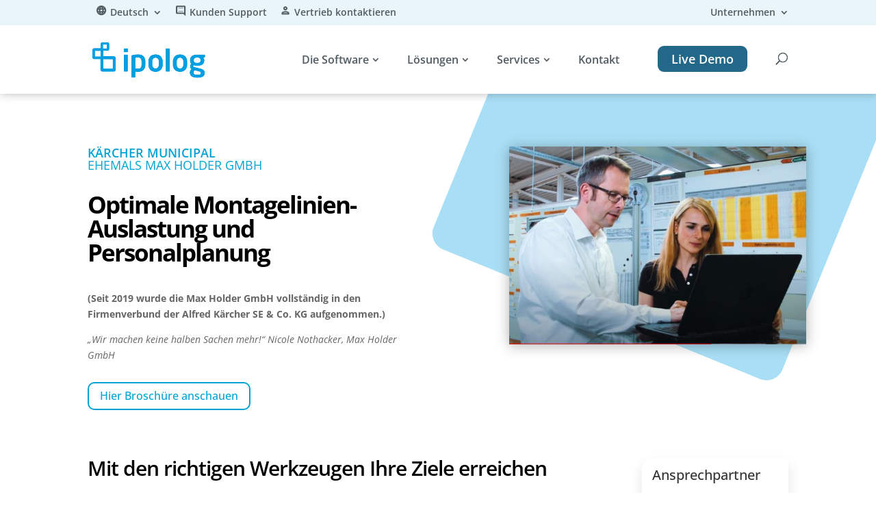

--- FILE ---
content_type: text/html; charset=UTF-8
request_url: https://www.ipolog.ai/referenzen/erfolgsgeschichten/holder/
body_size: 46781
content:
<!DOCTYPE html>
<html lang="de-DE">
<head>
	<meta charset="UTF-8" />
<meta http-equiv="X-UA-Compatible" content="IE=edge">
	<link rel="pingback" href="https://www.ipolog.ai/xmlrpc.php" />

	<script type="text/javascript">
		document.documentElement.className = 'js';
	</script>
	
	<meta name='robots' content='index, follow, max-image-preview:large, max-snippet:-1, max-video-preview:-1' />
<link rel="alternate" href="https://www.ipolog.ai/referenzen/erfolgsgeschichten/holder/" hreflang="de" />
<link rel="alternate" href="https://www.ipolog.ai/en/references/success-stories/holder/" hreflang="en" />

	<!-- This site is optimized with the Yoast SEO Premium plugin v24.3 (Yoast SEO v26.6) - https://yoast.com/wordpress/plugins/seo/ -->
	<title>Erfolgsgeschichte: Erfolgreiche Produktionsplanung bei Kärcher</title>
	<meta name="description" content="Erfahren Sie, wie die Kärcher Municipal mit ipolog die Produktionsplanung optimiert und die Montage effizienter gestaltet hat." />
	<link rel="canonical" href="https://www.ipolog.ai/referenzen/erfolgsgeschichten/holder/" />
	<meta property="og:locale" content="de_DE" />
	<meta property="og:locale:alternate" content="en_US" />
	<meta property="og:type" content="article" />
	<meta property="og:title" content="Kärcher Municipal" />
	<meta property="og:description" content="Erfahren Sie, wie die Kärcher Municipal mit ipolog die Produktionsplanung optimiert und die Montage effizienter gestaltet hat." />
	<meta property="og:url" content="https://www.ipolog.ai/referenzen/erfolgsgeschichten/holder/" />
	<meta property="og:site_name" content="ipolog GmbH" />
	<meta property="article:modified_time" content="2025-10-28T09:38:54+00:00" />
	<meta property="og:image" content="https://www.ipolog.ai/wp-content/uploads/2023/07/Kaercher-Holder.jpg" />
	<meta property="og:image:width" content="600" />
	<meta property="og:image:height" content="400" />
	<meta property="og:image:type" content="image/jpeg" />
	<meta name="twitter:card" content="summary_large_image" />
	<meta name="twitter:label1" content="Geschätzte Lesezeit" />
	<meta name="twitter:data1" content="6 Minuten" />
	<script type="application/ld+json" class="yoast-schema-graph">{"@context":"https://schema.org","@graph":[{"@type":"WebPage","@id":"https://www.ipolog.ai/referenzen/erfolgsgeschichten/holder/","url":"https://www.ipolog.ai/referenzen/erfolgsgeschichten/holder/","name":"Erfolgsgeschichte: Erfolgreiche Produktionsplanung bei Kärcher","isPartOf":{"@id":"https://www.ipolog.ai/#website"},"primaryImageOfPage":{"@id":"https://www.ipolog.ai/referenzen/erfolgsgeschichten/holder/#primaryimage"},"image":{"@id":"https://www.ipolog.ai/referenzen/erfolgsgeschichten/holder/#primaryimage"},"thumbnailUrl":"https://www.ipolog.ai/wp-content/uploads/2023/07/Kaercher-Holder.jpg","datePublished":"2022-07-24T08:54:50+00:00","dateModified":"2025-10-28T09:38:54+00:00","description":"Erfahren Sie, wie die Kärcher Municipal mit ipolog die Produktionsplanung optimiert und die Montage effizienter gestaltet hat.","breadcrumb":{"@id":"https://www.ipolog.ai/referenzen/erfolgsgeschichten/holder/#breadcrumb"},"inLanguage":"de","potentialAction":[{"@type":"ReadAction","target":["https://www.ipolog.ai/referenzen/erfolgsgeschichten/holder/"]}]},{"@type":"ImageObject","inLanguage":"de","@id":"https://www.ipolog.ai/referenzen/erfolgsgeschichten/holder/#primaryimage","url":"https://www.ipolog.ai/wp-content/uploads/2023/07/Kaercher-Holder.jpg","contentUrl":"https://www.ipolog.ai/wp-content/uploads/2023/07/Kaercher-Holder.jpg","width":600,"height":400},{"@type":"BreadcrumbList","@id":"https://www.ipolog.ai/referenzen/erfolgsgeschichten/holder/#breadcrumb","itemListElement":[{"@type":"ListItem","position":1,"name":"Startseite","item":"https://www.ipolog.ai/"},{"@type":"ListItem","position":2,"name":"Erfolgsgeschichten","item":"https://www.ipolog.ai/referenzen/"},{"@type":"ListItem","position":3,"name":"Kärcher Municipal"}]},{"@type":"WebSite","@id":"https://www.ipolog.ai/#website","url":"https://www.ipolog.ai/","name":"ipolog GmbH","description":"In sync with tomorrow‘s reality.","potentialAction":[{"@type":"SearchAction","target":{"@type":"EntryPoint","urlTemplate":"https://www.ipolog.ai/?s={search_term_string}"},"query-input":{"@type":"PropertyValueSpecification","valueRequired":true,"valueName":"search_term_string"}}],"inLanguage":"de"}]}</script>
	<!-- / Yoast SEO Premium plugin. -->


<link rel='dns-prefetch' href='//www.ipolog.ai' />
<link href='https://fonts.gstatic.com' crossorigin rel='preconnect' />
<link rel="alternate" type="application/rss+xml" title="ipolog GmbH &raquo; Feed" href="https://www.ipolog.ai/feed/" />
<link rel="alternate" type="application/rss+xml" title="ipolog GmbH &raquo; Kommentar-Feed" href="https://www.ipolog.ai/comments/feed/" />
<link rel="alternate" title="oEmbed (JSON)" type="application/json+oembed" href="https://www.ipolog.ai/wp-json/oembed/1.0/embed?url=https%3A%2F%2Fwww.ipolog.ai%2Freferenzen%2Ferfolgsgeschichten%2Fholder%2F&#038;lang=de" />
<link rel="alternate" title="oEmbed (XML)" type="text/xml+oembed" href="https://www.ipolog.ai/wp-json/oembed/1.0/embed?url=https%3A%2F%2Fwww.ipolog.ai%2Freferenzen%2Ferfolgsgeschichten%2Fholder%2F&#038;format=xml&#038;lang=de" />
<meta content="Divi Child Theme v.1.0.0" name="generator"/><link rel='stylesheet' id='wpmf_divi_css-css' href='https://www.ipolog.ai/wp-content/plugins/wp-media-folder/assets/css/divi-widgets.css?ver=6.1.8' type='text/css' media='all' />
<style id='wp-emoji-styles-inline-css' type='text/css'>

	img.wp-smiley, img.emoji {
		display: inline !important;
		border: none !important;
		box-shadow: none !important;
		height: 1em !important;
		width: 1em !important;
		margin: 0 0.07em !important;
		vertical-align: -0.1em !important;
		background: none !important;
		padding: 0 !important;
	}
/*# sourceURL=wp-emoji-styles-inline-css */
</style>
<link rel='stylesheet' id='dica-builder-styles-css' href='https://www.ipolog.ai/wp-content/plugins/dg-divi-carousel/assets/css/dica-builder.css?ver=3.0.0' type='text/css' media='all' />
<link rel='stylesheet' id='dica-lightbox-styles-css' href='https://www.ipolog.ai/wp-content/plugins/dg-divi-carousel/styles/light-box-styles.css?ver=3.0.0' type='text/css' media='all' />
<link rel='stylesheet' id='swipe-style-css' href='https://www.ipolog.ai/wp-content/plugins/dg-divi-carousel/styles/swiper.min.css?ver=3.0.0' type='text/css' media='all' />
<link rel='stylesheet' id='dmb-module-892-css' href='https://www.ipolog.ai/wp-content/uploads/dmb/css/dp_custom_module_892.css?ver=6.9' type='text/css' media='all' />
<link rel='stylesheet' id='dmb-module-526-css' href='https://www.ipolog.ai/wp-content/uploads/dmb/css/dp_custom_module_526.css?ver=6.9' type='text/css' media='all' />
<link rel='stylesheet' id='divi-torque-lite-modules-style-css' href='https://www.ipolog.ai/wp-content/plugins/addons-for-divi/assets/css/modules-style.css?ver=4.2.2' type='text/css' media='all' />
<link rel='stylesheet' id='divi-torque-lite-magnific-popup-css' href='https://www.ipolog.ai/wp-content/plugins/addons-for-divi/assets/libs/magnific-popup/magnific-popup.css?ver=4.2.2' type='text/css' media='all' />
<link rel='stylesheet' id='divi-torque-lite-frontend-css' href='https://www.ipolog.ai/wp-content/plugins/addons-for-divi/assets/css/frontend.css?ver=4.2.2' type='text/css' media='all' />
<link rel='stylesheet' id='dg-blog-module-styles-css' href='https://www.ipolog.ai/wp-content/plugins/dg-blog-module/styles/style.min.css?ver=1.0.11' type='text/css' media='all' />
<link rel='stylesheet' id='divi-carousel-styles-css' href='https://www.ipolog.ai/wp-content/plugins/dg-divi-carousel/styles/style.min.css?ver=3.0.0' type='text/css' media='all' />
<link rel='stylesheet' id='dp-divi-filtergrid-styles-css' href='https://www.ipolog.ai/wp-content/plugins/dp-divi-filtergrid/styles/style.min.css?ver=3.0.3' type='text/css' media='all' />
<link rel='stylesheet' id='supreme-modules-pro-for-divi-styles-css' href='https://www.ipolog.ai/wp-content/plugins/supreme-modules-pro-for-divi/styles/style.min.css?ver=4.9.97.40' type='text/css' media='all' />
<link rel='stylesheet' id='wpmf-styles-css' href='https://www.ipolog.ai/wp-content/plugins/wp-media-folder/class/divi-widgets/styles/style.min.css?ver=1.0.0' type='text/css' media='all' />
<link rel='stylesheet' id='borlabs-cookie-custom-css' href='https://www.ipolog.ai/wp-content/cache/borlabs-cookie/1/borlabs-cookie-1-de.css?ver=3.3.23-156' type='text/css' media='all' />
<link rel='stylesheet' id='dsm-magnific-popup-css' href='https://www.ipolog.ai/wp-content/themes/Divi/includes/builder/feature/dynamic-assets/assets/css/magnific_popup.css?ver=4.9.97.40' type='text/css' media='all' />
<link rel='stylesheet' id='dsm-swiper-css' href='https://www.ipolog.ai/wp-content/plugins/supreme-modules-pro-for-divi/public/css/swiper.css?ver=4.9.97.40' type='text/css' media='all' />
<link rel='stylesheet' id='dsm-popup-css' href='https://www.ipolog.ai/wp-content/plugins/supreme-modules-pro-for-divi/public/css/popup.css?ver=4.9.97.40' type='text/css' media='all' />
<link rel='stylesheet' id='dsm-animate-css' href='https://www.ipolog.ai/wp-content/plugins/supreme-modules-pro-for-divi/public/css/animate.css?ver=4.9.97.40' type='text/css' media='all' />
<link rel='stylesheet' id='dsm-readmore-css' href='https://www.ipolog.ai/wp-content/plugins/supreme-modules-pro-for-divi/public/css/readmore.css?ver=4.9.97.40' type='text/css' media='all' />
<link rel='stylesheet' id='the-grid-css' href='https://www.ipolog.ai/wp-content/plugins/the-grid/frontend/assets/css/the-grid.min.css?ver=2.8.0' type='text/css' media='all' />
<style id='the-grid-inline-css' type='text/css'>
.tolb-holder{background:rgba(0,0,0,0.8)}.tolb-holder .tolb-close,.tolb-holder .tolb-title,.tolb-holder .tolb-counter,.tolb-holder .tolb-next i,.tolb-holder .tolb-prev i{color:#ffffff}.tolb-holder .tolb-load{border-color:rgba(1,0,0,0.2);border-left:3px solid #ffffff}
.to-heart-icon,.to-heart-icon svg,.to-post-like,.to-post-like .to-like-count{position:relative;display:inline-block}.to-post-like{width:auto;cursor:pointer;font-weight:400}.to-heart-icon{float:left;margin:0 4px 0 0}.to-heart-icon svg{overflow:visible;width:15px;height:14px}.to-heart-icon g{-webkit-transform:scale(1);transform:scale(1)}.to-heart-icon path{-webkit-transform:scale(1);transform:scale(1);transition:fill .4s ease,stroke .4s ease}.no-liked .to-heart-icon path{fill:#999;stroke:#999}.empty-heart .to-heart-icon path{fill:transparent!important;stroke:#999}.liked .to-heart-icon path,.to-heart-icon svg:hover path{fill:#ff6863!important;stroke:#ff6863!important}@keyframes heartBeat{0%{transform:scale(1)}20%{transform:scale(.8)}30%{transform:scale(.95)}45%{transform:scale(.75)}50%{transform:scale(.85)}100%{transform:scale(.9)}}@-webkit-keyframes heartBeat{0%,100%,50%{-webkit-transform:scale(1)}20%{-webkit-transform:scale(.8)}30%{-webkit-transform:scale(.95)}45%{-webkit-transform:scale(.75)}}.heart-pulse g{-webkit-animation-name:heartBeat;animation-name:heartBeat;-webkit-animation-duration:1s;animation-duration:1s;-webkit-animation-iteration-count:infinite;animation-iteration-count:infinite;-webkit-transform-origin:50% 50%;transform-origin:50% 50%}.to-post-like a{color:inherit!important;fill:inherit!important;stroke:inherit!important}
/*# sourceURL=the-grid-inline-css */
</style>
<link rel='stylesheet' id='divi-style-parent-css' href='https://www.ipolog.ai/wp-content/themes/Divi/style-static-cpt.min.css?ver=4.27.5' type='text/css' media='all' />
<link rel='stylesheet' id='custom_fonts-css' href='https://www.ipolog.ai/wp-content/themes/Divi-Child-Theme/fonts.css?ver=1.0' type='text/css' media='all' />
<link rel='stylesheet' id='divi-style-css' href='https://www.ipolog.ai/wp-content/themes/Divi-Child-Theme/style.css?ver=4.27.5' type='text/css' media='all' />
<script type="text/javascript" src="https://www.ipolog.ai/wp-includes/js/jquery/jquery.min.js?ver=3.7.1" id="jquery-core-js"></script>
<script type="text/javascript" src="https://www.ipolog.ai/wp-includes/js/jquery/jquery-migrate.min.js?ver=3.4.1" id="jquery-migrate-js"></script>
<script data-no-optimize="1" data-no-minify="1" data-cfasync="false" type="text/javascript" src="https://www.ipolog.ai/wp-content/cache/borlabs-cookie/1/borlabs-cookie-config-de.json.js?ver=3.3.23-195" id="borlabs-cookie-config-js"></script>
<script data-no-optimize="1" data-no-minify="1" data-cfasync="false" type="text/javascript" src="https://www.ipolog.ai/wp-content/plugins/borlabs-cookie/assets/javascript/borlabs-cookie-prioritize.min.js?ver=3.3.23" id="borlabs-cookie-prioritize-js"></script>
<link rel="https://api.w.org/" href="https://www.ipolog.ai/wp-json/" /><link rel="alternate" title="JSON" type="application/json" href="https://www.ipolog.ai/wp-json/wp/v2/erfolgsgeschichte/82" /><link rel="EditURI" type="application/rsd+xml" title="RSD" href="https://www.ipolog.ai/xmlrpc.php?rsd" />
<meta name="generator" content="WordPress 6.9" />
<link rel='shortlink' href='https://www.ipolog.ai/?p=82' />
<meta name="viewport" content="width=device-width, initial-scale=1.0, maximum-scale=1.0, user-scalable=0" /><script data-borlabs-cookie-script-blocker-ignore>
if ('0' === '1' && ('0' === '1' || '1' === '1')) {
	window['gtag_enable_tcf_support'] = true;
}
window.dataLayer = window.dataLayer || [];
function gtag(){dataLayer.push(arguments);}
gtag('set', 'developer_id.dYjRjMm', true);
if('0' === '1' || '1' === '1') {
	if (window.BorlabsCookieGoogleConsentModeDefaultSet !== true) {
        let getCookieValue = function (name) {
            return document.cookie.match('(^|;)\\s*' + name + '\\s*=\\s*([^;]+)')?.pop() || '';
        };
        let cookieValue = getCookieValue('borlabs-cookie-gcs');
        let consentsFromCookie = {};
        if (cookieValue !== '') {
            consentsFromCookie = JSON.parse(decodeURIComponent(cookieValue));
        }
        let defaultValues = {
            'ad_storage': 'denied',
            'ad_user_data': 'denied',
            'ad_personalization': 'denied',
            'analytics_storage': 'denied',
            'functionality_storage': 'denied',
            'personalization_storage': 'denied',
            'security_storage': 'denied',
            'wait_for_update': 500,
        };
        gtag('consent', 'default', { ...defaultValues, ...consentsFromCookie });
    }
    window.BorlabsCookieGoogleConsentModeDefaultSet = true;
    let borlabsCookieConsentChangeHandler = function () {
        window.dataLayer = window.dataLayer || [];
        if (typeof gtag !== 'function') { function gtag(){dataLayer.push(arguments);} }

        let getCookieValue = function (name) {
            return document.cookie.match('(^|;)\\s*' + name + '\\s*=\\s*([^;]+)')?.pop() || '';
        };
        let cookieValue = getCookieValue('borlabs-cookie-gcs');
        let consentsFromCookie = {};
        if (cookieValue !== '') {
            consentsFromCookie = JSON.parse(decodeURIComponent(cookieValue));
        }

        consentsFromCookie.ad_storage = BorlabsCookie.Consents.hasConsent('google-ads') ? 'granted' : 'denied';
		consentsFromCookie.ad_user_data = BorlabsCookie.Consents.hasConsent('google-ads') ? 'granted' : 'denied';
		consentsFromCookie.ad_personalization = BorlabsCookie.Consents.hasConsent('google-ads') ? 'granted' : 'denied';

        BorlabsCookie.CookieLibrary.setCookie(
            'borlabs-cookie-gcs',
            JSON.stringify(consentsFromCookie),
            BorlabsCookie.Settings.automaticCookieDomainAndPath.value ? '' : BorlabsCookie.Settings.cookieDomain.value,
            BorlabsCookie.Settings.cookiePath.value,
            BorlabsCookie.Cookie.getPluginCookie().expires,
            BorlabsCookie.Settings.cookieSecure.value,
            BorlabsCookie.Settings.cookieSameSite.value
        );
    }
    document.addEventListener('borlabs-cookie-consent-saved', borlabsCookieConsentChangeHandler);
    document.addEventListener('borlabs-cookie-handle-unblock', borlabsCookieConsentChangeHandler);
}
if('0' === '1') {
    gtag("js", new Date());

    gtag("config", "AW-939110729");

    (function (w, d, s, i) {
    var f = d.getElementsByTagName(s)[0],
        j = d.createElement(s);
    j.async = true;
    j.src =
        "https://www.googletagmanager.com/gtag/js?id=" + i;
    f.parentNode.insertBefore(j, f);
    })(window, document, "script", "AW-939110729");
}
</script><script data-borlabs-cookie-script-blocker-ignore>
if ('0' === '1' && ('0' === '1' || '1' === '1')) {
    window['gtag_enable_tcf_support'] = true;
}
window.dataLayer = window.dataLayer || [];
if (typeof gtag !== 'function') {
    function gtag() {
        dataLayer.push(arguments);
    }
}
gtag('set', 'developer_id.dYjRjMm', true);
if ('0' === '1' || '1' === '1') {
    if (window.BorlabsCookieGoogleConsentModeDefaultSet !== true) {
        let getCookieValue = function (name) {
            return document.cookie.match('(^|;)\\s*' + name + '\\s*=\\s*([^;]+)')?.pop() || '';
        };
        let cookieValue = getCookieValue('borlabs-cookie-gcs');
        let consentsFromCookie = {};
        if (cookieValue !== '') {
            consentsFromCookie = JSON.parse(decodeURIComponent(cookieValue));
        }
        let defaultValues = {
            'ad_storage': 'denied',
            'ad_user_data': 'denied',
            'ad_personalization': 'denied',
            'analytics_storage': 'denied',
            'functionality_storage': 'denied',
            'personalization_storage': 'denied',
            'security_storage': 'denied',
            'wait_for_update': 500,
        };
        gtag('consent', 'default', { ...defaultValues, ...consentsFromCookie });
    }
    window.BorlabsCookieGoogleConsentModeDefaultSet = true;
    let borlabsCookieConsentChangeHandler = function () {
        window.dataLayer = window.dataLayer || [];
        if (typeof gtag !== 'function') { function gtag(){dataLayer.push(arguments);} }

        let getCookieValue = function (name) {
            return document.cookie.match('(^|;)\\s*' + name + '\\s*=\\s*([^;]+)')?.pop() || '';
        };
        let cookieValue = getCookieValue('borlabs-cookie-gcs');
        let consentsFromCookie = {};
        if (cookieValue !== '') {
            consentsFromCookie = JSON.parse(decodeURIComponent(cookieValue));
        }

        consentsFromCookie.analytics_storage = BorlabsCookie.Consents.hasConsent('google-analytics') ? 'granted' : 'denied';

        BorlabsCookie.CookieLibrary.setCookie(
            'borlabs-cookie-gcs',
            JSON.stringify(consentsFromCookie),
            BorlabsCookie.Settings.automaticCookieDomainAndPath.value ? '' : BorlabsCookie.Settings.cookieDomain.value,
            BorlabsCookie.Settings.cookiePath.value,
            BorlabsCookie.Cookie.getPluginCookie().expires,
            BorlabsCookie.Settings.cookieSecure.value,
            BorlabsCookie.Settings.cookieSameSite.value
        );
    }
    document.addEventListener('borlabs-cookie-consent-saved', borlabsCookieConsentChangeHandler);
    document.addEventListener('borlabs-cookie-handle-unblock', borlabsCookieConsentChangeHandler);
}
if ('0' === '1') {
    gtag("js", new Date());
    gtag("config", "G-FB4R873N38", {"anonymize_ip": true});

    (function (w, d, s, i) {
        var f = d.getElementsByTagName(s)[0],
            j = d.createElement(s);
        j.async = true;
        j.src =
            "https://www.googletagmanager.com/gtag/js?id=" + i;
        f.parentNode.insertBefore(j, f);
    })(window, document, "script", "G-FB4R873N38");
}
</script><script data-no-optimize="1" data-no-minify="1" data-cfasync="false" data-borlabs-cookie-script-blocker-ignore>
    (function () {
        if ('0' === '1' && '1' === '1') {
            window['gtag_enable_tcf_support'] = true;
        }
        window.dataLayer = window.dataLayer || [];
        if (typeof window.gtag !== 'function') {
            window.gtag = function () {
                window.dataLayer.push(arguments);
            };
        }
        gtag('set', 'developer_id.dYjRjMm', true);
        if ('1' === '1') {
            let getCookieValue = function (name) {
                return document.cookie.match('(^|;)\\s*' + name + '\\s*=\\s*([^;]+)')?.pop() || '';
            };
            const gtmRegionsData = '{{ google-tag-manager-cm-regional-defaults }}';
            let gtmRegions = [];
            if (gtmRegionsData !== '\{\{ google-tag-manager-cm-regional-defaults \}\}') {
                gtmRegions = JSON.parse(gtmRegionsData);
            }
            let defaultRegion = null;
            for (let gtmRegionIndex in gtmRegions) {
                let gtmRegion = gtmRegions[gtmRegionIndex];
                if (gtmRegion['google-tag-manager-cm-region'] === '') {
                    defaultRegion = gtmRegion;
                } else {
                    gtag('consent', 'default', {
                        'ad_storage': gtmRegion['google-tag-manager-cm-default-ad-storage'],
                        'ad_user_data': gtmRegion['google-tag-manager-cm-default-ad-user-data'],
                        'ad_personalization': gtmRegion['google-tag-manager-cm-default-ad-personalization'],
                        'analytics_storage': gtmRegion['google-tag-manager-cm-default-analytics-storage'],
                        'functionality_storage': gtmRegion['google-tag-manager-cm-default-functionality-storage'],
                        'personalization_storage': gtmRegion['google-tag-manager-cm-default-personalization-storage'],
                        'security_storage': gtmRegion['google-tag-manager-cm-default-security-storage'],
                        'region': gtmRegion['google-tag-manager-cm-region'].toUpperCase().split(','),
						'wait_for_update': 500,
                    });
                }
            }
            let cookieValue = getCookieValue('borlabs-cookie-gcs');
            let consentsFromCookie = {};
            if (cookieValue !== '') {
                consentsFromCookie = JSON.parse(decodeURIComponent(cookieValue));
            }
            let defaultValues = {
                'ad_storage': defaultRegion === null ? 'denied' : defaultRegion['google-tag-manager-cm-default-ad-storage'],
                'ad_user_data': defaultRegion === null ? 'denied' : defaultRegion['google-tag-manager-cm-default-ad-user-data'],
                'ad_personalization': defaultRegion === null ? 'denied' : defaultRegion['google-tag-manager-cm-default-ad-personalization'],
                'analytics_storage': defaultRegion === null ? 'denied' : defaultRegion['google-tag-manager-cm-default-analytics-storage'],
                'functionality_storage': defaultRegion === null ? 'denied' : defaultRegion['google-tag-manager-cm-default-functionality-storage'],
                'personalization_storage': defaultRegion === null ? 'denied' : defaultRegion['google-tag-manager-cm-default-personalization-storage'],
                'security_storage': defaultRegion === null ? 'denied' : defaultRegion['google-tag-manager-cm-default-security-storage'],
                'wait_for_update': 500,
            };
            gtag('consent', 'default', {...defaultValues, ...consentsFromCookie});
            gtag('set', 'ads_data_redaction', true);
        }

        if ('0' === '1') {
            let url = new URL(window.location.href);

            if ((url.searchParams.has('gtm_debug') && url.searchParams.get('gtm_debug') !== '') || document.cookie.indexOf('__TAG_ASSISTANT=') !== -1 || document.documentElement.hasAttribute('data-tag-assistant-present')) {
                /* GTM block start */
                (function(w,d,s,l,i){w[l]=w[l]||[];w[l].push({'gtm.start':
                        new Date().getTime(),event:'gtm.js'});var f=d.getElementsByTagName(s)[0],
                    j=d.createElement(s),dl=l!='dataLayer'?'&l='+l:'';j.async=true;j.src=
                    'https://www.googletagmanager.com/gtm.js?id='+i+dl;f.parentNode.insertBefore(j,f);
                })(window,document,'script','dataLayer','GTM-NNCFTKTK');
                /* GTM block end */
            } else {
                /* GTM block start */
                (function(w,d,s,l,i){w[l]=w[l]||[];w[l].push({'gtm.start':
                        new Date().getTime(),event:'gtm.js'});var f=d.getElementsByTagName(s)[0],
                    j=d.createElement(s),dl=l!='dataLayer'?'&l='+l:'';j.async=true;j.src=
                    'https://www.ipolog.ai/wp-content/uploads/borlabs-cookie/' + i + '.js?ver=not-set-yet';f.parentNode.insertBefore(j,f);
                })(window,document,'script','dataLayer','GTM-NNCFTKTK');
                /* GTM block end */
            }
        }


        let borlabsCookieConsentChangeHandler = function () {
            window.dataLayer = window.dataLayer || [];
            if (typeof window.gtag !== 'function') {
                window.gtag = function() {
                    window.dataLayer.push(arguments);
                };
            }

            let consents = BorlabsCookie.Cookie.getPluginCookie().consents;

            if ('1' === '1') {
                let gtmConsents = {};
                let customConsents = {};

				let services = BorlabsCookie.Services._services;

				for (let service in services) {
					if (service !== 'borlabs-cookie') {
						customConsents['borlabs_cookie_' + service.replaceAll('-', '_')] = BorlabsCookie.Consents.hasConsent(service) ? 'granted' : 'denied';
					}
				}

                if ('0' === '1') {
                    gtmConsents = {
                        'analytics_storage': BorlabsCookie.Consents.hasConsentForServiceGroup('statistics') === true ? 'granted' : 'denied',
                        'functionality_storage': BorlabsCookie.Consents.hasConsentForServiceGroup('statistics') === true ? 'granted' : 'denied',
                        'personalization_storage': BorlabsCookie.Consents.hasConsentForServiceGroup('marketing') === true ? 'granted' : 'denied',
                        'security_storage': BorlabsCookie.Consents.hasConsentForServiceGroup('statistics') === true ? 'granted' : 'denied',
                    };
                } else {
                    gtmConsents = {
                        'ad_storage': BorlabsCookie.Consents.hasConsentForServiceGroup('marketing') === true ? 'granted' : 'denied',
                        'ad_user_data': BorlabsCookie.Consents.hasConsentForServiceGroup('marketing') === true ? 'granted' : 'denied',
                        'ad_personalization': BorlabsCookie.Consents.hasConsentForServiceGroup('marketing') === true ? 'granted' : 'denied',
                        'analytics_storage': BorlabsCookie.Consents.hasConsentForServiceGroup('statistics') === true ? 'granted' : 'denied',
                        'functionality_storage': BorlabsCookie.Consents.hasConsentForServiceGroup('statistics') === true ? 'granted' : 'denied',
                        'personalization_storage': BorlabsCookie.Consents.hasConsentForServiceGroup('marketing') === true ? 'granted' : 'denied',
                        'security_storage': BorlabsCookie.Consents.hasConsentForServiceGroup('statistics') === true ? 'granted' : 'denied',
                    };
                }
                BorlabsCookie.CookieLibrary.setCookie(
                    'borlabs-cookie-gcs',
                    JSON.stringify(gtmConsents),
                    BorlabsCookie.Settings.automaticCookieDomainAndPath.value ? '' : BorlabsCookie.Settings.cookieDomain.value,
                    BorlabsCookie.Settings.cookiePath.value,
                    BorlabsCookie.Cookie.getPluginCookie().expires,
                    BorlabsCookie.Settings.cookieSecure.value,
                    BorlabsCookie.Settings.cookieSameSite.value
                );
                gtag('consent', 'update', {...gtmConsents, ...customConsents});
            }


            for (let serviceGroup in consents) {
                for (let service of consents[serviceGroup]) {
                    if (!window.BorlabsCookieGtmPackageSentEvents.includes(service) && service !== 'borlabs-cookie') {
                        window.dataLayer.push({
                            event: 'borlabs-cookie-opt-in-' + service,
                        });
                        window.BorlabsCookieGtmPackageSentEvents.push(service);
                    }
                }
            }
            let afterConsentsEvent = document.createEvent('Event');
            afterConsentsEvent.initEvent('borlabs-cookie-google-tag-manager-after-consents', true, true);
            document.dispatchEvent(afterConsentsEvent);
        };
        window.BorlabsCookieGtmPackageSentEvents = [];
        document.addEventListener('borlabs-cookie-consent-saved', borlabsCookieConsentChangeHandler);
        document.addEventListener('borlabs-cookie-handle-unblock', borlabsCookieConsentChangeHandler);
    })();
</script><!-- Bing Ads -->
<script data-borlabs-cookie-script-blocker-ignore>
if('1' === '1') {
    window.uetq = window.uetq || [];
    window.uetq.push('consent', 'default', {
        'ad_storage': 'denied'
    });

    (function(w,d,t,r,u)
    {
        var f,n,i;
        w[u]=w[u]||[],f=function()
        {
            var o={ti:"134613902"};
            o.q=w[u],w[u]=new UET(o),w[u].push("pageLoad")
        },
        n=d.createElement(t),n.src=r,n.async=1,n.onload=n.onreadystatechange=function()
        {
            var s=this.readyState;
            s&&s!=="loaded"&&s!=="complete"||(f(),n.onload=n.onreadystatechange=null)
        },
        i=d.getElementsByTagName(t)[0],i.parentNode.insertBefore(n,i)
    })
    (window,document,"script","//bat.bing.com/bat.js","uetq");
}
</script>
<!-- End Bing Ads --><link rel="stylesheet" href="https://use.typekit.net/lqt0fqy.css">
<link href="https://fonts.googleapis.com/icon?family=Material+Icons" rel="stylesheet">
<link rel="stylesheet" href="https://fonts.googleapis.com/css2?family=Material+Symbols+Outlined">
<script>
  document.addEventListener("DOMContentLoaded", function () {
    let count = 0;

    document.querySelectorAll('.item-title a').forEach(function (el) {
      if (el.textContent.includes('|BR|')) {
        el.innerHTML = el.textContent.replace(/\|BR\|/g, '<br>');
        count++;
      }
    });

    if (count > 0) {
      console.log(`🔁 ${count} Platzhalter "|BR|" durch <br> ersetzt.`);
    } else {
      console.log('ℹ️ Keine Platzhalter gefunden.');
    }
  });
</script>
<link rel="icon" href="https://www.ipolog.ai/wp-content/uploads/2024/01/cropped-ipolog-icon-1-32x32-1.png" sizes="32x32" />
<link rel="icon" href="https://www.ipolog.ai/wp-content/uploads/2024/01/cropped-ipolog-icon-1-32x32-1.png" sizes="192x192" />
<link rel="apple-touch-icon" href="https://www.ipolog.ai/wp-content/uploads/2024/01/cropped-ipolog-icon-1-32x32-1.png" />
<meta name="msapplication-TileImage" content="https://www.ipolog.ai/wp-content/uploads/2024/01/cropped-ipolog-icon-1-32x32-1.png" />
<style id="et-divi-customizer-cpt-global-cached-inline-styles">body,.et-db #et-boc .et-l .et_pb_column_1_2 .et_quote_content blockquote cite,.et-db #et-boc .et-l .et_pb_column_1_2 .et_link_content a.et_link_main_url,.et-db #et-boc .et-l .et_pb_column_1_3 .et_quote_content blockquote cite,.et-db #et-boc .et-l .et_pb_column_3_8 .et_quote_content blockquote cite,.et-db #et-boc .et-l .et_pb_column_1_4 .et_quote_content blockquote cite,.et-db #et-boc .et-l .et_pb_blog_grid .et_quote_content blockquote cite,.et-db #et-boc .et-l .et_pb_column_1_3 .et_link_content a.et_link_main_url,.et-db #et-boc .et-l .et_pb_column_3_8 .et_link_content a.et_link_main_url,.et-db #et-boc .et-l .et_pb_column_1_4 .et_link_content a.et_link_main_url,.et-db #et-boc .et-l .et_pb_blog_grid .et_link_content a.et_link_main_url,body.et-db #et-boc .et-l .et_pb_bg_layout_light .et_pb_post p,body.et-db #et-boc .et-l .et_pb_bg_layout_dark .et_pb_post p{font-size:14px}.et-db #et-boc .et-l .et_pb_slide_content,.et-db #et-boc .et-l .et_pb_best_value{font-size:15px}#et_search_icon:hover,.mobile_menu_bar:before,.mobile_menu_bar:after,.et_toggle_slide_menu:after,.et-social-icon a:hover,.et_pb_sum,.et-db #et-boc .et-l .et_pb_sum,.et-db #et-boc .et-l .et_pb_pricing li a,.et-db #et-boc .et-l .et_pb_pricing_table_button,.et_overlay:before,.et-db #et-boc .et-l .et_overlay:before,.entry-summary p.price ins,.et-db #et-boc .et-l .entry-summary p.price ins,.et-db #et-boc .et-l .et_pb_member_social_links a:hover,.et_pb_widget li a:hover,.et-db #et-boc .et-l .et_pb_widget li a:hover,.et-db #et-boc .et-l .et_pb_filterable_portfolio .et_pb_portfolio_filters li a.active,.et-db #et-boc .et-l .et_pb_filterable_portfolio .et_pb_portofolio_pagination ul li a.active,.et-db #et-boc .et-l .et_pb_gallery .et_pb_gallery_pagination ul li a.active,.wp-pagenavi span.current,.wp-pagenavi a:hover,.nav-single a,.et-db #et-boc .et-l .nav-single a,.tagged_as a,.et-db #et-boc .et-l .tagged_as a,.posted_in a,.et-db #et-boc .et-l .posted_in a{color:#009fe3}.et-db #et-boc .et-l .et_pb_contact_submit,.et-db #et-boc .et-l .et_password_protected_form .et_submit_button,.et-db #et-boc .et-l .et_pb_bg_layout_light .et_pb_newsletter_button,.et-db #et-boc .et-l .comment-reply-link,.et-db .form-submit #et-boc .et-l .et_pb_button,.et-db #et-boc .et-l .et_pb_bg_layout_light .et_pb_promo_button,.et-db #et-boc .et-l .et_pb_bg_layout_light .et_pb_more_button,.et-db #et-boc .et-l .et_pb_contact p input[type="checkbox"]:checked+label i:before,.et-db #et-boc .et-l .et_pb_bg_layout_light.et_pb_module.et_pb_button{color:#009fe3}.footer-widget h4,.et-db #et-boc .et-l .footer-widget h4{color:#009fe3}.et-search-form,.et-db #et-boc .et-l .et-search-form,.nav li ul,.et-db #et-boc .et-l .nav li ul,.et_mobile_menu,.et-db #et-boc .et-l .et_mobile_menu,.footer-widget li:before,.et-db #et-boc .et-l .footer-widget li:before,.et-db #et-boc .et-l .et_pb_pricing li:before,blockquote,.et-db #et-boc .et-l blockquote{border-color:#009fe3}.et-db #et-boc .et-l .et_pb_counter_amount,.et-db #et-boc .et-l .et_pb_featured_table .et_pb_pricing_heading,.et_quote_content,.et-db #et-boc .et-l .et_quote_content,.et_link_content,.et-db #et-boc .et-l .et_link_content,.et_audio_content,.et-db #et-boc .et-l .et_audio_content,.et-db #et-boc .et-l .et_pb_post_slider.et_pb_bg_layout_dark,.et_slide_in_menu_container,.et-db #et-boc .et-l .et_slide_in_menu_container,.et-db #et-boc .et-l .et_pb_contact p input[type="radio"]:checked+label i:before{background-color:#009fe3}a,.et-db #et-boc .et-l a{color:#00a3d4}.nav li ul,.et-db #et-boc .et-l .nav li ul{border-color:#ffffff}.et_secondary_nav_enabled #page-container #top-header{background-color:#eaf5fa!important}#et-secondary-nav li ul{background-color:#eaf5fa}#et-secondary-nav li ul{background-color:#ffffff}#top-header,#top-header a{color:#505c62}.et_header_style_centered .mobile_nav .select_page,.et_header_style_split .mobile_nav .select_page,.et_nav_text_color_light #top-menu>li>a,.et_nav_text_color_dark #top-menu>li>a,#top-menu a,.et_mobile_menu li a,.et-db #et-boc .et-l .et_mobile_menu li a,.et_nav_text_color_light .et_mobile_menu li a,.et-db #et-boc .et-l .et_nav_text_color_light .et_mobile_menu li a,.et_nav_text_color_dark .et_mobile_menu li a,.et-db #et-boc .et-l .et_nav_text_color_dark .et_mobile_menu li a,#et_search_icon:before,.et_search_form_container input,span.et_close_search_field:after,#et-top-navigation .et-cart-info{color:#505c62}.et_search_form_container input::-moz-placeholder{color:#505c62}.et_search_form_container input::-webkit-input-placeholder{color:#505c62}.et_search_form_container input:-ms-input-placeholder{color:#505c62}#top-header,#top-header a,#et-secondary-nav li li a,#top-header .et-social-icon a:before{font-size:14px}#top-menu li a{font-size:16px}body.et_vertical_nav .container.et_search_form_container .et-search-form input{font-size:16px!important}#top-menu li.current-menu-ancestor>a,#top-menu li.current-menu-item>a,#top-menu li.current_page_item>a{color:#505c62}#main-footer .footer-widget h4,#main-footer .widget_block h1,#main-footer .widget_block h2,#main-footer .widget_block h3,#main-footer .widget_block h4,#main-footer .widget_block h5,#main-footer .widget_block h6{color:#009fe3}.footer-widget li:before{border-color:#009fe3}@media only screen and (min-width:981px){.et_header_style_left #et-top-navigation,.et_header_style_split #et-top-navigation{padding:32px 0 0 0}.et_header_style_left #et-top-navigation nav>ul>li>a,.et_header_style_split #et-top-navigation nav>ul>li>a{padding-bottom:32px}.et_header_style_split .centered-inline-logo-wrap{width:63px;margin:-63px 0}.et_header_style_split .centered-inline-logo-wrap #logo{max-height:63px}.et_pb_svg_logo.et_header_style_split .centered-inline-logo-wrap #logo{height:63px}.et_header_style_centered #top-menu>li>a{padding-bottom:11px}.et_header_style_slide #et-top-navigation,.et_header_style_fullscreen #et-top-navigation{padding:23px 0 23px 0!important}.et_header_style_centered #main-header .logo_container{height:63px}.et_fixed_nav #page-container .et-fixed-header#top-header{background-color:#eaf5fa!important}.et_fixed_nav #page-container .et-fixed-header#top-header #et-secondary-nav li ul{background-color:#eaf5fa}.et-fixed-header #top-menu a,.et-fixed-header #et_search_icon:before,.et-fixed-header #et_top_search .et-search-form input,.et-fixed-header .et_search_form_container input,.et-fixed-header .et_close_search_field:after,.et-fixed-header #et-top-navigation .et-cart-info{color:#505c62!important}.et-fixed-header .et_search_form_container input::-moz-placeholder{color:#505c62!important}.et-fixed-header .et_search_form_container input::-webkit-input-placeholder{color:#505c62!important}.et-fixed-header .et_search_form_container input:-ms-input-placeholder{color:#505c62!important}.et-fixed-header #top-menu li.current-menu-ancestor>a,.et-fixed-header #top-menu li.current-menu-item>a,.et-fixed-header #top-menu li.current_page_item>a{color:#009fe3!important}.et-fixed-header#top-header a{color:#505c62}}@media only screen and (min-width:1350px){.et-db #et-boc .et-l .et_pb_row{padding:27px 0}.et-db #et-boc .et-l .et_pb_section{padding:54px 0}.single.et_pb_pagebuilder_layout.et_full_width_page .et_post_meta_wrapper{padding-top:81px}.et-db #et-boc .et-l .et_pb_fullwidth_section{padding:0}}</style><style id="divi-toolbox-inline-style">	
body{font-weight:400}body.et_pb_button_helper_class .et_pb_button{font-weight:500}#footer-info{letter-spacing:0;text-transform:none;font-variant:normal}.pulse,.grow,.shrink,.buzz,.move_down,.move_up{transform:perspective(1px) translateZ(0);transition:all .3s ease-in-out!important}.jello:hover{animation:jello .9s both}.wobble:hover{animation:wobble .82s cubic-bezier(.36,.07,.19,.97) both}.heartbeat:hover{animation:heartbeat 1.5s ease-in-out infinite both}.pulse:hover{animation:pulse 1s ease-in-out infinite both}.grow:hover{transform:scale(1.1)}.shrink:hover{transform:scale(.9)}.move_up:hover{transform:translateY(-8px)}.move_down:hover{transform:translateY(8px)}@keyframes jello{0%,100%{transform:scale3d(1,1,1)}30%{transform:scale3d(1.25,.75,1)}40%{transform:scale3d(.75,1.25,1)}50%{transform:scale3d(1.15,.85,1)}65%{transform:scale3d(.95,1.05,1)}75%{transform:scale3d(1.05,.95,1)}}@keyframes wobble{16.65%{transform:translateX(5px)}33.3%{transform:translateX(-4px)}49.95%{transform:translateX(3px)}66.6%{transform:translateX(-2px)}83.25%{transform:translateX(1px)}100%{transform:translateX(0)}}@keyframes heartbeat{from{transform:scale(1);transform-origin:center center;animation-timing-function:ease-out}10%{transform:scale(.91);animation-timing-function:ease-in}17%{transform:scale(.98);animation-timing-function:ease-out}33%{transform:scale(.87);animation-timing-function:ease-in}45%{transform:scale(1);animation-timing-function:ease-out}}@keyframes pulse{25%{transform:scale(1.1)}75%{transform:scale(.9)}}.et-social-icon a.move_up:hover{transform:translateY(-2px)}.et-social-icon a.move_down:hover{transform:translateY(2px)}#top-menu>li.cta-item>a>span,.dtb-menu .et-menu>li.cta-item>a>span,.et-db #et-boc .et-l .dtb-menu .et_mobile_menu li.cta-item>a>span,#et-secondary-nav li.cta-item>a>span{display:block}#top-menu>li.cta-item>a:before,#top-menu>li.cta-item>a>span:before,#top-menu>li.cta-item>a>span:after,.dtb-menu .et-menu>li.cta-item>a:before,.dtb-menu .et-menu>li.cta-item>a>span:before,.dtb-menu .et-menu>li.cta-item>a>span:after,#et-secondary-nav li.cta-item a>span:before,#et-secondary-nav li.cta-item a>span:after{display:none!important}.toolbox_menu4 #top-menu>li.cta-item>a,.toolbox_menu4 .dtb-menu .et-menu>li.cta-item>a,.toolbox_menu4 #et-secondary-nav li.cta-item>a{transition:all .3s ease-in-out!important}#top-menu>li.cta-item:not(.menu-item-has-children),.dtb-menu .et-menu>li.cta-item:not(.menu-item-has-children),.et-db #et-boc .dtb-menu .et_pb_menu__menu>nav>ul>li.cta-item:not(.menu-item-has-children){margin:0 20px}#et-secondary-nav>li.cta-item:not(.menu-item-has-children){margin:0 36px 0 20px}#top-menu>li.cta-item>a>span,.dtb-menu .et-menu>li.cta-item>a>span,.et-db #et-boc .et-l .dtb-menu .et_mobile_menu li.cta-item>a>span,#et-secondary-nav>li.cta-item>a>span{transition:all .3s ease-in-out;padding:12px 20px!important;margin:-12px -20px;border-radius:9px;background:#246889!important;color:#fff!important;border-style:solid;border-width:0;border-color:#246889;font-family:;font-weight:600;font-size:18px;letter-spacing:0;text-transform:none;font-variant:normal}#top-menu>li.cta-item>a:hover>span,.dtb-menu .et-menu>li.cta-item>a:hover>span,.et-db #et-boc .et-l .dtb-menu .et_mobile_menu li.cta-item>a:hover>span,#et-secondary-nav>li.cta-item>a:hover>span{background:#00a3d4!important;color:#fff!important;border-color:#00a3d4}#top-menu>li.cta-item>a:first-child:after,.dtb-menu .et-menu>li.cta-item>a:first-child:after,.et-db #et-boc .et-l .dtb-menu .et_mobile_menu li.cta-item>a #et-secondary-nav>li.cta-item>a:first-child:after{right:4px}#top-menu>li.cta-item.menu-item-has-children>a>span,.dtb-menu .et-menu>li.cta-item.menu-item-has-children>a>span,#et-secondary-nav>li.cta-item.menu-item-has-children>a>span{padding-right:50px!important}#top-menu>li.cta-item.menu-item-has-children>a:after,.dtb-menu .et-menu>li.cta-item.menu-item-has-children>a:after,#et-secondary-nav>li.cta-item.menu-item-has-children>a:after{right:24px;color:#fff!important;top:12px}#top-menu>li.cta-item.menu-item-has-children>a:first-child:after,.dtb-menu .et-menu>li.cta-item.menu-item-has-children>a:first-child:after,#et-secondary-nav>li.cta-item.menu-item-has-children>a:first-child:after{right:4px}#top-menu>li.cta-item.menu-item-has-children>a:hover:after,.dtb-menu .et-menu>li.cta-item.menu-item-has-children>a:hover:after,#et-secondary-nav>li.cta-item.menu-item-has-children>a:hover:after{color:#fff!important;z-index:2}@media only screen and (min-width:981px) and (max-width:980px){#logo,.logo_container,#main-header,.container{transition:all .4s ease-in-out}#et_mobile_nav_menu{display:none!important}#top-menu,nav#top-menu-nav{display:block!important}#et-secondary-nav,#et-secondary-menu,#et-info .et-social-icons{display:inline-block!important}#et-info{padding-top:0}#top-header .container{padding-top:.75em}.et_fixed_nav #page-container #main-header,.et_fixed_nav #page-container #top-header{position:fixed}.et_hide_primary_logo #main-header:not(.et-fixed-header) .centered-inline-logo-wrap,.et_hide_fixed_logo #main-header.et-fixed-header .centered-inline-logo-wrap,.et_header_style_centered.et_hide_primary_logo #main-header:not(.et-fixed-header) .logo_container,.et_header_style_centered.et_hide_fixed_logo #main-header.et-fixed-header .logo_container,.et_header_style_split.et_hide_primary_logo #main-header:not(.et-fixed-header) .logo_container,.et_header_style_split.et_hide_fixed_logo #main-header.et-fixed-header .logo_container{height:0;padding:0;opacity:0}.et_pb_fullwidth_menu.dtb-menu .et_pb_menu__menu,.et_pb_menu.dtb-menu .et_pb_menu__menu{display:flex}.dtb-menu .et_mobile_nav_menu{display:none;float:right}.et_pb_fullwidth_menu--style-inline_centered_logo.dtb-menu>div>.et_pb_menu__logo-wrap,.et_pb_menu--style-inline_centered_logo.dtb-menu>div>.et_pb_menu__logo-wrap{display:none}.et_header_style_left #logo{max-width:100%;max-height:54%}.et_header_style_left #et-top-navigation,.et_header_style_split #et-top-navigation{padding:32px 0 0 0}.et_header_style_left #et-top-navigation nav>ul>li>a{padding-bottom:32px}.et_header_style_left .et-fixed-header #et-top-navigation nav>ul>li>a{padding-bottom:0}.et_header_style_left .et-fixed-header #et-top-navigation{padding:0}#et_top_search{float:right;margin:-10px 0 0 22px}.et_hide_primary_logo #main-header:not(.et-fixed-header) .logo_container,.et_hide_fixed_logo #main-header.et-fixed-header .logo_container{height:0;opacity:0;transition:all .4s ease-in-out}}@media (min-width:981px) and (max-width:980px){.dtb_mobile #main-header #et_top_search{margin-right:0!important}}@media (max-width:980px){.et_header_style_centered #et-top-navigation .et-social-icons{display:none}.et_header_style_centered .et_mobile_menu,.et_header_style_split .et_mobile_menu{top:60px}.et_header_style_centered header#main-header .logo_container,.et_header_style_split header#main-header .logo_container{max-height:none}.dtb_mobile #main-header,.dtb-menu.et_pb_module{padding:0}.dtb_mobile #main-header .logo_container,.et_header_style_centered.dtb_mobile header#main-header .logo_container{position:relative;text-align:left;z-index:2;height:60px!important;max-width:calc(100% - 30px)}.dtb-menu.et_pb_module,.dtb-menu.et_pb_module .et_pb_menu_inner_container>.et_pb_menu__logo-wrap .et_pb_menu__logo,.dtb-menu.et_pb_module .et_pb_menu__logo-slot,.dtb-menu.et_pb_module>.et_pb_menu_inner_container{max-width:100%}.dtb-menu.et_pb_module>.et_pb_row{min-height:0}.dtb-menu.et_pb_module .et_pb_menu__logo,.dtb-menu.et_pb_module .et_pb_menu__logo img,.dtb-menu.et_pb_module .et_pb_menu__logo a{max-height:100%;height:100%}.dtb-menu.et_pb_module .et_pb_menu__logo img{height:auto}.dtb_mobile #main-header .logo_container,.et_header_style_centered.dtb_mobile.dtb_woo header#main-header .logo_container{max-width:calc(100% - 60px)}.dtb_mobile #main-header .select_page{display:none}.dtb_mobile #main-header .mobile_nav{background:transparent}.dtb_mobile #main-header #et_mobile_nav_menu,.et_header_style_centered.dtb_mobile #main-header #et_mobile_nav_menu,.dtb-menu #et_mobile_nav_menu{height:0;margin-top:0;display:flex;align-items:center;position:static!important}.dtb_mobile #main-header #logo{max-height:80%!important;max-width:calc(100% - 30px);height:80%}.dtb_mobile.dtb_woo #main-header #logo{max-width:calc(100% - 60px)}.dtb_mobile #main-header #et-top-navigation{padding:0!important;position:static!important}.dtb_mobile #main-header .mobile_menu_bar,.et_header_style_centered.dtb_mobile #main-header .mobile_menu_bar{top:14px;padding:0;right:0;position:absolute;z-index:10001}.et_header_style_centered header#main-header .logo_container .custom_hamburger_icon.dtb_mobile #main-header .mobile_menu_bar{top:18px}.dtb_mobile #main-header .et_menu_container{width:100%;padding:0 10px}.dtb_mobile #main-header .mobile_menu_bar{right:10px!important}.dtb_mobile #main-header,.dtb_mobile #main-header.et-fixed-header{background:#fff!important;box-shadow:none!important;box-shadow:0 2px 25px rgba(0,0,0,.1)!important}.dtb_mobile.dtb_woo #et-top-navigation .et-cart-info{position:absolute;top:19px;right:40px;margin-top:0}.dtb_mobile #et_top_search{float:none;margin:0!important;position:absolute;top:21px;right:0;display:block!important}.dtb_mobile #et_top_search #et_search_icon:before{top:0}.dtb_mobile.dtb_woo #et_top_search{right:0}.dtb_mobile.dtb_woo #et_top_search{right:10px}.dtb_mobile.dtb_woo .et-cart-info span:before{margin-right:0}.dtb_mobile #main-header .mobile_menu_bar{margin-right:30px}.dtb_mobile #et_search_icon:before{color:var(--gcid-primary-color,#BDC8D5)!important}.dtb_mobile #et_search_icon:hover:before{color:var(--gcid-primary-color,#BDC8D5)!important}.dtb_mobile span.et_close_search_field:after{color:var(--gcid-primary-color,#BDC8D5)!important}.dtb_mobile span.et_close_search_field:hover:after{color:var(--gcid-primary-color,#BDC8D5)!important}.dtb_mobile .et_search_form_container input{font-family:,"Open Sans",serif;color:var(--gcid-heading-color,#BDC8D5)}.dtb_mobile #main-header input.et-search-field::placeholder{color:var(--gcid-heading-color,#BDC8D5);font-family:,"Open Sans",serif}.dtb_mobile #main-header input.et-search-field::-webkit-input-placeholder{color:var(--gcid-heading-color,#BDC8D5);font-family:,"Open Sans",serif}.dtb_mobile #main-header input.et-search-field::-moz-placeholder{color:var(--gcid-heading-color,#BDC8D5);font-family:,"Open Sans",serif}.dtb_mobile .et_search_form_container{margin-right:10px}.dtb_mobile #main-header .et_search_outer .container{max-width:50%!important}.et_header_style_centered .et_search_outer,.et_header_style_split .et_search_outer{display:block}.et_header_style_centered .et-search-form input,.et_header_style_centered span.et_close_search_field{top:0}.et_pb_menu_hidden span.mobile_menu_bar.mobile_menu_bar_toggle{opacity:0}.et_header_style_split #et_search_icon:before{margin-top:0}.et_header_style_split span.logo_helper{display:inline-block}}#main-header #mobile_menu.et_mobile_menu .menu-item-has-children,.dtb-menu .et_mobile_menu .menu-item-has-children,#dtb-m-menu .menu-item-has-children{position:relative}#main-header #mobile_menu.et_mobile_menu .menu-item-has-children>a,.dtb-menu .et_mobile_menu .menu-item-has-children>a,#dtb-m-menu .menu-item-has-children>a{font-weight:600}#main-header #mobile_menu.et_mobile_menu .sub-menu-toggle,.dtb-menu .et_mobile_menu .sub-menu-toggle,#dtb-m-menu .dtb-mobile-menu li.menu-item.menu-item-has-children>a.sub-menu-toggle{position:absolute;background-color:#fff!important;color:#505c62;z-index:1;width:36px;height:36px;line-height:36px;border-radius:50%;top:7.5px;right:4px;cursor:pointer;text-align:center;padding:0!important}#main-header #mobile_menu.et_mobile_menu .sub-menu-toggle.popped,.dtb-menu .et_mobile_menu .sub-menu-toggle.popped,#dtb-m-menu .dtb-mobile-menu li.menu-item.menu-item-has-children>a.sub-menu-toggle.popped{background-color:#fff!important;color:#505c62}#main-header #mobile_menu.et_mobile_menu .sub-menu-toggle::before,.dtb-menu .et_mobile_menu .sub-menu-toggle::before,#dtb-m-menu .sub-menu-toggle::before{font-family:"ETmodules"!important;font-weight:normal;-webkit-font-smoothing:antialiased;-moz-osx-font-smoothing:grayscale;line-height:36px;font-size:24px;text-transform:none;speak:none;content:'\33';transition:all .3s ease-in-out;display:block}#main-header #mobile_menu.et_mobile_menu .sub-menu-toggle.popped::before,.dtb-menu .et_mobile_menu .sub-menu-toggle.popped::before,#dtb-m-menu .sub-menu-toggle.popped::before{transform:rotate(-180deg) translateX(-1px)}#main-header #mobile_menu.et_mobile_menu .sub-menu-toggle~ul.sub-menu,.dtb-menu .et_mobile_menu .sub-menu-toggle~ul.sub-menu,#dtb-m-menu .sub-menu-toggle~ul.sub-menu,.et-db #et-boc .et-l .dtb-menu .et_mobile_menu .sub-menu-toggle~ul.sub-menu{display:none!important;padding-left:0}#main-header #mobile_menu.et_mobile_menu .sub-menu-toggle.popped~ul.sub-menu,.dtb-menu .et_mobile_menu .sub-menu-toggle.popped~ul.sub-menu,.et-db #et-boc .et-l .dtb-menu .et_mobile_menu .sub-menu-toggle.popped~ul.sub-menu{display:block!important;background-color:#f9fafa!important}#dtb-m-menu .sub-menu-toggle.popped~ul.sub-menu{display:block!important}#dtb-m-menu .sub-menu-toggle.popped~ul.sub-menu li{background-color:#f9fafa!important}#main-header #mobile_menu.et_mobile_menu li li,.dtb-menu .et_mobile_menu li li,#dtb-m-menu ul.dtb-mobile-menu li li{padding-left:0}#main-header #mobile_menu.et_mobile_menu .menu-item-has-children .sub-menu-toggle+a,.dtb-menu .et_mobile_menu .menu-item-has-children .sub-menu-toggle+a,#dtb-m-menu ul.dtb-mobile-menu .menu-item-has-children .sub-menu-toggle+a{padding-right:44px}#main-header #mobile_menu.et_mobile_menu .menu-item-has-children>a:hover,.dtb-menu .et_mobile_menu .menu-item-has-children>a:hover,#dtb-m-menu ul.dtb-mobile-menu .menu-item-has-children>a:hover{opacity:1}@media (max-width:980px){body.admin-bar.et_fixed_nav.et_header_style_slide #main-header{top:0!important;left:0!important;position:absolute}span.mobile_menu_bar.hamburger_menu_icon{z-index:9999}.et_header_style_slide #page-container{left:0!important}.et_header_style_fullscreen .et_slide_in_menu_container,.et_header_style_slide .et_slide_in_menu_container{display:none!important}#et_mobile_nav_menu #mobile_menu,.et_pb_module.dtb-menu .et_mobile_menu{display:none!important}#dtb-m-menu{box-sizing:content-box;display:block;visibility:hidden;opacity:0;position:fixed;top:0;bottom:0;z-index:100005;background-color:#fff;margin:0;width:calc(100%)}#dtb-m-menu>.menu-wrapper{padding:20px 20px 0 20px!important;height:100%;position:relative}#dtb-m-menu>.menu-wrapper:after{content:'';display:block;height:20px}#dtb-m-menu>.menu-wrapper>.nav-wrapper>ul.dtb-mobile-menu{display:block!important;height:auto!important}body.stopscroll{touch-action:none;-webkit-overflow-scrolling:none;overflow:hidden;overscroll-behavior:none}#dtb-m-menu .menu-wrapper{width:100%;overflow-y:auto;-webkit-overflow-scrolling:touch}body.admin-bar:not(.et-fb) #dtb-m-menu{top:32px}#dtb-m-menu .dtb-mobile-menu{margin:20px 0 0 0!important;text-align:left}#dtb-m-menu .dtb-mobile-menu li{display:block}#dtb-m-menu .dtb-mobile-menu li a{display:block;font-size:15px;color:#505c62;font-weight:400;padding-top:15px;padding-bottom:15px;padding-right:15px;padding-left:15px;text-transform:none;font-variant:normal;letter-spacing:0;line-height:1.2;background-color:#fff;transition:all .3s ease-in-out}#dtb-m-menu .dtb-mobile-menu li a:hover,#dtb-m-menu .dtb-mobile-menu li.menu-item-has-children>a:hover,#dtb-m-menu .dtb-mobile-menu .sub-menu-toggle.popped~ul.sub-menu li.menu-item-has-children>a:hover{color:#505c62;background-color:#fff!important}#dtb-m-menu .dtb-mobile-menu li.menu-item-has-children>a,#dtb-m-menu .dtb-mobile-menu .sub-menu-toggle.popped~ul.sub-menu li.menu-item-has-children>a{color:#505c62;background-color:#fff;font-weight:600}#dtb-m-menu .dtb-mobile-menu>li{margin-bottom:0}#dtb-m-menu .dtb-mobile-menu>li>ul>li{border-width:0;border-style:solid;border-color:rgba(0,0,0,.02)}#dtb-m-menu .dtb-mobile-menu>li>ul>li:not(:first-child){border-top:none}#dtb-m-menu .dtb-mobile-menu>li>ul>li:first-child,#dtb-m-menu .dtb-mobile-menu>li>ul>li:first-child>a{border-radius:0;border-top:0}#dtb-m-menu .dtb-mobile-menu>li>ul>li:last-child,#dtb-m-menu .dtb-mobile-menu>li>ul>li:last-child>ul>li:last-child,#dtb-m-menu .dtb-mobile-menu>li>ul>li:last-child>a,#dtb-m-menu .dtb-mobile-menu>li>ul>li:last-child>ul>li:last-child>a{border-radius:0}#dtb-m-menu .dtb-mobile-menu>li>ul>li li{border-top:0 solid rgba(0,0,0,.02)}#dtb-m-menu .dtb-mobile-menu>li>a{border-radius:0;border-width:0;border-style:solid;border-color:rgba(0,0,0,.02)}#dtb-m-menu ul.dtb-mobile-menu li li a{padding-left:35px}#dtb-m-menu ul.dtb-mobile-menu li li li a{padding-left:55px}.dtb-mobile-menu>li>.sub-menu-toggle{margin-right:0;margin-top:0}#dtb-m-menu .sub-menu-toggle{top:4.5px}#dtb-m-menu .dtb-mobile-menu li .sub-menu-toggle.popped~ul.sub-menu li a{background-color:#f9fafa}.dtb_mobile #dtb-m-menu .dtb-mobile-menu li.cta-link>a{font-size:15px;color:#fff;background:#246889;font-weight:700;padding:15px 25px 15px 25px!important;text-transform:none;font-variant:normal;letter-spacing:0;text-align:left;border-radius:8px;border:0 var(--gcid-primary-color,#21C9E2) solid!important}#dtb-m-menu .dtb-mobile-menu li.cta-link>a:hover{color:#fff!important;background:#00a3d4!important;border-color:var(--gcid-primary-color,#BDC8D5)!important}#dtb-m-menu .dtb-mobile-menu li.cta-link{margin:20px 0 0 0;text-align:left}#dtb-m-menu .dtb-mobile-menu li.cta-link>a{display:inline-block}}@media (max-width:782px){body.admin-bar:not(.et-fb) #dtb-m-menu{top:46px}}@media (max-width:600px){body.admin-bar:not(.et-fb) #dtb-m-menu{top:46px}}@media (max-width:980px){@keyframes dtb-fade-in{0%{opacity:0}100%{opacity:1;visibility:visible}}#dtb-m-menu.dtb-in{animation:dtb-fade-in .6s cubic-bezier(.39,.575,.565,1.000) both}#dtb-m-menu.dtb-in{visibility:visible;opacity:1}@keyframes dtb-fade-out{0%{opacity:1}100%{opacity:0;visibility:hidden}}#dtb-m-menu.dtb-out{animation:dtb-fade-out .5s ease-out both}}@media (min-width:981px){#dtb-m-menu,#dtb-m-menu.dtb-in{visibility:hidden;opacity:0;display:none}}#dtb-m-menu .mobile_menu_bar{position:absolute;display:block;top:14px;bottom:0;right:10px;left:auto}#dtb-m-menu .mobile_menu_bar.hamburger_menu_icon-toggled:before{content:'\4d'}body:not(.custom-hamburger-icon) .mobile_menu_bar:before{color:#246889}body:not(.custom-hamburger-icon) .mobile_menu_bar:hover:before{color:#246889}body:not(.custom-hamburger-icon) .opened .mobile_menu_bar:before{color:#246889}body:not(.custom-hamburger-icon) .opened .mobile_menu_bar:hover:before{color:#246889}#dtb-m-menu .dtb-m-logo-wrap{width:100%;padding:0;text-align:left}#dtb-m-menu .dtb-m-logo{display:inline-block;width:100px;max-width:100%}#dtb-m-menu .dtb-m-search-wrap{width:100%;padding:20px 0 0 0;text-align:left}#dtb-m-menu .dtb-m-search-wrap .dtb-m-search{width:300px;max-width:100%;display:inline-block}#dtb-m-menu .dtb-m-search-wrap form{display:flex;align-items:center;width:100%}#dtb-m-menu .dtb-m-search-wrap input[type=search]{background-color:#fff;padding:10px 15px;font-weight:400;font-size:14px;color:#000;border:1px #b3bcc1 solid;border-radius:8px;letter-spacing:0;text-transform:none;width:inherit;transition:all .3s ease-in-out}#dtb-m-menu .dtb-m-search-wrap input[type=search]:active,#dtb-m-menu .dtb-m-search-wrap input[type=search]:focus{background-color:rgba(189,200,213,.8);border-color:#00a3d4}#dtb-m-menu .dtb-m-search-wrap input[type=search]::placeholder{color:#666}#dtb-m-menu .dtb-m-search-wrap button[type=submit]{font-family:ETModules;display:block;border:0;border-radius:0;margin-left:-40px;background-color:rgba(0,0,0,0);display:inline-block;text-align:center;width:38px;height:38px;line-height:38px;position:relative;padding:0;transition:all .3s ease-in-out}#dtb-m-menu .dtb-m-search-wrap button[type=submit]:before{content:'\55';font-family:"ETmodules";font-size:18px;color:#000;position:absolute;left:0;top:0;right:0}.et_pb_fullwidth_menu--without-logo.dtb-menu .et_pb_menu__menu>nav>ul>li,.et_pb_menu--without-logo.dtb-menu .et_pb_menu__menu>nav>ul>li{margin-top:0}.dtb-menu.et_pb_module{z-index:3}#main-header{box-shadow:none!important;box-shadow:0 1px 12px rgba(0,0,0,.24)!important}#page-container #main-header.et-fixed-header{box-shadow:none!important;box-shadow:0 0 12px rgba(0,0,0,.1)!important}#top-header{box-shadow:none}#et-info-email,#et-info-phone,.et-cart-info span,#et-secondary-nav>li>a{font-weight:600;letter-spacing:0;text-transform:none;font-variant:normal}#et-info a,#et-secondary-menu>ul>li>a{color:#505c62;position:relative}#et-info a:hover,#et-secondary-menu>ul>li>a:hover{opacity:1;color:#000}#et-info a:after,#et-secondary-menu>ul:not(.et-social-icons)>li>a:before{content:'';display:block;position:absolute;top:-.8em;bottom:0;right:-.75em;left:-.75em;transition:all .3s ease-in-out;z-index:-1}#et-info a:after{bottom:-.65em}#et-info a:hover:after,#et-secondary-menu>ul>li>a:hover:before{background:rgba(0,0,0,0)}.dtb_no_sidebar #left-area{padding-right:0;padding-left:0}.dtb_no_sidebar #sidebar{display:none}.dtb_archives:not(.et-tb-has-body) .et_pb_post .et_pb_slider,.dtb-blog.et_pb_module .et_pb_post .et_pb_slider{height:auto!important}.dtb_archives:not(.et-tb-has-body) .et_link_content,.dtb_archives:not(.et-tb-has-body) .et_audio_content,.dtb_archives:not(.et-tb-has-body) .et_pb_audio_module_content,.dtb_archives:not(.et-tb-has-body) .et_quote_content{width:100%}.dtb_archives:not(.et-tb-has-body) .et_pb_post .entry-title,.dtb-blog .et_pb_post .entry-title{font-weight:400;font-size:26px!important;letter-spacing:0;text-transform:none;font-variant:normal;color:#333}.dtb_archives:not(.et-tb-has-body) .et_pb_post .dtb-post-content,.dtb_archives:not(.et-tb-has-body) .et_pb_post p:not(.post-meta),.dtb-blog.et_pb_module .et_pb_post .post-content-inner,.dtb-blog.et_pb_module .et_pb_post .post-content-inner p,.dtb-blog.et_pb_module .et_pb_post .post-content>p{font-weight:500;font-size:14px;letter-spacing:0;text-transform:none;font-variant:normal;color:#666}.dtb_archives:not(.et-tb-has-body) .et_pb_post .dtb-read-more,.dtb-blog.et_pb_module .et_pb_post .more-link,.et-db #et-boc .et-l .dtb-blog.et_pb_posts a.more-link{display:inline-block;margin-top:8px;line-height:1.1;font-weight:600;font-size:12px;letter-spacing:0;text-transform:none;font-variant:normal;color:#fff;padding:8px 9.6px;border-radius:3px;border-style:solid;border-width:0;border-color:#246889;background:#246889;transition:all .3s ease-in-out}.dtb_archives:not(.et-tb-has-body) .et_pb_post .dtb-read-more:hover,.dtb-blog.et_pb_module .et_pb_post .more-link:hover,.et-db #et-boc .et-l .dtb-blog.et_pb_posts a.more-link:hover{color:#fff;border-color:#00a3d4;background:#00a3d4}.dtb_archives:not(.et-tb-has-body) .et_pb_post .entry-featured-image-url,.et-db #et-boc .dtb-blog.et_pb_module .et_pb_post .entry-featured-image-url,.dtb-blog.et_pb_module .et_pb_post .entry-featured-image-url,.dtb_archives:not(.et-tb-has-body) .et_pb_post .et_main_video_container,.et-db #et-boc .dtb-blog.et_pb_module .et_pb_post .et_main_video_container,.dtb-blog.et_pb_module .et_pb_post .et_main_video_container,.dtb_archives:not(.et-tb-has-body) .et_pb_post .et_pb_slider,.et-db #et-boc .dtb-blog.et_pb_module .et_pb_post .et_pb_slider,.dtb-blog.et_pb_module .et_pb_post .et_pb_slider{margin-bottom:0;overflow:hidden}.dtb_archives:not(.et-tb-has-body) .et_pb_post .entry-featured-image-url:after,.dtb-blog.et_pb_module .et_pb_post .entry-featured-image-url:after{display:block;position:absolute;content:'';top:0;left:0;right:0;bottom:0;background:rgba(0,0,0,.3);transition:all .3s ease-in-out;opacity:1;mix-blend-mode:normal}.dtb_archives:not(.et-tb-has-body) .et_pb_post:hover .entry-featured-image-url:after,.dtb-blog.et_pb_module .et_pb_post:hover .entry-featured-image-url:after{opacity:0}.dtb_archives:not(.et-tb-has-body) .et_pb_post .entry-featured-image-url:after,.dtb-blog.et_pb_module .et_pb_post .entry-featured-image-url:after{opacity:0}.dtb_archives:not(.et-tb-has-body) .et_pb_post:hover .entry-featured-image-url:after,.dtb-blog.et_pb_module .et_pb_post:hover .entry-featured-image-url:after{opacity:1}.dtb_archives:not(.et-tb-has-body) .et_pb_post .dtb-post-wrap,.dtb-blog.et_pb_module .et_pb_post .dtb-post-wrap,.et-db #et-boc .et-l .dtb-post-wrap{border-radius:0;background:#fff;padding:25px;box-shadow:2px 12px 30px rgba(0,0,0,.05);border:1px solid #00a3d4;box-sizing:content-box}.dtb_archives.dtb_blog_grid_2:not(.et-tb-has-body) .et_pb_post,.dtb_blog_grid_2 .dtb-blog.et_pb_module .et_pb_post{width:31%;float:left;margin-left:3.5%;clear:none}.dtb_archives.dtb_blog_grid_2:not(.et-tb-has-body) .et_pb_post:nth-child(3n+1),.dtb_blog_grid_2 .dtb-blog.et_pb_module .et_pb_post:nth-child(3n+1){margin-left:0;clear:both}@media (max-width:980px){.dtb_archives.dtb_blog_grid_2:not(.et-tb-has-body) .et_pb_post,.dtb_blog_grid_2 .dtb-blog.et_pb_module .et_pb_post{width:48%;margin-left:4%}.dtb_archives.dtb_blog_grid_2:not(.et-tb-has-body) .et_pb_post:nth-child(3n+1),.dtb_blog_grid_2 .dtb-blog.et_pb_module .et_pb_post:nth-child(3n+1){margin-left:4%;clear:none}.dtb_archives.dtb_blog_grid_2:not(.et-tb-has-body) .et_pb_post:nth-child(2n+1),.dtb_blog_grid_2 .dtb-blog.et_pb_module .et_pb_post:nth-child(2n+1){margin-left:0;clear:both}}@media (max-width:600px){.dtb_archives.dtb_blog_grid_2:not(.et-tb-has-body) .et_pb_post,.dtb_blog_grid_2 .dtb-blog.et_pb_module .et_pb_post{width:100%;float:none;margin-left:0!important}}@media (max-width:980px){.et_pb_row.reverse-columns-mobile{display:flex!important;flex-direction:column-reverse!important}.et_pb_row.reverse-columns-mobile .et_pb_column:last-child,.et_pb_row.reverse-columns-mobile .et_pb_column.et-last-child{margin-bottom:30px}.et_pb_row.reverse-columns-mobile .et_pb_column:first-child{margin-bottom:0;z-index:10}}.dtb_layout_placeholder{height:150px;display:flex;align-items:center;justify-content:center;background:#ccc;color:white}.dtb_layout_placeholder>h3{color:white}div[class^=count-]{display:inline-block}@media (min-width:480px) and (max-width:980px){.tablet-two-cols>.et_pb_column{width:47.25%!important;margin-right:5.5%!important}.tablet-two-cols.et_pb_gutters4>.et_pb_column{width:45%!important;margin-right:10%!important}.tablet-two-cols.et_pb_gutters2>.et_pb_column{width:49%!important;margin-right:2%!important}.tablet-two-cols.et_pb_gutters1>.et_pb_column{width:50%!important;margin-right:0!important}.tablet-two-cols>.et_pb_column:nth-child(2n+2){margin-right:0!important}.tablet-three-cols>.et_pb_column{width:30%!important;margin-right:5%!important}.tablet-three-cols.et_pb_gutters4>.et_pb_column{width:27.25%!important;margin-right:9.125%!important}.tablet-three-cols.et_pb_gutters2>.et_pb_column{width:31.25%!important;margin-right:3.125%!important}.tablet-three-cols.et_pb_gutters1>.et_pb_column{width:33.33%!important;margin-right:0!important}.tablet-three-cols>.et_pb_column:nth-child(3n+3){margin-right:0!important}.tablet-four-cols>.et_pb_column{width:22.75%!important;margin-right:3%!important}.tablet-four-cols.et_pb_gutters4>.et_pb_column{width:21.25%!important;margin-right:5%!important}.tablet-four-cols.et_pb_gutters2>.et_pb_column{width:23.5%!important;margin-right:2%!important}.tablet-four-cols.et_pb_gutters1>.et_pb_column{width:25%!important;margin-right:0!important}.tablet-four-cols>.et_pb_column:nth-child(4n+4){margin-right:0!important}.tablet-five-cols>.et_pb_column{width:18.5%!important;margin-right:1.875%!important}.tablet-five-cols.et_pb_gutters4>.et_pb_column{width:18%!important;margin-right:2.5%!important}.tablet-five-cols.et_pb_gutters2>.et_pb_column{width:19%!important;margin-right:1.25%!important}.tablet-five-cols.et_pb_gutters1>.et_pb_column{width:20%!important;margin-right:0!important}.tablet-five-cols>.et_pb_column:nth-child(5n+5){margin-right:0!important}.tablet-six-cols>.et_pb_column{width:15.5%!important;margin-right:1.4%!important}.tablet-six-cols.et_pb_gutters4>.et_pb_column{width:15%!important;margin-right:2%!important}.tablet-six-cols.et_pb_gutters2>.et_pb_column{width:16%!important;margin-right:.8%!important}.tablet-six-cols.et_pb_gutters1>.et_pb_column{width:16.66%!important;margin-right:0!important}.tablet-six-cols>.et_pb_column:nth-child(6n+6){margin-right:0!important}}@media (max-width:479px){.phone-two-cols>.et_pb_column,.et-db #et-boc .et-l .phone-two-cols.et_pb_row>.et_pb_column{width:47.25%!important;margin-right:5.5%!important}.phone-two-cols.et_pb_gutters4>.et_pb_column,.et-db #et-boc .et-l .phone-two-cols.et_pb_row.et_pb_gutters4>.et_pb_column{width:45%!important;margin-right:10%!important}.phone-two-cols.et_pb_gutters2>.et_pb_column,.et-db #et-boc .et-l .phone-two-cols.et_pb_row.et_pb_gutters2>.et_pb_column{width:49%!important;margin-right:2%!important}.phone-two-cols.et_pb_gutters1>.et_pb_column,.et-db #et-boc .et-l .phone-two-cols.et_pb_row.et_pb_gutters1>.et_pb_column{width:50%!important;margin-right:0!important}.phone-two-cols>.et_pb_column:nth-child(2n+2),.et-db #et-boc .et-l .phone-two-cols.et_pb_row>.et_pb_column:nth-child(2n+2){margin-right:0!important}.phone-three-cols>.et_pb_column,.et-db #et-boc .et-l .phone-three-cols.et_pb_row>.et_pb_column{width:30%!important;margin-right:5%!important}.phone-three-cols.et_pb_gutters4>.et_pb_column,.et-db #et-boc .et-l .phone-three-cols.et_pb_row.et_pb_gutters4>.et_pb_column{width:27.25%!important;margin-right:9.125%!important}.phone-three-cols.et_pb_gutters2>.et_pb_column,.et-db #et-boc .et-l .phone-three-cols.et_pb_row.et_pb_gutters2>.et_pb_column{width:31.25%!important;margin-right:3.125%!important}.phone-three-cols.et_pb_gutters1>.et_pb_column,.et-db #et-boc .et-l .phone-three-cols.et_pb_row.et_pb_gutters1>.et_pb_column{width:33.33%!important;margin-right:0!important}.phone-three-cols>.et_pb_column:nth-child(3n+3),.et-db #et-boc .et-l .phone-three-cols.et_pb_row>.et_pb_column:nth-child(3n+3){margin-right:0!important}.phone-four-cols>.et_pb_column,.et-db #et-boc .et-l .phone-four-cols.et_pb_row>.et_pb_column{width:22.75%!important;margin-right:3%!important}.phone-four-cols.et_pb_gutters4>.et_pb_column,.et-db #et-boc .et-l .phone-four-cols.et_pb_row.et_pb_gutters4>.et_pb_column{width:21.25%!important;margin-right:5%!important}.phone-four-cols.et_pb_gutters2>.et_pb_column,.et-db #et-boc .et-l .phone-four-cols.et_pb_row.et_pb_gutters2>.et_pb_column{width:23.5%!important;margin-right:2%!important}.phone-four-cols.et_pb_gutters1>.et_pb_column,.et-db #et-boc .et-l .phone-four-cols.et_pb_row.et_pb_gutters1>.et_pb_column{width:25%!important;margin-right:0!important}.phone-four-cols>.et_pb_column:nth-child(4n+4),.et-db #et-boc .et-l .phone-four-cols.et_pb_row>.et_pb_column:nth-child(4n+4){margin-right:0!important}}#moving-bg1 canvas.dtb-particles,#moving-bg2 canvas.dtb-particles{position:absolute;top:0;left:0;bottom:0;z-index:1;display:block;opacity:0}#moving-bg1 canvas.dtb-particles.dtb-loaded,#moving-bg2 canvas.dtb-particles.dtb-loaded{opacity:1;transition:opacity .5s ease-in}</style>
<style id='global-styles-inline-css' type='text/css'>
:root{--wp--preset--aspect-ratio--square: 1;--wp--preset--aspect-ratio--4-3: 4/3;--wp--preset--aspect-ratio--3-4: 3/4;--wp--preset--aspect-ratio--3-2: 3/2;--wp--preset--aspect-ratio--2-3: 2/3;--wp--preset--aspect-ratio--16-9: 16/9;--wp--preset--aspect-ratio--9-16: 9/16;--wp--preset--color--black: #000000;--wp--preset--color--cyan-bluish-gray: #abb8c3;--wp--preset--color--white: #ffffff;--wp--preset--color--pale-pink: #f78da7;--wp--preset--color--vivid-red: #cf2e2e;--wp--preset--color--luminous-vivid-orange: #ff6900;--wp--preset--color--luminous-vivid-amber: #fcb900;--wp--preset--color--light-green-cyan: #7bdcb5;--wp--preset--color--vivid-green-cyan: #00d084;--wp--preset--color--pale-cyan-blue: #8ed1fc;--wp--preset--color--vivid-cyan-blue: #0693e3;--wp--preset--color--vivid-purple: #9b51e0;--wp--preset--gradient--vivid-cyan-blue-to-vivid-purple: linear-gradient(135deg,rgb(6,147,227) 0%,rgb(155,81,224) 100%);--wp--preset--gradient--light-green-cyan-to-vivid-green-cyan: linear-gradient(135deg,rgb(122,220,180) 0%,rgb(0,208,130) 100%);--wp--preset--gradient--luminous-vivid-amber-to-luminous-vivid-orange: linear-gradient(135deg,rgb(252,185,0) 0%,rgb(255,105,0) 100%);--wp--preset--gradient--luminous-vivid-orange-to-vivid-red: linear-gradient(135deg,rgb(255,105,0) 0%,rgb(207,46,46) 100%);--wp--preset--gradient--very-light-gray-to-cyan-bluish-gray: linear-gradient(135deg,rgb(238,238,238) 0%,rgb(169,184,195) 100%);--wp--preset--gradient--cool-to-warm-spectrum: linear-gradient(135deg,rgb(74,234,220) 0%,rgb(151,120,209) 20%,rgb(207,42,186) 40%,rgb(238,44,130) 60%,rgb(251,105,98) 80%,rgb(254,248,76) 100%);--wp--preset--gradient--blush-light-purple: linear-gradient(135deg,rgb(255,206,236) 0%,rgb(152,150,240) 100%);--wp--preset--gradient--blush-bordeaux: linear-gradient(135deg,rgb(254,205,165) 0%,rgb(254,45,45) 50%,rgb(107,0,62) 100%);--wp--preset--gradient--luminous-dusk: linear-gradient(135deg,rgb(255,203,112) 0%,rgb(199,81,192) 50%,rgb(65,88,208) 100%);--wp--preset--gradient--pale-ocean: linear-gradient(135deg,rgb(255,245,203) 0%,rgb(182,227,212) 50%,rgb(51,167,181) 100%);--wp--preset--gradient--electric-grass: linear-gradient(135deg,rgb(202,248,128) 0%,rgb(113,206,126) 100%);--wp--preset--gradient--midnight: linear-gradient(135deg,rgb(2,3,129) 0%,rgb(40,116,252) 100%);--wp--preset--font-size--small: 13px;--wp--preset--font-size--medium: 20px;--wp--preset--font-size--large: 36px;--wp--preset--font-size--x-large: 42px;--wp--preset--spacing--20: 0.44rem;--wp--preset--spacing--30: 0.67rem;--wp--preset--spacing--40: 1rem;--wp--preset--spacing--50: 1.5rem;--wp--preset--spacing--60: 2.25rem;--wp--preset--spacing--70: 3.38rem;--wp--preset--spacing--80: 5.06rem;--wp--preset--shadow--natural: 6px 6px 9px rgba(0, 0, 0, 0.2);--wp--preset--shadow--deep: 12px 12px 50px rgba(0, 0, 0, 0.4);--wp--preset--shadow--sharp: 6px 6px 0px rgba(0, 0, 0, 0.2);--wp--preset--shadow--outlined: 6px 6px 0px -3px rgb(255, 255, 255), 6px 6px rgb(0, 0, 0);--wp--preset--shadow--crisp: 6px 6px 0px rgb(0, 0, 0);}:root { --wp--style--global--content-size: 823px;--wp--style--global--wide-size: 1080px; }:where(body) { margin: 0; }.wp-site-blocks > .alignleft { float: left; margin-right: 2em; }.wp-site-blocks > .alignright { float: right; margin-left: 2em; }.wp-site-blocks > .aligncenter { justify-content: center; margin-left: auto; margin-right: auto; }:where(.is-layout-flex){gap: 0.5em;}:where(.is-layout-grid){gap: 0.5em;}.is-layout-flow > .alignleft{float: left;margin-inline-start: 0;margin-inline-end: 2em;}.is-layout-flow > .alignright{float: right;margin-inline-start: 2em;margin-inline-end: 0;}.is-layout-flow > .aligncenter{margin-left: auto !important;margin-right: auto !important;}.is-layout-constrained > .alignleft{float: left;margin-inline-start: 0;margin-inline-end: 2em;}.is-layout-constrained > .alignright{float: right;margin-inline-start: 2em;margin-inline-end: 0;}.is-layout-constrained > .aligncenter{margin-left: auto !important;margin-right: auto !important;}.is-layout-constrained > :where(:not(.alignleft):not(.alignright):not(.alignfull)){max-width: var(--wp--style--global--content-size);margin-left: auto !important;margin-right: auto !important;}.is-layout-constrained > .alignwide{max-width: var(--wp--style--global--wide-size);}body .is-layout-flex{display: flex;}.is-layout-flex{flex-wrap: wrap;align-items: center;}.is-layout-flex > :is(*, div){margin: 0;}body .is-layout-grid{display: grid;}.is-layout-grid > :is(*, div){margin: 0;}body{padding-top: 0px;padding-right: 0px;padding-bottom: 0px;padding-left: 0px;}:root :where(.wp-element-button, .wp-block-button__link){background-color: #32373c;border-width: 0;color: #fff;font-family: inherit;font-size: inherit;font-style: inherit;font-weight: inherit;letter-spacing: inherit;line-height: inherit;padding-top: calc(0.667em + 2px);padding-right: calc(1.333em + 2px);padding-bottom: calc(0.667em + 2px);padding-left: calc(1.333em + 2px);text-decoration: none;text-transform: inherit;}.has-black-color{color: var(--wp--preset--color--black) !important;}.has-cyan-bluish-gray-color{color: var(--wp--preset--color--cyan-bluish-gray) !important;}.has-white-color{color: var(--wp--preset--color--white) !important;}.has-pale-pink-color{color: var(--wp--preset--color--pale-pink) !important;}.has-vivid-red-color{color: var(--wp--preset--color--vivid-red) !important;}.has-luminous-vivid-orange-color{color: var(--wp--preset--color--luminous-vivid-orange) !important;}.has-luminous-vivid-amber-color{color: var(--wp--preset--color--luminous-vivid-amber) !important;}.has-light-green-cyan-color{color: var(--wp--preset--color--light-green-cyan) !important;}.has-vivid-green-cyan-color{color: var(--wp--preset--color--vivid-green-cyan) !important;}.has-pale-cyan-blue-color{color: var(--wp--preset--color--pale-cyan-blue) !important;}.has-vivid-cyan-blue-color{color: var(--wp--preset--color--vivid-cyan-blue) !important;}.has-vivid-purple-color{color: var(--wp--preset--color--vivid-purple) !important;}.has-black-background-color{background-color: var(--wp--preset--color--black) !important;}.has-cyan-bluish-gray-background-color{background-color: var(--wp--preset--color--cyan-bluish-gray) !important;}.has-white-background-color{background-color: var(--wp--preset--color--white) !important;}.has-pale-pink-background-color{background-color: var(--wp--preset--color--pale-pink) !important;}.has-vivid-red-background-color{background-color: var(--wp--preset--color--vivid-red) !important;}.has-luminous-vivid-orange-background-color{background-color: var(--wp--preset--color--luminous-vivid-orange) !important;}.has-luminous-vivid-amber-background-color{background-color: var(--wp--preset--color--luminous-vivid-amber) !important;}.has-light-green-cyan-background-color{background-color: var(--wp--preset--color--light-green-cyan) !important;}.has-vivid-green-cyan-background-color{background-color: var(--wp--preset--color--vivid-green-cyan) !important;}.has-pale-cyan-blue-background-color{background-color: var(--wp--preset--color--pale-cyan-blue) !important;}.has-vivid-cyan-blue-background-color{background-color: var(--wp--preset--color--vivid-cyan-blue) !important;}.has-vivid-purple-background-color{background-color: var(--wp--preset--color--vivid-purple) !important;}.has-black-border-color{border-color: var(--wp--preset--color--black) !important;}.has-cyan-bluish-gray-border-color{border-color: var(--wp--preset--color--cyan-bluish-gray) !important;}.has-white-border-color{border-color: var(--wp--preset--color--white) !important;}.has-pale-pink-border-color{border-color: var(--wp--preset--color--pale-pink) !important;}.has-vivid-red-border-color{border-color: var(--wp--preset--color--vivid-red) !important;}.has-luminous-vivid-orange-border-color{border-color: var(--wp--preset--color--luminous-vivid-orange) !important;}.has-luminous-vivid-amber-border-color{border-color: var(--wp--preset--color--luminous-vivid-amber) !important;}.has-light-green-cyan-border-color{border-color: var(--wp--preset--color--light-green-cyan) !important;}.has-vivid-green-cyan-border-color{border-color: var(--wp--preset--color--vivid-green-cyan) !important;}.has-pale-cyan-blue-border-color{border-color: var(--wp--preset--color--pale-cyan-blue) !important;}.has-vivid-cyan-blue-border-color{border-color: var(--wp--preset--color--vivid-cyan-blue) !important;}.has-vivid-purple-border-color{border-color: var(--wp--preset--color--vivid-purple) !important;}.has-vivid-cyan-blue-to-vivid-purple-gradient-background{background: var(--wp--preset--gradient--vivid-cyan-blue-to-vivid-purple) !important;}.has-light-green-cyan-to-vivid-green-cyan-gradient-background{background: var(--wp--preset--gradient--light-green-cyan-to-vivid-green-cyan) !important;}.has-luminous-vivid-amber-to-luminous-vivid-orange-gradient-background{background: var(--wp--preset--gradient--luminous-vivid-amber-to-luminous-vivid-orange) !important;}.has-luminous-vivid-orange-to-vivid-red-gradient-background{background: var(--wp--preset--gradient--luminous-vivid-orange-to-vivid-red) !important;}.has-very-light-gray-to-cyan-bluish-gray-gradient-background{background: var(--wp--preset--gradient--very-light-gray-to-cyan-bluish-gray) !important;}.has-cool-to-warm-spectrum-gradient-background{background: var(--wp--preset--gradient--cool-to-warm-spectrum) !important;}.has-blush-light-purple-gradient-background{background: var(--wp--preset--gradient--blush-light-purple) !important;}.has-blush-bordeaux-gradient-background{background: var(--wp--preset--gradient--blush-bordeaux) !important;}.has-luminous-dusk-gradient-background{background: var(--wp--preset--gradient--luminous-dusk) !important;}.has-pale-ocean-gradient-background{background: var(--wp--preset--gradient--pale-ocean) !important;}.has-electric-grass-gradient-background{background: var(--wp--preset--gradient--electric-grass) !important;}.has-midnight-gradient-background{background: var(--wp--preset--gradient--midnight) !important;}.has-small-font-size{font-size: var(--wp--preset--font-size--small) !important;}.has-medium-font-size{font-size: var(--wp--preset--font-size--medium) !important;}.has-large-font-size{font-size: var(--wp--preset--font-size--large) !important;}.has-x-large-font-size{font-size: var(--wp--preset--font-size--x-large) !important;}
/*# sourceURL=global-styles-inline-css */
</style>
</head>
<body class="wp-singular erfolgsgeschichte-template-default single single-erfolgsgeschichte postid-82 wp-theme-Divi wp-child-theme-Divi-Child-Theme et-tb-has-template et-tb-has-footer dtb_mobile dtb_mobile_ dtb_blog_grid_2 et_pb_button_helper_class et_fixed_nav et_show_nav et_secondary_nav_enabled et_secondary_nav_only_menu et_primary_nav_dropdown_animation_fade et_secondary_nav_dropdown_animation_fade et_header_style_left et_cover_background et_pb_gutter osx et_pb_gutters3 et_pb_pagebuilder_layout et_no_sidebar et_divi_theme et-db">
	<div id="page-container">
<div id="et-boc" class="et-boc">
			
				<div id="top-header">
		<div class="container clearfix">

		
			<div id="et-secondary-menu">
			<ul id="et-secondary-nav" class="menu"><li class="pll-parent-menu-item menu-item menu-item-type-custom menu-item-object-custom current-menu-parent menu-item-has-children menu-item-23700"><a href="#pll_switcher">Deutsch</a>
<ul class="sub-menu">
	<li class="lang-item lang-item-2 lang-item-de current-lang lang-item-first menu-item menu-item-type-custom menu-item-object-custom menu-item-23700-de"><a href="https://www.ipolog.ai/referenzen/erfolgsgeschichten/holder/" hreflang="de-DE" lang="de-DE">Deutsch</a></li>
	<li class="lang-item lang-item-5 lang-item-en menu-item menu-item-type-custom menu-item-object-custom menu-item-23700-en"><a href="https://www.ipolog.ai/en/references/success-stories/holder/" hreflang="en-US" lang="en-US">English</a></li>
</ul>
</li>
<li class="topicon menu-item menu-item-type-custom menu-item-object-custom menu-item-23701"><a target="_blank" href="https://help.ipolog.ai/hc/de/requests/new">Kunden Support</a></li>
<li class="topicon menu-item menu-item-type-custom menu-item-object-custom menu-item-23702"><a href="https://www.ipolog.ai/unternehmen/kontakt/">Vertrieb kontaktieren</a></li>
<li class="top-menu-alignright menu-item menu-item-type-post_type menu-item-object-page menu-item-has-children menu-item-23720"><a href="https://www.ipolog.ai/unternehmen/">Unternehmen</a>
<ul class="sub-menu">
	<li class="menu-item menu-item-type-post_type menu-item-object-page menu-item-23719"><a href="https://www.ipolog.ai/ueber-uns/">Über uns</a></li>
	<li class="menu-item menu-item-type-post_type menu-item-object-page menu-item-23716"><a href="https://www.ipolog.ai/referenzen/erfolgsgeschichten/">Erfolgsgeschichten</a></li>
	<li class="menu-item menu-item-type-post_type menu-item-object-page menu-item-23717"><a href="https://www.ipolog.ai/referenzen/kooperationen/">Kooperationen</a></li>
	<li class="menu-item menu-item-type-post_type menu-item-object-page menu-item-23715"><a href="https://www.ipolog.ai/news/">News</a></li>
	<li class="menu-item menu-item-type-post_type menu-item-object-page menu-item-23714"><a href="https://www.ipolog.ai/karriere/">Karriere</a></li>
</ul>
</li>
</ul>			</div>

		</div>
	</div>


	<header id="main-header" data-height-onload="63">
		<div class="container clearfix et_menu_container">
					<div class="logo_container">
				<span class="logo_helper"></span>
				<a href="https://www.ipolog.ai/">
				<img src="/wp-content/uploads/2024/12/ipolog-logo.webp" width="800" height="253" alt="ipolog GmbH" id="logo" data-height-percentage="54" />
				</a>
			</div>
					<div id="et-top-navigation" data-height="63" data-fixed-height="40">
									<nav id="top-menu-nav">
					<ul id="top-menu" class="nav"><li class="mega-menu firstmega menu-item menu-item-type-post_type menu-item-object-page menu-item-has-children menu-item-23710"><a href="https://www.ipolog.ai/die-software/">Die Software</a>
<ul class="sub-menu">
	<li class="mega-menu-mit-bild menu-item menu-item-type-custom menu-item-object-custom menu-item-23677"><a href="https://www.ipolog.ai/die-software/ipolog-5"><span class="menu-headline">ipolog Next Gen</span><br><span class="men-text">Effiziente, webbasierte Planung von Logistik-Flächen entlang der Montagelinie oder im Lager</span></a></li>
	<li class="mega-menu-mit-bild menu-item menu-item-type-custom menu-item-object-custom menu-item-23678"><a href="https://www.ipolog.ai/factory-viewer"><span class="menu-headline">ipolog Factory Viewer</span><br><span class="men-text">Performante 3D Visualisierung zum Eintauchen und Validieren der Fabrik </span></a></li>
	<li class="mega-menu-mit-bild menu-item menu-item-type-custom menu-item-object-custom menu-item-23679"><a href="https://www.ipolog.ai/ipolog-4"><span class="menu-headline">ipolog 4</span><br><span class="men-text">Materialflussplanung, dynamische Transport-Berechnung und Montageprozessplanung</span></a></li>
</ul>
</li>
<li class="mega-menu menu-item menu-item-type-custom menu-item-object-custom menu-item-has-children menu-item-23712"><a href="https://www.ipolog.ai/loesungen/">Lösungen</a>
<ul class="sub-menu">
	<li class="mega-menu-nichtsichtbar menu-item menu-item-type-custom menu-item-object-custom menu-item-has-children menu-item-23681"><a>test</a>
	<ul class="sub-menu">
		<li class="mega-menu-mit-bild menu-item menu-item-type-custom menu-item-object-custom menu-item-23682"><a href="https://www.ipolog.ai/produktionslogistik"><img src="https://www.ipolog.ai/wp-content/uploads/2025/05/ic_iso_boxview_24px.svg"><span class="menu-headline">Produktionslogistik</span><br><span class="men-text">Transparenz &#038; Kostenüberblick bei variantenreichen Produkten</span></a></li>
		<li class="mega-menu-mit-bild menu-item menu-item-type-custom menu-item-object-custom menu-item-23683"><a href="https://www.ipolog.ai/varianten-komplexitaet/"><img src="https://www.ipolog.ai/wp-content/uploads/2025/05/ic_view-grid-outline_24px.svg"><span class="menu-headline">Variantenkomplexität</span><br><span class="men-text">Faktenbasierte Entscheidungen für eine Vielzahl an Varianten treffen</span></a></li>
	</ul>
</li>
	<li class="mega-menu-nichtsichtbar menu-item menu-item-type-custom menu-item-object-custom menu-item-has-children menu-item-23684"><a href="#">test</a>
	<ul class="sub-menu">
		<li class="mega-menu-mit-bild menu-item menu-item-type-custom menu-item-object-custom menu-item-23685"><a href="https://www.ipolog.ai/flaechenengpass/"><img src="https://www.ipolog.ai/wp-content/uploads/2025/05/ic_relative-position_24px.svg"><span class="menu-headline">Flächenengpass</span><br><span class="men-text">Mehr Sicherheit bei der Planung komplexer Logistikprozesse</span></a></li>
		<li class="mega-menu-mit-bild menu-item menu-item-type-custom menu-item-object-custom menu-item-23686"><a href="https://www.ipolog.ai/dynamische-transportberechnungen/"><img src="https://www.ipolog.ai/wp-content/uploads/2025/05/ic_resources-forklift-24.svg"><span class="menu-headline">Transport</span><br><span class="men-text">Dynamische Berechnung der Anzahl von Transportmitteln auf Basis der Materialabrufe</span></a></li>
	</ul>
</li>
	<li class="mega-menu-nichtsichtbar menu-item menu-item-type-custom menu-item-object-custom menu-item-has-children menu-item-23687"><a href="#">test</a>
	<ul class="sub-menu">
		<li class="mega-menu-mit-bild menu-item menu-item-type-custom menu-item-object-custom menu-item-23688"><a href="https://www.ipolog.ai/materialfluss-planung/"><img src="https://www.ipolog.ai/wp-content/uploads/2025/05/ic_material-flow_24px.svg"><span class="menu-headline">Materialfluss</span><br><span class="men-text">Komplexe Materialflüsse in großen Werken sicher planen</span></a></li>
	</ul>
</li>
</ul>
</li>
<li class="mega-menu menu-item menu-item-type-custom menu-item-object-custom menu-item-has-children menu-item-23689"><a href="#">Services</a>
<ul class="sub-menu">
	<li class="mega-menu-nichtsichtbar menu-item menu-item-type-custom menu-item-object-custom menu-item-has-children menu-item-23690"><a href="#">test</a>
	<ul class="sub-menu">
		<li class="mega-menu-mit-bild menu-item menu-item-type-custom menu-item-object-custom menu-item-23691"><a href="https://www.ipolog.ai/referenzen/erfolgsgeschichten/"><img src="https://www.ipolog.ai/wp-content/uploads/2025/07/ic_chart-line_blue_24px.svg"><span class="menu-headline">Erfolgsgeschichten</span><br><span class="men-text">Unsere Kunden berichten über den Einsatz von ipolog in ihrer Fabrik</span></a></li>
		<li class="mega-menu-mit-bild menu-item menu-item-type-custom menu-item-object-custom menu-item-23692"><a href="https://www.ipolog.ai/nutzenrechner/"><img src="https://www.ipolog.ai/wp-content/uploads/2025/05/ic_calculator_36px.svg"><span class="menu-headline">ROI Rechner</span><br><span class="men-text">Einsparungspotentiale berechnen innerhalb weniger Sekunden </span></a></li>
	</ul>
</li>
	<li class="mega-menu-nichtsichtbar menu-item menu-item-type-custom menu-item-object-custom menu-item-has-children menu-item-23693"><a href="#">test</a>
	<ul class="sub-menu">
		<li class="mega-menu-mit-bild menu-item menu-item-type-custom menu-item-object-custom menu-item-23694"><a href="https://www.ipolog.ai/blog/"><img src="https://www.ipolog.ai/wp-content/uploads/2025/07/ic_academy.svg"><span class="menu-headline">ipolog Learning</span><br><span class="men-text">Branchen-Wissen rund um Logistik, Montage, Bereitstellung und Fabrik</span></a></li>
		<li class="mega-menu-mit-bild menu-item menu-item-type-custom menu-item-object-custom menu-item-23695"><a target="_blank" href="https://help.ipolog.ai/hc/de"><img src="https://www.ipolog.ai/wp-content/uploads/2025/07/ic_help-outline.svg"><span class="menu-headline">Hilfe-Center</span><br><span class="men-text">Features genau nachvollziehen? Unsere Hilfeseite erklärt jedes kleine Detail</span></a></li>
	</ul>
</li>
	<li class="mega-menu-nichtsichtbar menu-item menu-item-type-custom menu-item-object-custom menu-item-has-children menu-item-23696"><a href="#">test</a>
	<ul class="sub-menu">
		<li class="mega-menu-mit-bild menu-item menu-item-type-custom menu-item-object-custom menu-item-23697"><a href="https://www.ipolog.ai/webinare/"><img src="https://www.ipolog.ai/wp-content/uploads/2025/07/ic_language.svg"><span class="menu-headline">Webinare</span><br><span class="men-text">Unsere Experten teilen ihr Wissen rund um das Thema Produktionsplanung </span></a></li>
	</ul>
</li>
</ul>
</li>
<li class="menu-item menu-item-type-post_type menu-item-object-page menu-item-23711"><a href="https://www.ipolog.ai/unternehmen/kontakt/">Kontakt</a></li>
<li class="cta-link menu-item menu-item-type-custom menu-item-object-custom menu-item-23699"><a href="https://www.ipolog.ai/live-demo/">Live Demo</a></li>
</ul>					</nav>
				
				
				
									<div id="et_top_search">
						<span id="et_search_icon"></span>
					</div>
				
				<div id="et_mobile_nav_menu">
				<div class="mobile_nav closed">
					<span class="select_page">Seite wählen</span>
					<span class="mobile_menu_bar mobile_menu_bar_toggle"></span>
				</div>
			</div>			</div> <!-- #et-top-navigation -->
		</div> <!-- .container -->
				<div class="et_search_outer">
			<div class="container et_search_form_container">
				<form role="search" method="get" class="et-search-form" action="https://www.ipolog.ai/">
				<input type="search" class="et-search-field" placeholder="Suchen &hellip;" value="" name="s" title="Suchen nach:" />				</form>
				<span class="et_close_search_field"></span>
			</div>
		</div>
			</header> <!-- #main-header -->
<div id="et-main-area">
	
<div id="main-content">


			
				<article id="post-82" class="post-82 erfolgsgeschichte type-erfolgsgeschichte status-publish has-post-thumbnail hentry">

				
					<div class="entry-content">
					<div class="et-l et-l--post">
			<div class="et_builder_inner_content et_pb_gutters3"><div class="et_pb_section et_pb_section_0 et_pb_with_background et_section_regular" >
				
				
				
				
				
				
				<div class="et_pb_row et_pb_row_0">
				<div class="et_pb_column et_pb_column_1_2 et_pb_column_0  et_pb_css_mix_blend_mode_passthrough">
				
				
				
				
				<div class="et_pb_module et_pb_text et_pb_text_0  et_pb_text_align_left et_pb_bg_layout_light">
				
				
				
				
				<div class="et_pb_text_inner"><h4>Kärcher Municipal</h4></div>
			</div><div class="et_pb_module et_pb_text et_pb_text_1  et_pb_text_align_left et_pb_bg_layout_light">
				
				
				
				
				<div class="et_pb_text_inner"><p>ehemals Max Holder GmbH</p></div>
			</div><div class="et_pb_module et_pb_text et_pb_text_2  et_pb_text_align_left et_pb_bg_layout_light">
				
				
				
				
				<div class="et_pb_text_inner"><h1>Optimale Montagelinien-Auslastung und Personalplanung </h1></div>
			</div><div class="et_pb_module et_pb_text et_pb_text_3  et_pb_text_align_left et_pb_bg_layout_light">
				
				
				
				
				<div class="et_pb_text_inner"><p><strong>(Seit 2019 wurde die Max Holder GmbH <span>vollständig in den Firmenverbund der Alfred Kärcher SE &amp; Co. KG aufgenommen.)</span></strong></p>
<p><em>&#8222;Wir machen keine halben Sachen mehr!&#8220; Nicole Nothacker, Max Holder GmbH</em></p></div>
			</div><div class="et_pb_button_module_wrapper et_pb_button_0_wrapper  et_pb_module ">
				<a class="et_pb_button et_pb_button_0 et_pb_bg_layout_light" href="/wp-content/uploads/2024/02/Best_Practice_Holder_ipolog_klein.pdf" target="_blank">Hier Broschüre anschauen</a>
			</div>
			</div><div class="et_pb_column et_pb_column_1_2 et_pb_column_1  et_pb_css_mix_blend_mode_passthrough et-last-child">
				
				
				
				
				<div class="et_pb_module et_pb_image et_pb_image_0">
				
				
				
				
				<span class="et_pb_image_wrap has-box-shadow-overlay"><div class="box-shadow-overlay"></div><img fetchpriority="high" decoding="async" width="600" height="400" src="https://www.ipolog.ai/wp-content/uploads/2023/07/Kaercher-Holder.jpg" alt="" title="Karriere_Mitarbeiter_Dev" srcset="https://www.ipolog.ai/wp-content/uploads/2023/07/Kaercher-Holder.jpg 600w, https://www.ipolog.ai/wp-content/uploads/2023/07/Kaercher-Holder-480x320.jpg 480w" sizes="(min-width: 0px) and (max-width: 480px) 480px, (min-width: 481px) 600px, 100vw" class="wp-image-19723" /></span>
			</div>
			</div>
				
				
				
				
			</div>
				
				
			</div><div class="et_pb_section et_pb_section_1 et_section_regular" >
				
				
				
				
				
				
				<div class="et_pb_row et_pb_row_1">
				<div class="et_pb_column et_pb_column_3_4 et_pb_column_2  et_pb_css_mix_blend_mode_passthrough">
				
				
				
				
				<div class="et_pb_module et_pb_text et_pb_text_4  et_pb_text_align_left et_pb_bg_layout_light">
				
				
				
				
				<div class="et_pb_text_inner"><h2>Mit den richtigen Werkzeugen Ihre Ziele erreichen</h2></div>
			</div><div class="et_pb_module et_pb_text et_pb_text_5  et_pb_text_align_left et_pb_bg_layout_light">
				
				
				
				
				<div class="et_pb_text_inner"><p><span>Die optimale Auslastung Ihrer Montage ist ein entscheidender Faktor für Ihren Erfolg. Bei der Vielzahl an Varianten ist das gar nicht so leicht. Schnell stoßen Excel-Tabellen an ihre Grenzen. Hinzu kommt, dass nicht nur die Montagelinie nicht rund läuft, sondern auch noch Ihre Mitarbeiter nicht optimal ausgelastet sind. Kommt Ihnen die Situation nur allzu bekannt vor? Dann erfahren Sie, wie die Max Holder GmbH beide Probleme auf einmal lösen konnte.</span><span></span></p></div>
			</div><div class="et_pb_module et_pb_text et_pb_text_6  et_pb_text_align_left et_pb_bg_layout_light">
				
				
				
				
				<div class="et_pb_text_inner"><h2>Das Unternehmen </h2></div>
			</div><div class="et_pb_module et_pb_text et_pb_text_7  et_pb_text_align_left et_pb_bg_layout_light">
				
				
				
				
				<div class="et_pb_text_inner"><p>Die <strong>Max Holder GmbH <span><span class="ui-provider a b c d e f g h i j k l m n o p q r s t u v w x y z ab ac ae af ag ah ai aj ak" dir="ltr"> (heute Kärcher Municipal GmbH) </span></span></strong> produziert weltweit multifunktionale Systemfahrzeuge für verschiedenste, anspruchsvolle Aufgaben. Gemeint sind damit Power und Wendigkeit auf kleinster Fläche, wie bei Kehrmaschinen, Mähern oder Räumfahrzeugen für den Winterdienst im kommunalen Einsatz. Aber auch ausgetüftelte Spezial-Fahrzeuge für den Obst- und Weinbau stellt das Reutlinger Unternehmen her, das seit 2019 zur Kärcher-Gruppe gehört.</p>
<div role="heading" aria-level="6" class="content user-select-text" aria-description="" aria-label="Gesendet von Copilot: Die Kärcher-Gruppe ist ein weltweit führender Anbieter von Reinigungstechnik und Hochdruckreinigern. Sie entwickelt und produziert innovative Lösungen für Privathaushalte, Gewerbe und Industrie. Dabei liegt der Fokus auf Qualität, Nachhaltigkeit und Effizienz." tabindex="0">
<div class="ac-container ac-adaptiveCard">
<div class="ac-textBlock">
<p>Die <strong>Kärcher-Gruppe</strong> ist ein weltweit führender Anbieter von Reinigungstechnik und Hochdruckreinigern. Sie entwickelt und produziert innovative Lösungen für Privathaushalte, Gewerbe und Industrie. Dabei liegt der Fokus auf Qualität, Nachhaltigkeit und Effizienz.</p>
</div>
</div>
<p><cib-overlay> </cib-overlay></p>
</div>
<p>&nbsp;</p></div>
			</div>
			</div><div class="et_pb_column et_pb_column_1_4 et_pb_column_3  et_pb_css_mix_blend_mode_passthrough et-last-child">
				
				
				
				
				<div class="et_pb_module et_pb_dp_dmb_module_1145 et_pb_dp_dmb_module_1145_0 et_pb_bg_layout_light ">
				
				
				
				
				
				
				<div class="et_pb_module_inner">
					            
	<div class="ansprechpartner-wrap">
        <h3><span class="highlight-blue">Ansprechpartner</span></h3>
	  
	  
        <div class="ansprechpartner">
            <div class="image-wrap"><img decoding="async" width="582" height="400" src="https://www.ipolog.ai/wp-content/uploads/2023/10/Referent_Matthias.png" class="attachment-post-thumbnail size-post-thumbnail wp-post-image" alt="" srcset="https://www.ipolog.ai/wp-content/uploads/2023/10/Referent_Matthias.png 582w, https://www.ipolog.ai/wp-content/uploads/2023/10/Referent_Matthias-480x330.png 480w" sizes="(min-width: 0px) and (max-width: 480px) 480px, (min-width: 481px) 582px, 100vw" /></div>
		  <p class="mitarbeiter-name">Matthias Kellermann</p>
            Telefon: +49.7152.70010.77<br>                        <a href="mailto:matthias.kellermann@ipolog.ai">matthias.kellermann@ipolog.ai</a><br>            <a href="https://www.linkedin.com/in/mgkellermann/"><img decoding="async" src="/wp-content/uploads/2024/12/LinkedIn.webp" width="25px" target="_blank"></a><br>        </div>

            </div>

            
				</div>
			</div>
			</div>
				
				
				
				
			</div>
				
				
			</div><div class="et_pb_section et_pb_section_2 et_section_regular" >
				
				
				
				
				
				
				<div class="et_pb_row et_pb_row_2">
				<div class="et_pb_column et_pb_column_4_4 et_pb_column_4  et_pb_css_mix_blend_mode_passthrough et-last-child">
				
				
				
				
				<div class="et_pb_module et_pb_text et_pb_text_8  et_pb_text_align_left et_pb_bg_layout_light">
				
				
				
				
				<div class="et_pb_text_inner"><h2>Herausforderungen bei Max Holder</h2></div>
			</div><div class="et_pb_module et_pb_text et_pb_text_9  et_pb_text_align_left et_pb_bg_layout_light">
				
				
				
				
				<div class="et_pb_text_inner"><p>Für die unterschiedlichen Einsatzgebiete produziert Holder eine Vielzahl an Fahrzeugvarianten. Diese Ausgangssituation stellte für Holder eine große Herausforderung für die tägliche Mitarbeiterplanung einerseits und die optimale Austaktung der Linie andererseits dar.</p>
<p>Mit vielen Excel-Tabellen und Power-Point-Folien wurde die Personaleinsatzplanung aufwändig von Hand geplant. Die Ressourcenplanung erfolgte auf Basis von Durchschnittswerten aus der Vergangenheit. Daten für eine genauere Berechnung und bessere Produktivität der Mitarbeiter waren nicht vorhanden.</p>
<p>Das Ergebnis: Die Personaleinsatzplanung war schwierig, die Mitarbeiter nicht optimal ausgelastet und die Montageabläufe nicht ideal geplant.</p></div>
			</div>
			</div>
				
				
				
				
			</div>
				
				
			</div><div class="et_pb_section et_pb_section_3 et_section_regular section_has_divider et_pb_top_divider" >
				<div class="et_pb_top_inside_divider et-no-transition"></div>
				
				
				
				
				
				<div class="et_pb_row et_pb_row_3">
				<div class="et_pb_column et_pb_column_4_4 et_pb_column_5  et_pb_css_mix_blend_mode_passthrough et-last-child">
				
				
				
				
				<div class="et_pb_module et_pb_text et_pb_text_10  et_pb_text_align_left et_pb_bg_layout_light">
				
				
				
				
				<div class="et_pb_text_inner"><h2 style="text-align: center;">Ziele und Verbesserungen für Max Holder GmbH</h2></div>
			</div><div class="et_pb_module et_pb_text et_pb_text_11 bullet-list-checkmark-green  et_pb_text_align_left et_pb_bg_layout_light">
				
				
				
				
				<div class="et_pb_text_inner"><p>Durch den Einsatz von ipolog als digitales Planungs- und Steuerungstool konnten folgende Ziele erreicht werden:</p>
<ul>
<li>Die drei bestehenden Montagelinien konnten zu einer einzigen Linie in der neuen Halle zusammengelegt werden.</li>
<li>Montageplanung konnte digitalisiert und optimiert werden.</li>
<li>Steigerung der Produktivität durch verbesserte Personaleinsatzplanung.</li>
<li>ipolog kam sowohl bei der Planung der neuen Halle als auch beim täglichen Optimieren zum Einsatz.</li>
</ul></div>
			</div>
			</div>
				
				
				
				
			</div>
				
				
			</div><div class="et_pb_section et_pb_section_4 et_section_regular" >
				
				
				
				
				
				
				<div class="et_pb_row et_pb_row_4">
				<div class="et_pb_column et_pb_column_4_4 et_pb_column_6  et_pb_css_mix_blend_mode_passthrough et-last-child">
				
				
				
				
				<div class="et_pb_module et_pb_video et_pb_video_0">
				
				
				
				
				<div class="et_pb_video_box"> <div class="brlbs-cmpnt-container brlbs-cmpnt-content-blocker brlbs-cmpnt-with-individual-styles" data-borlabs-cookie-content-blocker-id="youtube-content-blocker" data-borlabs-cookie-content="[base64]"><div class="brlbs-cmpnt-cb-preset-c brlbs-cmpnt-cb-youtube"> <div class="brlbs-cmpnt-cb-thumbnail" style="background-image: url('https://www.ipolog.ai/wp-content/uploads/borlabs-cookie/1/yt_U3flBuyDsaE_hqdefault.jpg')"></div> <div class="brlbs-cmpnt-cb-main"> <div class="brlbs-cmpnt-cb-play-button"></div> <div class="brlbs-cmpnt-cb-content"> <p class="brlbs-cmpnt-cb-description">Sie sehen gerade einen Platzhalterinhalt von <strong>YouTube</strong>. Um auf den eigentlichen Inhalt zuzugreifen, klicken Sie auf die Schaltfläche unten. Bitte beachten Sie, dass dabei Daten an Drittanbieter weitergegeben werden.</p> <a class="brlbs-cmpnt-cb-provider-toggle" href="#" data-borlabs-cookie-show-provider-information role="button">Mehr Informationen</a> </div> <div class="brlbs-cmpnt-cb-buttons"> <a class="brlbs-cmpnt-cb-btn" href="#" data-borlabs-cookie-unblock role="button">Inhalt entsperren</a> <a class="brlbs-cmpnt-cb-btn" href="#" data-borlabs-cookie-accept-service role="button" style="display: inherit">Erforderlichen Service akzeptieren und Inhalte entsperren</a> </div> </div> </div></div></div>
				
			</div>
			</div>
				
				
				
				
			</div>
				
				
			</div><div class="et_pb_section et_pb_section_5 et_section_regular" >
				
				
				
				
				
				
				<div class="et_pb_row et_pb_row_5">
				<div class="et_pb_column et_pb_column_4_4 et_pb_column_7  et_pb_css_mix_blend_mode_passthrough et-last-child">
				
				
				
				
				<div class="et_pb_module et_pb_text et_pb_text_12  et_pb_text_align_left et_pb_bg_layout_light">
				
				
				
				
				<div class="et_pb_text_inner"><h2>Lösungsansatz von ipolog, dem Planungs- &amp; Steuerungstool</h2></div>
			</div><div class="ba_info_box ba_info_box_0 ba_et_pb_module">
				
				
				
				
				
				
				<div class="et_pb_module_inner">
					<div class="dtq-info-box dtq-swapped-img-selector dtq-hover--none">
			    <div class="dtq-info-box-figure"> <span class="dtq-info-box-icon">
					<i class="dtq-et-icon">&#xf56f;</i>
				</span></div>
                <div class="dtq-info-box-content">
                    <h2 class="dtq-info-box-title">1. Import</h2> <div class="dtq-mce-content"><p><span>Import vorhandener Materiallisten und Prozessabläufe.</span></p></div> 
                </div>
		    </div>
				</div>
			</div><div class="ba_info_box ba_info_box_1 ba_et_pb_module">
				
				
				
				
				
				
				<div class="et_pb_module_inner">
					<div class="dtq-info-box dtq-swapped-img-selector dtq-hover--none">
			    <div class="dtq-info-box-figure"> <span class="dtq-info-box-icon">
					<i class="dtq-et-icon">&#xf5fd;</i>
				</span></div>
                <div class="dtq-info-box-content">
                    <h2 class="dtq-info-box-title">2. Layoutplanung</h2> <div class="dtq-mce-content"><p>Layoutplanung für die neue Halle: Import von Prozessen und Konsolidierung von drei Montagelinien auf eine. Optimierung der Materialzonen durch 3D-Visualisierung.</p></div> 
                </div>
		    </div>
				</div>
			</div><div class="ba_info_box ba_info_box_2 ba_et_pb_module">
				
				
				
				
				
				
				<div class="et_pb_module_inner">
					<div class="dtq-info-box dtq-swapped-img-selector dtq-hover--none">
			    <div class="dtq-info-box-figure"> <span class="dtq-info-box-icon">
					<i class="dtq-et-icon">&#xf1c0;</i>
				</span></div>
                <div class="dtq-info-box-content">
                    <h2 class="dtq-info-box-title">3. Datenerhebung</h2> <div class="dtq-mce-content"><p>Konkrete Prozesszeiten werden per REFA erhoben. Erhebung von Kompetenzen der Mitarbeiter sowie Produktregeln und Produktkonfigurationen.</p></div> 
                </div>
		    </div>
				</div>
			</div><div class="ba_info_box ba_info_box_3 ba_et_pb_module">
				
				
				
				
				
				
				<div class="et_pb_module_inner">
					<div class="dtq-info-box dtq-swapped-img-selector dtq-hover--none">
			    <div class="dtq-info-box-figure"> <span class="dtq-info-box-icon">
					<i class="dtq-et-icon">&#xe606;</i>
				</span></div>
                <div class="dtq-info-box-content">
                    <h2 class="dtq-info-box-title">4. Datenintegration</h2> <div class="dtq-mce-content"><p>Integration der konkreten Produktionsprogramme, Urlaubspläne, Taktzeiten und Mitarbeiterkompetenzen. Alle Informationen können direkt in ipolog abgebildet werden.</p></div> 
                </div>
		    </div>
				</div>
			</div><div class="ba_info_box ba_info_box_4 ba_et_pb_module">
				
				
				
				
				
				
				<div class="et_pb_module_inner">
					<div class="dtq-info-box dtq-swapped-img-selector dtq-hover--none">
			    <div class="dtq-info-box-figure"> <span class="dtq-info-box-icon">
					<i class="dtq-et-icon">&#xf085;</i>
				</span></div>
                <div class="dtq-info-box-content">
                    <h2 class="dtq-info-box-title">5. Optimierung</h2> <div class="dtq-mce-content"><p>Neu-Planung der Montageprozesse: Auf Basis der integrierten Daten wurden Montageprozesse neu geplant und visualisiert.</p></div> 
                </div>
		    </div>
				</div>
			</div>
			</div>
				
				
				
				
			</div>
				
				
			</div><div class="et_pb_section et_pb_section_6 et_section_regular section_has_divider et_pb_top_divider" >
				<div class="et_pb_top_inside_divider et-no-transition"></div>
				
				
				
				
				
				<div class="et_pb_row et_pb_row_6">
				<div class="et_pb_column et_pb_column_4_4 et_pb_column_8  et_pb_css_mix_blend_mode_passthrough et-last-child">
				
				
				
				
				<div class="et_pb_module et_pb_text et_pb_text_13  et_pb_text_align_center et_pb_bg_layout_light">
				
				
				
				
				<div class="et_pb_text_inner"><h2>Diese tollen Ergebnisse konnten erzielt werden</h2></div>
			</div><div class="et_pb_module et_pb_text et_pb_text_14 bullet-list-checkmark-green  et_pb_text_align_left et_pb_bg_layout_light">
				
				
				
				
				<div class="et_pb_text_inner"><p>Bei Holder liegen alle wichtigen Daten im Planungs- und Steuerungstool ipolog. Auf diese Weise werden eine durchgängige Planung und Steuerung in einem Tool ermöglicht.</p>
<p>Der Erfolg für das Unternehmen ist nicht nur subjektiv wahrnehmbar, sondern lässt sich auch richtig messen. Holder erzielte eine effizientere Austaktung der Montagelinie und eine verbesserte Personaleinatzplanung.</p>
<p>&nbsp;</p>
<ul>
<li>50 Prozent Zeitgewinn bei der Ressourcenplanung.</li>
<li>Vereinfachung bei der Einsatzplanung der Mitarbeiter und Erstellung von Dienstplänen.</li>
<li>Jeder Mitarbeiter hat einen Überblick und alle wichtigen Informationen für seine Aufgaben.</li>
<li>Arbeitsaufwand pro Produktionsauftrag ist exakt bestimmbar.</li>
<li>Mindestens 10 Prozent Effizienzgewinn bei den Montagemitarbeitern.</li>
<li>Umplanungen schnell und einfach auf Knopfdruck.</li>
<li>Bei Änderungen des Produktprogramms ist eine direkte Anpassung in ipolog möglich.</li>
<li>Umplanung der Mitarbeiterbesetzung und Erstellung von Vertretungsplänen ist einfach möglich.</li>
</ul></div>
			</div>
			</div>
				
				
				
				
			</div>
				
				
			</div><div class="et_pb_section et_pb_section_7 et_section_regular" >
				
				
				
				
				
				
				<div class="et_pb_row et_pb_row_7">
				<div class="et_pb_column et_pb_column_4_4 et_pb_column_9  et_pb_css_mix_blend_mode_passthrough et-last-child">
				
				
				
				
				<div class="et_pb_module et_pb_text et_pb_text_15  et_pb_text_align_left et_pb_bg_layout_light">
				
				
				
				
				<div class="et_pb_text_inner"><h2>Webinar &amp; Broschüre zur Erfolgsgeschichte</h2></div>
			</div><div class="et_pb_module et_pb_text et_pb_text_16  et_pb_text_align_left et_pb_bg_layout_light">
				
				
				
				
				<div class="et_pb_text_inner"><p>Möchten auch Sie Ihre Montage oder Personaleinsatzplanung erfolgreicher gestalten? Erhalten Sie in unserem Webinar weitere, hilfreiche Anregungen dazu.</p>
<p>Erfahren Sie,</p>
<ul>
<li>wie einfach mit der richtigen Planung aus drei Montagelinien eine werden kann,</li>
<li>wie eine moderne, ganzheitliche und optimierte Montageplanung aussieht,</li>
<li>was sich im Unternehmen alles deutlich vereinfacht hat,</li>
<li>wie groß der Zeitgewinn bei der Ressourcenplanung bei Ihnen ausfallen kann,</li>
<li>und welcher Effizienzgewinn durch angepassten Einsatz der Mitarbeiter in Ihrer Montage möglich ist.</li>
</ul></div>
			</div>
			</div>
				
				
				
				
			</div><div class="et_pb_row et_pb_row_8 et_pb_equal_columns et_pb_gutters2">
				<div class="et_pb_column et_pb_column_1_2 et_pb_column_10  et_pb_css_mix_blend_mode_passthrough">
				
				
				
				
				<div class="et_pb_module et_pb_image et_pb_image_1">
				
				
				
				
				<span class="et_pb_image_wrap "><img decoding="async" width="600" height="400" src="https://www.ipolog.ai/wp-content/uploads/2024/12/Tobias-Herwig.webp" alt="" title="Tobias Herwig" srcset="https://www.ipolog.ai/wp-content/uploads/2024/12/Tobias-Herwig.webp 600w, https://www.ipolog.ai/wp-content/uploads/2024/12/Tobias-Herwig-480x320.webp 480w" sizes="(min-width: 0px) and (max-width: 480px) 480px, (min-width: 481px) 600px, 100vw" class="wp-image-20956" /></span>
			</div><div class="et_pb_module et_pb_cta_0 et_pb_promo  et_pb_text_align_center et_pb_bg_layout_light">
				
				
				
				
				<div class="et_pb_promo_description"><h2 class="et_pb_module_header">Webinar</h2><div><p>In 3 Schritten zur idealen Mitarbeiterauslastung in der Montage</p></div></div>
				<div class="et_pb_button_wrapper"><a class="et_pb_button et_pb_promo_button" href="/webinare/webinar-mitarbeiterauslastung/">Kostenfreies Webinar anschauen!</a></div>
			</div>
			</div><div class="et_pb_column et_pb_column_1_2 et_pb_column_11  et_pb_css_mix_blend_mode_passthrough et-last-child">
				
				
				
				
				<div class="et_pb_module et_pb_image et_pb_image_2">
				
				
				
				
				<span class="et_pb_image_wrap "><img decoding="async" width="1280" height="960" src="https://www.ipolog.ai/wp-content/uploads/2024/12/broschuere.webp" alt="" title="broschuere" srcset="https://www.ipolog.ai/wp-content/uploads/2024/12/broschuere.webp 1280w, https://www.ipolog.ai/wp-content/uploads/2024/12/broschuere-980x735.webp 980w, https://www.ipolog.ai/wp-content/uploads/2024/12/broschuere-480x360.webp 480w" sizes="(min-width: 0px) and (max-width: 480px) 480px, (min-width: 481px) and (max-width: 980px) 980px, (min-width: 981px) 1280px, 100vw" class="wp-image-21021" /></span>
			</div><div class="et_pb_module et_pb_cta_1 et_pb_promo  et_pb_text_align_center et_pb_bg_layout_light">
				
				
				
				
				<div class="et_pb_promo_description"><h2 class="et_pb_module_header">Broschüre</h2><div><p>Best Practice: Mitarbeiterauslastung bei Holder</p></div></div>
				<div class="et_pb_button_wrapper"><a class="et_pb_button et_pb_promo_button" href="/wp-content/uploads/2024/02/Best_Practice_Holder_ipolog_klein.pdf" target="_blank">Jetzt Borschüre anschauen!</a></div>
			</div>
			</div>
				
				
				
				
			</div>
				
				
			</div><div class="et_pb_section et_pb_section_8 et_section_regular" >
				
				
				
				
				
				
				<div class="et_pb_row et_pb_row_9">
				<div class="et_pb_column et_pb_column_4_4 et_pb_column_12  et_pb_css_mix_blend_mode_passthrough et-last-child">
				
				
				
				
				<div class="et_pb_module et_pb_text et_pb_text_17  et_pb_text_align_left et_pb_bg_layout_light">
				
				
				
				
				<div class="et_pb_text_inner"><h2>Weitere Erfolgsgeschichten</h2></div>
			</div><div class="et_pb_module dpdfg_filtergrid dpdfg_filtergrid_0">
				
				
				
				
				
				
				<div class="et_pb_module_inner">
					<!-- DPDFG Start Main Container --><div class="dp-dfg-container dp-dfg-layout-list dp-dfg-skin-default dp-dfg-skin-top-filters" data-active-filter="all" data-page="1" data-found-posts="4" data-post-number="3" data-default-filter="All" data-link-filter="" data-cache="off" data-ratio="0.71" data-show-thumb="on" data-action="link" data-new-window="off" data-filters="off" data-multifilter="off|OR" data-multilevel="off|AND|off" data-sorting="off" data-order="DESC" data-orderby="date" data-initorderby="date" data-url-navigation="off" data-url-history="on|reload" data-ajax-filters="off" data-doing-ajax="off" data-module="dpdfg_filtergrid_0" data-search="off" data-search-position="above" data-terms-tags="on" data-pagination="off" data-filter-method="default" data-third-party="" data-lightbox="on|||" data-video-preview="off" data-no-init="off" data-st="on"><div class="dp-dfg-items"><article id="post-18592" class="dp-dfg-item post-18592 erfolgsgeschichte type-erfolgsgeschichte status-publish has-post-thumbnail hentry "     data-position="0"   data-new-tab="off"   data-action-priority="item"><figure class="dp-dfg-image entry-thumb"><a href="https://www.ipolog.ai/referenzen/erfolgsgeschichten/magna-steyr-graz/" class="dp-dfg-image-link" ><img decoding="async" class="dp-dfg-featured-image" src="https://www.ipolog.ai/wp-content/uploads/2024/03/Magna--400x284.jpg" alt="Magna Steyr Graz" width="400" height="284" data-ratio="0.71"/></a></figure><div class="dp-dfg-overlay"><span class="dfg_et_overlay" ></span></div><div class="dp-dfg-meta entry-meta"></div><div class="dp-dfg-custom-content"><p class="dp-dfg-custom-field dp-dfg-cf-headline"><span class="dp-dfg-custom-field-value">Optimale Material-Bereitstellung & kürzere Laufwege in Grazer Automobilwerk</span></p><p class="dp-dfg-custom-field dp-dfg-cf-zweite_headline"><span class="dp-dfg-custom-field-value">“Wir haben die Material-Bereitstellung verbessert und Mitarbeiter-Laufwege reduziert. ” Franz Schinnerl, Manager Process Planning, General Assembly, Magna in Graz</span></p></div><div class="et_pb_button_wrapper read-more-wrapper"><a class="et_pb_button dp-dfg-more-button" href="https://www.ipolog.ai/referenzen/erfolgsgeschichten/magna-steyr-graz/" data-icon="&#x35;" >Zur Erfolgsgeschichte</a></div></article><!-- DPDFG End Post Item Container --><article id="post-1104" class="dp-dfg-item post-1104 erfolgsgeschichte type-erfolgsgeschichte status-publish has-post-thumbnail hentry "     data-position="1"   data-new-tab="off"   data-action-priority="item"><figure class="dp-dfg-image entry-thumb"><a href="https://www.ipolog.ai/referenzen/erfolgsgeschichten/software-logistikplanung-bmw/" class="dp-dfg-image-link" ><img decoding="async" class="dp-dfg-featured-image" src="https://www.ipolog.ai/wp-content/uploads/2023/09/BMW--400x284.jpg" alt="BMW" width="400" height="284" data-ratio="0.71"/></a></figure><div class="dp-dfg-overlay"><span class="dfg_et_overlay" ></span></div><div class="dp-dfg-meta entry-meta"></div><div class="dp-dfg-custom-content"><p class="dp-dfg-custom-field dp-dfg-cf-headline"><span class="dp-dfg-custom-field-value">ipolog Software fördert Innovationen in der BMW-Logistikplanung</span></p><p class="dp-dfg-custom-field dp-dfg-cf-zweite_headline"><span class="dp-dfg-custom-field-value">"Wir starteten mit einer Datenbasis und koppelten diese mit ipolog – so haben wir die Visualisierung einer smarten Datenbank erreicht." Julian Winzer, BMW</span></p></div><div class="et_pb_button_wrapper read-more-wrapper"><a class="et_pb_button dp-dfg-more-button" href="https://www.ipolog.ai/referenzen/erfolgsgeschichten/software-logistikplanung-bmw/" data-icon="&#x35;" >Zur Erfolgsgeschichte</a></div></article><!-- DPDFG End Post Item Container --><article id="post-15480" class="dp-dfg-item post-15480 erfolgsgeschichte type-erfolgsgeschichte status-publish has-post-thumbnail hentry "     data-position="2"   data-new-tab="off"   data-action-priority="item"><figure class="dp-dfg-image entry-thumb"><a href="https://www.ipolog.ai/referenzen/erfolgsgeschichten/nvidia-omniverse-cooperation/" class="dp-dfg-image-link" ><img decoding="async" class="dp-dfg-featured-image" src="https://www.ipolog.ai/wp-content/uploads/2023/12/BMW-NVIDIA-400x284.jpg" alt="NVIDIA Omniverse" width="400" height="284" data-ratio="0.71"/></a></figure><div class="dp-dfg-overlay"><span class="dfg_et_overlay" ></span></div><div class="dp-dfg-meta entry-meta"></div><div class="dp-dfg-custom-content"><p class="dp-dfg-custom-field dp-dfg-cf-headline"><span class="dp-dfg-custom-field-value">BMW & ipolog auf der NVIDIA GTC Conference</span></p><p class="dp-dfg-custom-field dp-dfg-cf-zweite_headline"><span class="dp-dfg-custom-field-value">Mit der Omniverse Platform zur Fabrik der Zukunft.</span></p></div><div class="et_pb_button_wrapper read-more-wrapper"><a class="et_pb_button dp-dfg-more-button" href="https://www.ipolog.ai/referenzen/erfolgsgeschichten/nvidia-omniverse-cooperation/" data-icon="&#x35;" >Zur Erfolgsgeschichte</a></div></article><!-- DPDFG End Post Item Container --></div><!-- DPDFG End Posts Items Container --></div><!-- DPDFG End Main Container -->
				</div>
			</div>
			</div>
				
				
				
				
			</div>
				
				
			</div>		</div>
	</div>
						</div>

				
				</article>

			

</div>

	<footer class="et-l et-l--footer">
			<div class="et_builder_inner_content et_pb_gutters3">
		<div class="et_pb_section et_pb_section_0_tb_footer footer-en et_pb_with_background et_section_regular" >
				
				
				
				
				
				
				<div class="et_pb_row et_pb_row_0_tb_footer">
				<div class="et_pb_column et_pb_column_3_5 et_pb_column_0_tb_footer  et_pb_css_mix_blend_mode_passthrough">
				
				
				
				
				<div class="et_pb_module et_pb_text et_pb_text_0_tb_footer  et_pb_text_align_left et_pb_text_align_center-phone et_pb_bg_layout_light">
				
				
				
				
				<div class="et_pb_text_inner"><p>Start now with ipolog</p></div>
			</div>
			</div><div class="et_pb_column et_pb_column_2_5 et_pb_column_1_tb_footer  et_pb_css_mix_blend_mode_passthrough et-last-child">
				
				
				
				
				<div class="et_pb_button_module_wrapper et_pb_button_0_tb_footer_wrapper et_pb_button_alignment_right et_pb_button_alignment_tablet_left et_pb_button_alignment_phone_center et_pb_module ">
				<a class="et_pb_button et_pb_button_0_tb_footer et_pb_bg_layout_light" href="https://www.ipolog.ai/en/live-demo-2/" target="_blank">Book Live Demo</a>
			</div>
			</div>
				
				
				
				
			</div>
				
				
			</div><div class="et_pb_section et_pb_section_1_tb_footer footer-de et_pb_with_background et_section_regular" >
				
				
				
				
				
				
				<div class="et_pb_row et_pb_row_1_tb_footer">
				<div class="et_pb_column et_pb_column_3_5 et_pb_column_2_tb_footer  et_pb_css_mix_blend_mode_passthrough">
				
				
				
				
				<div class="et_pb_module et_pb_text et_pb_text_1_tb_footer  et_pb_text_align_left et_pb_text_align_center-phone et_pb_bg_layout_light">
				
				
				
				
				<div class="et_pb_text_inner"><p>Starten Sie jetzt mit ipolog</p></div>
			</div>
			</div><div class="et_pb_column et_pb_column_2_5 et_pb_column_3_tb_footer  et_pb_css_mix_blend_mode_passthrough et-last-child">
				
				
				
				
				<div class="et_pb_button_module_wrapper et_pb_button_1_tb_footer_wrapper et_pb_button_alignment_right et_pb_button_alignment_tablet_left et_pb_button_alignment_phone_center et_pb_module ">
				<a class="et_pb_button et_pb_button_1_tb_footer et_pb_bg_layout_light" href="https://www.ipolog.ai/live-demo/" target="_blank">Live Demo buchen</a>
			</div>
			</div>
				
				
				
				
			</div>
				
				
			</div><div class="et_pb_section et_pb_section_2_tb_footer footer-de et_pb_with_background et_section_regular" >
				
				
				
				
				
				
				<div class="et_pb_row et_pb_row_2_tb_footer et_pb_gutters2">
				<div class="et_pb_column et_pb_column_1_4 et_pb_column_4_tb_footer  et_pb_css_mix_blend_mode_passthrough">
				
				
				
				
				<div class="et_pb_module et_pb_image et_pb_image_0_tb_footer">
				
				
				
				
				<span class="et_pb_image_wrap "><img decoding="async" src="https://www.ipolog.ai/wp-content/uploads/2025/03/logo-white.svg" alt="" title="logo white" class="wp-image-22184" /></span>
			</div>
			</div><div class="et_pb_column et_pb_column_1_4 et_pb_column_5_tb_footer  et_pb_css_mix_blend_mode_passthrough et_pb_column_empty">
				
				
				
				
				
			</div><div class="et_pb_column et_pb_column_1_4 et_pb_column_6_tb_footer  et_pb_css_mix_blend_mode_passthrough et_pb_column_empty">
				
				
				
				
				
			</div><div class="et_pb_column et_pb_column_1_4 et_pb_column_7_tb_footer  et_pb_css_mix_blend_mode_passthrough et-last-child">
				
				
				
				
				<ul class="et_pb_module et_pb_social_media_follow et_pb_social_media_follow_0_tb_footer clearfix  et_pb_text_align_left et_pb_bg_layout_light">
				
				
				
				
				<li
            class='et_pb_social_media_follow_network_0_tb_footer et_pb_social_icon et_pb_social_network_link  et-social-linkedin'><a
              href='https://www.linkedin.com/company/ipolog-gmbh/'
              class='icon et_pb_with_border'
              title='Folge auf LinkedIn'
               target="_blank"><span
                class='et_pb_social_media_follow_network_name'
                aria-hidden='true'
                >Folgen</span></a></li><li
            class='et_pb_social_media_follow_network_1_tb_footer et_pb_social_icon et_pb_social_network_link  et-social-facebook'><a
              href='https://www.facebook.com/ipolog/'
              class='icon et_pb_with_border'
              title='Folge auf Facebook'
               target="_blank"><span
                class='et_pb_social_media_follow_network_name'
                aria-hidden='true'
                >Folgen</span></a></li><li
            class='et_pb_social_media_follow_network_2_tb_footer et_pb_social_icon et_pb_social_network_link  et-social-xing et-pb-social-fa-icon'><a
              href='https://www.xing.com/pages/ipologgmbh'
              class='icon et_pb_with_border'
              title='Folge auf XING'
               target="_blank"><span
                class='et_pb_social_media_follow_network_name'
                aria-hidden='true'
                >Folgen</span></a></li><li
            class='et_pb_social_media_follow_network_3_tb_footer et_pb_social_icon et_pb_social_network_link  et-social-twitter'><a
              href='https://x.com/ipologOfficial'
              class='icon et_pb_with_border'
              title='Folge auf X'
               target="_blank"><span
                class='et_pb_social_media_follow_network_name'
                aria-hidden='true'
                >Folgen</span></a></li><li
            class='et_pb_social_media_follow_network_4_tb_footer et_pb_social_icon et_pb_social_network_link  et-social-youtube'><a
              href='https://www.youtube.com/user/ipotv'
              class='icon et_pb_with_border'
              title='Folge auf Youtube'
               target="_blank"><span
                class='et_pb_social_media_follow_network_name'
                aria-hidden='true'
                >Folgen</span></a></li>
			</ul>
			</div>
				
				
				
				
			</div><div class="et_pb_row et_pb_row_3_tb_footer phone-two-cols et_pb_gutters2">
				<div class="et_pb_column et_pb_column_1_4 et_pb_column_8_tb_footer  et_pb_css_mix_blend_mode_passthrough">
				
				
				
				
				<div class="et_pb_module et_pb_text et_pb_text_2_tb_footer  et_pb_text_align_left et_pb_bg_layout_light">
				
				
				
				
				<div class="et_pb_text_inner">Software</div>
			</div><div class="et_pb_module et_pb_text et_pb_text_3_tb_footer  et_pb_text_align_left et_pb_bg_layout_light">
				
				
				
				
				<div class="et_pb_text_inner"><a href="https://www.ipolog.ai/ipolog-5">ipolog 5</a><br />
<a href="https://www.ipolog.ai/ipolog-4">ipolog 4</a><br />
<a href="https://www.ipolog.ai/factory-viewer">Factory Viewer</a></div>
			</div>
			</div><div class="et_pb_column et_pb_column_1_4 et_pb_column_9_tb_footer  et_pb_css_mix_blend_mode_passthrough">
				
				
				
				
				<div class="et_pb_module et_pb_text et_pb_text_4_tb_footer  et_pb_text_align_left et_pb_bg_layout_light">
				
				
				
				
				<div class="et_pb_text_inner">Lösungen</div>
			</div><div class="et_pb_module et_pb_text et_pb_text_5_tb_footer  et_pb_text_align_left et_pb_bg_layout_light">
				
				
				
				
				<div class="et_pb_text_inner"><p><a href="https://www.ipolog.ai/flaechenengpass/">Flächenengpass</a><br /><a href="https://www.ipolog.ai/varianten-komplexitaet/">Variantenkomplexität</a><br /><a href="https://www.ipolog.ai/produktionslogistik">Produktionslogistik</a><br /><a href="https://www.ipolog.ai/materialflussplanung/">Materialfluss</a><br /><a href="https://www.ipolog.ai/dynamische-transportberechnungen/">Transportberechnung</a></p></div>
			</div>
			</div><div class="et_pb_column et_pb_column_1_4 et_pb_column_10_tb_footer  et_pb_css_mix_blend_mode_passthrough">
				
				
				
				
				<div class="et_pb_module et_pb_text et_pb_text_6_tb_footer  et_pb_text_align_left et_pb_bg_layout_light">
				
				
				
				
				<div class="et_pb_text_inner">Services</div>
			</div><div class="et_pb_module et_pb_text et_pb_text_7_tb_footer  et_pb_text_align_left et_pb_bg_layout_light">
				
				
				
				
				<div class="et_pb_text_inner"><a href="https://www.ipolog.ai/webinare/">Webinare</a><br />
<a href="https://www.ipolog.ai/wissen/">Wissen</a><br />
<a href="https://www.ipolog.ai/newsletter-anmeldung/">Newsletter</a><br />
<a href="https://www.ipolog.ai/nutzenrechner/">ROI-Rechner</a><br />
<a href="https://www.ipolog.ai/shop/">Angebot</a><br />
<a href="https://help.ipolog.ai/hc/de/">Support</a></div>
			</div>
			</div><div class="et_pb_column et_pb_column_1_4 et_pb_column_11_tb_footer  et_pb_css_mix_blend_mode_passthrough et-last-child">
				
				
				
				
				<div class="et_pb_module et_pb_text et_pb_text_8_tb_footer  et_pb_text_align_left et_pb_bg_layout_light">
				
				
				
				
				<div class="et_pb_text_inner">Unternehmen</div>
			</div><div class="et_pb_module et_pb_text et_pb_text_9_tb_footer  et_pb_text_align_left et_pb_bg_layout_light">
				
				
				
				
				<div class="et_pb_text_inner"><p><a href="https://www.ipolog.ai/ueber-uns/">Über uns</a><br /><a href="https://www.ipolog.ai/referenzen/erfolgsgeschichten/">Erfolgsgeschichten</a><br /><a href="https://www.ipolog.ai/referenzen/kooperationen/">Kooperationen</a><br /><a href="https://www.ipolog.ai/news/">News</a><br /><a href="https://www.ipolog.ai/karriere/">Karriere</a></p></div>
			</div>
			</div>
				
				
				
				
			</div><div class="et_pb_row et_pb_row_4_tb_footer">
				<div class="et_pb_column et_pb_column_1_2 et_pb_column_12_tb_footer  et_pb_css_mix_blend_mode_passthrough">
				
				
				
				
				<div class="et_pb_module et_pb_image et_pb_image_1_tb_footer">
				
				
				
				
				<a href="https://www.ipolog.ai/downloads/rechtliches/QMS_Zertifikat_07_2024_DE.pdf" target="_blank"><span class="et_pb_image_wrap "><img decoding="async" width="600" height="299" src="https://www.ipolog.ai/wp-content/uploads/2025/09/ISO_9001_farbe_de.gif" alt="" title="ISO 9001 Farbe De" class="wp-image-24469" /></span></a>
			</div>
			</div><div class="et_pb_column et_pb_column_1_2 et_pb_column_13_tb_footer  et_pb_css_mix_blend_mode_passthrough et-last-child">
				
				
				
				
				<div class="et_pb_module et_pb_image et_pb_image_2_tb_footer">
				
				
				
				
				<a href="https://www.ipolog.ai/downloads/legal/ipolog%20TISAX%20Scope%20SK762L.pdf" target="_blank"><span class="et_pb_image_wrap "><img decoding="async" src="https://www.ipolog.ai/wp-content/uploads/2025/09/Logo-TISAX-Results-white-RGB.svg" alt="" title="Logo TISAX Results White RGB" class="wp-image-24489" /></span></a>
			</div>
			</div>
				
				
				
				
			</div><div class="et_pb_row et_pb_row_5_tb_footer">
				<div class="et_pb_column et_pb_column_1_2 et_pb_column_14_tb_footer  et_pb_css_mix_blend_mode_passthrough">
				
				
				
				
				<div class="et_pb_module et_pb_text et_pb_text_10_tb_footer  et_pb_text_align_left et_pb_bg_layout_light">
				
				
				
				
				<div class="et_pb_text_inner">© ipolog 2025 – in sync with tomorrow’s reality</div>
			</div>
			</div><div class="et_pb_column et_pb_column_1_2 et_pb_column_15_tb_footer  et_pb_css_mix_blend_mode_passthrough et-last-child">
				
				
				
				
				<div class="et_pb_module et_pb_text et_pb_text_11_tb_footer  et_pb_text_align_right et_pb_text_align_center-tablet et_pb_bg_layout_light">
				
				
				
				
				<div class="et_pb_text_inner"><a href="https://www.ipolog.ai/impressum/">Impressum</a><a href="https://www.ipolog.ai/datenschutz/">Datenschutz</a><span class="borlabs-cookie-open-dialog-preferences " data-borlabs-cookie-title="Cookie Einstellungen" data-borlabs-cookie-type="link" ></span></div>
			</div>
			</div>
				
				
				
				
			</div>
				
				
			</div><div class="et_pb_section et_pb_section_3_tb_footer footer-en et_pb_with_background et_section_regular" >
				
				
				
				
				
				
				<div class="et_pb_row et_pb_row_6_tb_footer et_pb_gutters2">
				<div class="et_pb_column et_pb_column_1_4 et_pb_column_16_tb_footer  et_pb_css_mix_blend_mode_passthrough">
				
				
				
				
				<div class="et_pb_module et_pb_image et_pb_image_3_tb_footer">
				
				
				
				
				<span class="et_pb_image_wrap "><img decoding="async" src="https://www.ipolog.ai/wp-content/uploads/2025/03/logo-white.svg" alt="" title="logo white" class="wp-image-22184" /></span>
			</div>
			</div><div class="et_pb_column et_pb_column_1_4 et_pb_column_17_tb_footer  et_pb_css_mix_blend_mode_passthrough et_pb_column_empty">
				
				
				
				
				
			</div><div class="et_pb_column et_pb_column_1_4 et_pb_column_18_tb_footer  et_pb_css_mix_blend_mode_passthrough et_pb_column_empty">
				
				
				
				
				
			</div><div class="et_pb_column et_pb_column_1_4 et_pb_column_19_tb_footer  et_pb_css_mix_blend_mode_passthrough et-last-child">
				
				
				
				
				<ul class="et_pb_module et_pb_social_media_follow et_pb_social_media_follow_1_tb_footer clearfix  et_pb_text_align_left et_pb_bg_layout_light">
				
				
				
				
				<li
            class='et_pb_social_media_follow_network_5_tb_footer et_pb_social_icon et_pb_social_network_link  et-social-linkedin'><a
              href='https://www.linkedin.com/company/ipolog-gmbh/'
              class='icon et_pb_with_border'
              title='Folge auf LinkedIn'
               target="_blank"><span
                class='et_pb_social_media_follow_network_name'
                aria-hidden='true'
                >Folgen</span></a></li><li
            class='et_pb_social_media_follow_network_6_tb_footer et_pb_social_icon et_pb_social_network_link  et-social-facebook'><a
              href='https://www.facebook.com/ipolog/'
              class='icon et_pb_with_border'
              title='Folge auf Facebook'
               target="_blank"><span
                class='et_pb_social_media_follow_network_name'
                aria-hidden='true'
                >Folgen</span></a></li><li
            class='et_pb_social_media_follow_network_7_tb_footer et_pb_social_icon et_pb_social_network_link  et-social-xing et-pb-social-fa-icon'><a
              href='https://www.xing.com/pages/ipologgmbh'
              class='icon et_pb_with_border'
              title='Folge auf XING'
               target="_blank"><span
                class='et_pb_social_media_follow_network_name'
                aria-hidden='true'
                >Folgen</span></a></li><li
            class='et_pb_social_media_follow_network_8_tb_footer et_pb_social_icon et_pb_social_network_link  et-social-twitter'><a
              href='https://x.com/ipologOfficial'
              class='icon et_pb_with_border'
              title='Folge auf X'
               target="_blank"><span
                class='et_pb_social_media_follow_network_name'
                aria-hidden='true'
                >Folgen</span></a></li><li
            class='et_pb_social_media_follow_network_9_tb_footer et_pb_social_icon et_pb_social_network_link  et-social-youtube'><a
              href='https://www.youtube.com/user/ipotv'
              class='icon et_pb_with_border'
              title='Folge auf Youtube'
               target="_blank"><span
                class='et_pb_social_media_follow_network_name'
                aria-hidden='true'
                >Folgen</span></a></li>
			</ul>
			</div>
				
				
				
				
			</div><div class="et_pb_row et_pb_row_7_tb_footer phone-two-cols et_pb_gutters2">
				<div class="et_pb_column et_pb_column_1_4 et_pb_column_20_tb_footer  et_pb_css_mix_blend_mode_passthrough">
				
				
				
				
				<div class="et_pb_module et_pb_text et_pb_text_12_tb_footer  et_pb_text_align_left et_pb_bg_layout_light">
				
				
				
				
				<div class="et_pb_text_inner">Software</div>
			</div><div class="et_pb_module et_pb_text et_pb_text_13_tb_footer  et_pb_text_align_left et_pb_bg_layout_light">
				
				
				
				
				<div class="et_pb_text_inner"><a href="https://www.ipolog.ai/en/the-software/ipolog-5-2">ipolog 5</a><br />
<a href="https://www.ipolog.ai/en/the-software/ipolog-4-2">ipolog 4</a><br />
<a href="https://www.ipolog.ai/en/the-software/factory-viewer-2">Factory Viewer</a></div>
			</div>
			</div><div class="et_pb_column et_pb_column_1_4 et_pb_column_21_tb_footer  et_pb_css_mix_blend_mode_passthrough">
				
				
				
				
				<div class="et_pb_module et_pb_text et_pb_text_14_tb_footer  et_pb_text_align_left et_pb_bg_layout_light">
				
				
				
				
				<div class="et_pb_text_inner">Solutions</div>
			</div><div class="et_pb_module et_pb_text et_pb_text_15_tb_footer  et_pb_text_align_left et_pb_bg_layout_light">
				
				
				
				
				<div class="et_pb_text_inner"><p><a href="https://www.ipolog.ai/en/area-constraints/">Area Constraints</a><br /><a href="https://www.ipolog.ai/en/variant-rich-production-planning">Variant production planning</a><br /><a href="https://www.ipolog.ai/en/production-logistics">Productionlogistics</a><br /><a href="https://www.ipolog.ai/en/materialflow-planning">Materialflow</a><br /><a href="https://www.ipolog.ai/en/dynamic-transport-planning/">Transport planning</a></p></div>
			</div>
			</div><div class="et_pb_column et_pb_column_1_4 et_pb_column_22_tb_footer  et_pb_css_mix_blend_mode_passthrough">
				
				
				
				
				<div class="et_pb_module et_pb_text et_pb_text_16_tb_footer  et_pb_text_align_left et_pb_bg_layout_light">
				
				
				
				
				<div class="et_pb_text_inner">Services</div>
			</div><div class="et_pb_module et_pb_text et_pb_text_17_tb_footer  et_pb_text_align_left et_pb_bg_layout_light">
				
				
				
				
				<div class="et_pb_text_inner"><p><a href="https://www.ipolog.ai/en/webinar/">Webinars</a><br /><a href="https://www.ipolog.ai/en/knowledge/">Knowledge</a><br /><a href="https://www.ipolog.ai/en/newsletter-registration/">Newsletter</a><br /><a href="https://www.ipolog.ai/en/savings-calculator/">ROI-Calculator</a><br /><a href="https://www.ipolog.ai/en/shop-2/">Inquiry</a><br /><a href="https://help.ipolog.ai/hc/en-us/">Support</a></p></div>
			</div>
			</div><div class="et_pb_column et_pb_column_1_4 et_pb_column_23_tb_footer  et_pb_css_mix_blend_mode_passthrough et-last-child">
				
				
				
				
				<div class="et_pb_module et_pb_text et_pb_text_18_tb_footer  et_pb_text_align_left et_pb_bg_layout_light">
				
				
				
				
				<div class="et_pb_text_inner">Company</div>
			</div><div class="et_pb_module et_pb_text et_pb_text_19_tb_footer  et_pb_text_align_left et_pb_bg_layout_light">
				
				
				
				
				<div class="et_pb_text_inner"><p><a href="https://www.ipolog.ai/en/about-us/">About us</a><br /><a href="https://www.ipolog.ai/en/references/success-stories/">Success stories</a><br /><a href="https://www.ipolog.ai/en/references/cooperation/">Cooperation</a><br /><a href="https://www.ipolog.ai/en/news-en/">News</a><br /><a href="https://www.ipolog.ai/en/career/">Career</a></p></div>
			</div>
			</div>
				
				
				
				
			</div><div class="et_pb_row et_pb_row_8_tb_footer">
				<div class="et_pb_column et_pb_column_1_2 et_pb_column_24_tb_footer  et_pb_css_mix_blend_mode_passthrough">
				
				
				
				
				<div class="et_pb_module et_pb_image et_pb_image_4_tb_footer">
				
				
				
				
				<a href="https://www.ipolog.ai/downloads/legal/QMS_Zertifikat_07_2024_EN.pdf" target="_blank"><span class="et_pb_image_wrap "><img decoding="async" width="600" height="299" src="https://www.ipolog.ai/wp-content/uploads/2025/09/ISO_9001_farbe_de.gif" alt="" title="ISO 9001 Farbe De" class="wp-image-24469" /></span></a>
			</div>
			</div><div class="et_pb_column et_pb_column_1_2 et_pb_column_25_tb_footer  et_pb_css_mix_blend_mode_passthrough et-last-child">
				
				
				
				
				<div class="et_pb_module et_pb_image et_pb_image_5_tb_footer">
				
				
				
				
				<a href="https://www.ipolog.ai/downloads/legal/ipolog%20TISAX%20Scope%20SK762L.pdf" target="_blank"><span class="et_pb_image_wrap "><img decoding="async" src="https://www.ipolog.ai/wp-content/uploads/2025/09/Logo-TISAX-Results-white-RGB.svg" alt="" title="Logo TISAX Results White RGB" class="wp-image-24489" /></span></a>
			</div>
			</div>
				
				
				
				
			</div><div class="et_pb_row et_pb_row_9_tb_footer">
				<div class="et_pb_column et_pb_column_1_2 et_pb_column_26_tb_footer  et_pb_css_mix_blend_mode_passthrough">
				
				
				
				
				<div class="et_pb_module et_pb_text et_pb_text_20_tb_footer  et_pb_text_align_left et_pb_bg_layout_light">
				
				
				
				
				<div class="et_pb_text_inner">© ipolog 2025 – in sync with tomorrow’s reality</div>
			</div>
			</div><div class="et_pb_column et_pb_column_1_2 et_pb_column_27_tb_footer  et_pb_css_mix_blend_mode_passthrough et-last-child">
				
				
				
				
				<div class="et_pb_module et_pb_text et_pb_text_21_tb_footer  et_pb_text_align_right et_pb_text_align_center-tablet et_pb_bg_layout_light">
				
				
				
				
				<div class="et_pb_text_inner"><a href="https://www.ipolog.ai/en/imprint/">Imprint</a><a href="https://www.ipolog.ai/en/privacy/">Privacy policy</a><span class="borlabs-cookie-open-dialog-preferences " data-borlabs-cookie-title="Cookie Settings" data-borlabs-cookie-type="link" ></span></div>
			</div>
			</div>
				
				
				
				
			</div>
				
				
			</div>		</div>
	</footer>
		</div>

			
		</div>
		</div>

			<script type="speculationrules">
{"prefetch":[{"source":"document","where":{"and":[{"href_matches":"/*"},{"not":{"href_matches":["/wp-*.php","/wp-admin/*","/wp-content/uploads/*","/wp-content/*","/wp-content/plugins/*","/wp-content/themes/Divi-Child-Theme/*","/wp-content/themes/Divi/*","/*\\?(.+)"]}},{"not":{"selector_matches":"a[rel~=\"nofollow\"]"}},{"not":{"selector_matches":".no-prefetch, .no-prefetch a"}}]},"eagerness":"conservative"}]}
</script>
	
	<div id="dtb-m-menu" class="dtb-out">
	<div class="menu-wrapper">
	
			<div class="dtb-m-logo-wrap">
			<a href="https://www.ipolog.ai/"><img src="/wp-content/uploads/2024/12/ipolog-logo.webp" alt="ipolog GmbH" class="dtb-m-logo"/></a>
		</div>
			<div class="dtb-m-search-wrap">
			<div class="dtb-m-search">
				<form role="search" method="get"  action="https://www.ipolog.ai/">
					<input type="search" placeholder="Suchen &hellip;" value="" name="s" title="Suchen nach:" />					<button type="submit" id="searchsubmit_header"></button>
				</form>
			</div>
		</div>
		<div class="nav-wrapper"><ul id="menu-neu2025-mobilemenu-en" class="dtb-mobile-menu"><li id="menu-item-23863" class="mega-menu firstmega menu-item menu-item-type-post_type menu-item-object-page menu-item-has-children menu-item-23863"><a href="https://www.ipolog.ai/en/the-software/">Software</a>
<ul class="sub-menu">
	<li id="menu-item-23864" class="mega-menu-mit-bild menu-item menu-item-type-custom menu-item-object-custom menu-item-23864"><a href="https://www.ipolog.ai/en/the-software/ipolog-5-2/"><span class="menu-headline">ipolog 5</span></a></li>
	<li id="menu-item-23865" class="mega-menu-mit-bild menu-item menu-item-type-custom menu-item-object-custom menu-item-23865"><a href="https://www.ipolog.ai/en/the-software/factory-viewer-2"><span class="menu-headline">ipolog Factory Viewer</span></a></li>
	<li id="menu-item-23866" class="mega-menu-mit-bild menu-item menu-item-type-custom menu-item-object-custom menu-item-23866"><a href="https://www.ipolog.ai/en/the-software/ipolog-4"><span class="menu-headline">ipolog 4</span></a></li>
</ul>
</li>
<li id="menu-item-23867" class="mega-menu menu-item menu-item-type-custom menu-item-object-custom menu-item-has-children menu-item-23867"><a href="#">Solutions</a>
<ul class="sub-menu">
	<li id="menu-item-23869" class="mega-menu-mit-bild menu-item menu-item-type-custom menu-item-object-custom menu-item-23869"><a href="https://www.ipolog.ai/en/solutions/production-logistics"><img src="https://www.ipolog.ai/wp-content/uploads/2025/05/ic_iso_boxview_24px.svg"><span class="menu-headline">Productionslogistic</span></a></li>
	<li id="menu-item-23870" class="mega-menu-mit-bild menu-item menu-item-type-custom menu-item-object-custom menu-item-23870"><a href="https://www.ipolog.ai/en/solutions/variant-rich-production-planning"><img src="https://www.ipolog.ai/wp-content/uploads/2025/05/ic_view-grid-outline_24px.svg"><span class="menu-headline">Variant-rich production-planning</span></a></li>
	<li id="menu-item-23872" class="mega-menu-mit-bild menu-item menu-item-type-custom menu-item-object-custom menu-item-23872"><a href="https://www.ipolog.ai/en/solutions/area-constraints/"><img src="https://www.ipolog.ai/wp-content/uploads/2025/05/ic_relative-position_24px.svg"><span class="menu-headline">Area constraints</span></a></li>
	<li id="menu-item-23873" class="mega-menu-mit-bild menu-item menu-item-type-custom menu-item-object-custom menu-item-23873"><a href="https://www.ipolog.ai/en/dynamic-transport-planning/"><img src="https://www.ipolog.ai/wp-content/uploads/2025/05/ic_resources-forklift-24.svg"><span class="menu-headline">Transport planning</span></a></li>
	<li id="menu-item-23875" class="mega-menu-mit-bild menu-item menu-item-type-custom menu-item-object-custom menu-item-23875"><a href="https://www.ipolog.ai/en/materialflow-planning/"><img src="https://www.ipolog.ai/wp-content/uploads/2025/05/ic_material-flow_24px.svg"><span class="menu-headline">Materialflow</span></a></li>
</ul>
</li>
<li id="menu-item-23876" class="mega-menu menu-item menu-item-type-custom menu-item-object-custom menu-item-has-children menu-item-23876"><a href="#">Services</a>
<ul class="sub-menu">
	<li id="menu-item-23878" class="mega-menu-mit-bild menu-item menu-item-type-custom menu-item-object-custom menu-item-23878"><a href="https://www.ipolog.ai/en/references/success-stories/"><img src="https://www.ipolog.ai/wp-content/uploads/2025/07/ic_chart-line_blue_24px.svg"><span class="menu-headline">Success stories</span></a></li>
	<li id="menu-item-23879" class="mega-menu-mit-bild menu-item menu-item-type-custom menu-item-object-custom menu-item-23879"><a href="https://www.ipolog.ai/en/savings-calculator/"><img src="https://www.ipolog.ai/wp-content/uploads/2025/05/ic_calculator_36px.svg"><span class="menu-headline">ROI Calculator</span></a></li>
	<li id="menu-item-23881" class="mega-menu-mit-bild menu-item menu-item-type-custom menu-item-object-custom menu-item-23881"><a href="https://www.ipolog.ai/en/knowledge/"><img src="https://www.ipolog.ai/wp-content/uploads/2025/07/ic_academy.svg"><span class="menu-headline">ipolog Learning</span></a></li>
	<li id="menu-item-23882" class="mega-menu-mit-bild menu-item menu-item-type-custom menu-item-object-custom menu-item-23882"><a target="_blank" href="https://help.ipolog.ai/hc/en-us/requests/new"><img src="https://www.ipolog.ai/wp-content/uploads/2025/07/ic_help-outline.svg"><span class="menu-headline">Help center</span></a></li>
	<li id="menu-item-23884" class="mega-menu-mit-bild menu-item menu-item-type-custom menu-item-object-custom menu-item-23884"><a href="https://www.ipolog.ai/en/webinar/"><img src="https://www.ipolog.ai/wp-content/uploads/2025/07/ic_language.svg"><span class="menu-headline">Webinars</span></a></li>
</ul>
</li>
<li id="menu-item-23885" class="menu-item menu-item-type-custom menu-item-object-custom menu-item-23885"><a href="https://www.ipolog.ai/en/company/contact/">Contact</a></li>
<li id="menu-item-23898" class="menu-item menu-item-type-post_type menu-item-object-page menu-item-has-children menu-item-23898"><a href="https://www.ipolog.ai/en/company/">Company</a>
<ul class="sub-menu">
	<li id="menu-item-23896" class="menu-item menu-item-type-post_type menu-item-object-page menu-item-23896"><a href="https://www.ipolog.ai/en/about-us/">About us</a></li>
	<li id="menu-item-23901" class="menu-item menu-item-type-post_type menu-item-object-page menu-item-23901"><a href="https://www.ipolog.ai/en/references/success-stories/">Success Stories</a></li>
	<li id="menu-item-23900" class="menu-item menu-item-type-post_type menu-item-object-page menu-item-23900"><a href="https://www.ipolog.ai/en/references/cooperation/">Cooperation</a></li>
	<li id="menu-item-23899" class="menu-item menu-item-type-post_type menu-item-object-page menu-item-23899"><a href="https://www.ipolog.ai/en/news-en/">News EN</a></li>
	<li id="menu-item-23897" class="menu-item menu-item-type-post_type menu-item-object-page menu-item-23897"><a href="https://www.ipolog.ai/en/career/">Career</a></li>
</ul>
</li>
<li id="menu-item-23886" class="cta-link menu-item menu-item-type-custom menu-item-object-custom menu-item-23886"><a href="https://www.ipolog.ai/en/live-demo-2/">Live Demo</a></li>
<li id="menu-item-23904" class="pll-parent-menu-item menu-item menu-item-type-custom menu-item-object-custom current-menu-parent menu-item-has-children menu-item-23904"><a href="#pll_switcher">Deutsch</a>
<ul class="sub-menu">
	<li id="menu-item-23904-de" class="lang-item lang-item-2 lang-item-de current-lang lang-item-first menu-item menu-item-type-custom menu-item-object-custom menu-item-23904-de"><a href="https://www.ipolog.ai/referenzen/erfolgsgeschichten/holder/" hreflang="de-DE" lang="de-DE">Deutsch</a></li>
	<li id="menu-item-23904-en" class="lang-item lang-item-5 lang-item-en menu-item menu-item-type-custom menu-item-object-custom menu-item-23904-en"><a href="https://www.ipolog.ai/en/references/success-stories/holder/" hreflang="en-US" lang="en-US">English</a></li>
</ul>
</li>
<li id="menu-item-23902" class="topicon menu-item menu-item-type-custom menu-item-object-custom menu-item-23902"><a href="https://help.ipolog.ai/hc/en-us/requests/new">Customer Support</a></li>
<li id="menu-item-23903" class="topicon2 menu-item menu-item-type-custom menu-item-object-custom menu-item-23903"><a href="https://www.ipolog.ai/en/company/contact/">Contact Sales</a></li>
</ul></div></div></div><script type="module" src="https://www.ipolog.ai/wp-content/plugins/borlabs-cookie/assets/javascript/borlabs-cookie.min.js?ver=3.3.23" id="borlabs-cookie-core-js-module" data-cfasync="false" data-no-minify="1" data-no-optimize="1"></script>
<!--googleoff: all--><template id="brlbs-cmpnt-cb-template-ninja-forms-recaptcha">
 <div class="brlbs-cmpnt-container brlbs-cmpnt-content-blocker brlbs-cmpnt-with-individual-styles" data-borlabs-cookie-content-blocker-id="ninja-forms-recaptcha" data-borlabs-cookie-content="PGRpdj48L2Rpdj4="><div class="brlbs-cmpnt-cb-preset-b brlbs-cmpnt-cb-nf-recaptcha"> <div class="brlbs-cmpnt-cb-thumbnail" style="background-image: url('https://www.ipolog.ai/wp-content/uploads/borlabs-cookie/1/bct-google-recaptcha-main.png')"></div> <div class="brlbs-cmpnt-cb-main"> <div class="brlbs-cmpnt-cb-content"> <p class="brlbs-cmpnt-cb-description">Sie müssen den Inhalt von <strong>reCAPTCHA</strong> laden, um das Formular abzuschicken. Bitte beachten Sie, dass dabei Daten mit Drittanbietern ausgetauscht werden.</p> <a class="brlbs-cmpnt-cb-provider-toggle" href="#" data-borlabs-cookie-show-provider-information role="button">Mehr Informationen</a> </div> <div class="brlbs-cmpnt-cb-buttons"> <a class="brlbs-cmpnt-cb-btn" href="#" data-borlabs-cookie-accept-service role="button" style="display: inherit">Erforderlichen Service akzeptieren und Inhalte entsperren</a> </div> </div> </div></div>
</template>
<script>
if (typeof nfForms !== 'undefined') {
    const recaptchaFormIds = [];
    for (const form of nfForms) {
      if (form['fields']) {
          for (const field of form['fields']) {
              if (field.type === 'recaptcha_v3') {
                  recaptchaFormIds.push(form['id']);
                  break;
              }
          }
      }
    }

    const template = document.querySelector("#brlbs-cmpnt-cb-template-ninja-forms-recaptcha");
    document.querySelectorAll(".nf-form-cont").forEach(form => {
        const numericalIdString = form.id.replace('nf-form-', '').replace('-cont', '')
        if (!recaptchaFormIds.includes(numericalIdString)) {
            return;
        }
        const cb = template.content.cloneNode(true).querySelector('.brlbs-cmpnt-container');
        cb.dataset.borlabsCookieContentBlockerNinjaFormsId = form.id;
        form.after(cb);
    });
}
</script><!--googleon: all--><!--googleoff: all--><div data-nosnippet data-borlabs-cookie-consent-required='true' id='BorlabsCookieBox'></div><div id='BorlabsCookieWidget' class='brlbs-cmpnt-container'></div><!--googleon: all--><script type="text/javascript" src="https://www.ipolog.ai/wp-content/plugins/dg-divi-carousel/scripts/swiper.min.js?ver=3.0.0" id="swipe-script-js"></script>
<script type="text/javascript" id="pll_cookie_script-js-after">
/* <![CDATA[ */
(function() {
				var expirationDate = new Date();
				expirationDate.setTime( expirationDate.getTime() + 31536000 * 1000 );
				document.cookie = "pll_language=de; expires=" + expirationDate.toUTCString() + "; path=/; secure; SameSite=Lax";
			}());

//# sourceURL=pll_cookie_script-js-after
/* ]]> */
</script>
<script type="text/javascript" src="https://www.ipolog.ai/wp-content/plugins/addons-for-divi/assets/libs/magnific-popup/magnific-popup.js?ver=4.2.2" id="divi-torque-lite-magnific-popup-js"></script>
<script type="text/javascript" src="https://www.ipolog.ai/wp-content/plugins/addons-for-divi/assets/libs/slick/slick.min.js?ver=4.2.2" id="divi-torque-lite-slick-js"></script>
<script type="text/javascript" src="https://www.ipolog.ai/wp-content/plugins/addons-for-divi/assets/libs/counter-up/counter-up.min.js?ver=4.2.2" id="divi-torque-lite-counter-up-js"></script>
<script type="text/javascript" id="divi-torque-lite-frontend-js-extra">
/* <![CDATA[ */
var diviTorqueLiteFrontend = {"ajaxurl":"https://www.ipolog.ai/wp-admin/admin-ajax.php"};
//# sourceURL=divi-torque-lite-frontend-js-extra
/* ]]> */
</script>
<script type="text/javascript" src="https://www.ipolog.ai/wp-content/plugins/addons-for-divi/assets/js/frontend.js?ver=4.2.2" id="divi-torque-lite-frontend-js"></script>
<script type="text/javascript" id="rocket-browser-checker-js-after">
/* <![CDATA[ */
"use strict";var _createClass=function(){function defineProperties(target,props){for(var i=0;i<props.length;i++){var descriptor=props[i];descriptor.enumerable=descriptor.enumerable||!1,descriptor.configurable=!0,"value"in descriptor&&(descriptor.writable=!0),Object.defineProperty(target,descriptor.key,descriptor)}}return function(Constructor,protoProps,staticProps){return protoProps&&defineProperties(Constructor.prototype,protoProps),staticProps&&defineProperties(Constructor,staticProps),Constructor}}();function _classCallCheck(instance,Constructor){if(!(instance instanceof Constructor))throw new TypeError("Cannot call a class as a function")}var RocketBrowserCompatibilityChecker=function(){function RocketBrowserCompatibilityChecker(options){_classCallCheck(this,RocketBrowserCompatibilityChecker),this.passiveSupported=!1,this._checkPassiveOption(this),this.options=!!this.passiveSupported&&options}return _createClass(RocketBrowserCompatibilityChecker,[{key:"_checkPassiveOption",value:function(self){try{var options={get passive(){return!(self.passiveSupported=!0)}};window.addEventListener("test",null,options),window.removeEventListener("test",null,options)}catch(err){self.passiveSupported=!1}}},{key:"initRequestIdleCallback",value:function(){!1 in window&&(window.requestIdleCallback=function(cb){var start=Date.now();return setTimeout(function(){cb({didTimeout:!1,timeRemaining:function(){return Math.max(0,50-(Date.now()-start))}})},1)}),!1 in window&&(window.cancelIdleCallback=function(id){return clearTimeout(id)})}},{key:"isDataSaverModeOn",value:function(){return"connection"in navigator&&!0===navigator.connection.saveData}},{key:"supportsLinkPrefetch",value:function(){var elem=document.createElement("link");return elem.relList&&elem.relList.supports&&elem.relList.supports("prefetch")&&window.IntersectionObserver&&"isIntersecting"in IntersectionObserverEntry.prototype}},{key:"isSlowConnection",value:function(){return"connection"in navigator&&"effectiveType"in navigator.connection&&("2g"===navigator.connection.effectiveType||"slow-2g"===navigator.connection.effectiveType)}}]),RocketBrowserCompatibilityChecker}();
//# sourceURL=rocket-browser-checker-js-after
/* ]]> */
</script>
<script type="text/javascript" id="rocket-preload-links-js-extra">
/* <![CDATA[ */
var RocketPreloadLinksConfig = {"excludeUris":"/(?:.+/)?feed(?:/(?:.+/?)?)?$|/(?:.+/)?embed/|/(index.php/)?(.*)wp-json(/.*|$)|/refer/|/go/|/recommend/|/recommends/","usesTrailingSlash":"1","imageExt":"jpg|jpeg|gif|png|tiff|bmp|webp|avif|pdf|doc|docx|xls|xlsx|php","fileExt":"jpg|jpeg|gif|png|tiff|bmp|webp|avif|pdf|doc|docx|xls|xlsx|php|html|htm","siteUrl":"https://www.ipolog.ai","onHoverDelay":"100","rateThrottle":"3"};
//# sourceURL=rocket-preload-links-js-extra
/* ]]> */
</script>
<script type="text/javascript" id="rocket-preload-links-js-after">
/* <![CDATA[ */
(function() {
"use strict";var r="function"==typeof Symbol&&"symbol"==typeof Symbol.iterator?function(e){return typeof e}:function(e){return e&&"function"==typeof Symbol&&e.constructor===Symbol&&e!==Symbol.prototype?"symbol":typeof e},e=function(){function i(e,t){for(var n=0;n<t.length;n++){var i=t[n];i.enumerable=i.enumerable||!1,i.configurable=!0,"value"in i&&(i.writable=!0),Object.defineProperty(e,i.key,i)}}return function(e,t,n){return t&&i(e.prototype,t),n&&i(e,n),e}}();function i(e,t){if(!(e instanceof t))throw new TypeError("Cannot call a class as a function")}var t=function(){function n(e,t){i(this,n),this.browser=e,this.config=t,this.options=this.browser.options,this.prefetched=new Set,this.eventTime=null,this.threshold=1111,this.numOnHover=0}return e(n,[{key:"init",value:function(){!this.browser.supportsLinkPrefetch()||this.browser.isDataSaverModeOn()||this.browser.isSlowConnection()||(this.regex={excludeUris:RegExp(this.config.excludeUris,"i"),images:RegExp(".("+this.config.imageExt+")$","i"),fileExt:RegExp(".("+this.config.fileExt+")$","i")},this._initListeners(this))}},{key:"_initListeners",value:function(e){-1<this.config.onHoverDelay&&document.addEventListener("mouseover",e.listener.bind(e),e.listenerOptions),document.addEventListener("mousedown",e.listener.bind(e),e.listenerOptions),document.addEventListener("touchstart",e.listener.bind(e),e.listenerOptions)}},{key:"listener",value:function(e){var t=e.target.closest("a"),n=this._prepareUrl(t);if(null!==n)switch(e.type){case"mousedown":case"touchstart":this._addPrefetchLink(n);break;case"mouseover":this._earlyPrefetch(t,n,"mouseout")}}},{key:"_earlyPrefetch",value:function(t,e,n){var i=this,r=setTimeout(function(){if(r=null,0===i.numOnHover)setTimeout(function(){return i.numOnHover=0},1e3);else if(i.numOnHover>i.config.rateThrottle)return;i.numOnHover++,i._addPrefetchLink(e)},this.config.onHoverDelay);t.addEventListener(n,function e(){t.removeEventListener(n,e,{passive:!0}),null!==r&&(clearTimeout(r),r=null)},{passive:!0})}},{key:"_addPrefetchLink",value:function(i){return this.prefetched.add(i.href),new Promise(function(e,t){var n=document.createElement("link");n.rel="prefetch",n.href=i.href,n.onload=e,n.onerror=t,document.head.appendChild(n)}).catch(function(){})}},{key:"_prepareUrl",value:function(e){if(null===e||"object"!==(void 0===e?"undefined":r(e))||!1 in e||-1===["http:","https:"].indexOf(e.protocol))return null;var t=e.href.substring(0,this.config.siteUrl.length),n=this._getPathname(e.href,t),i={original:e.href,protocol:e.protocol,origin:t,pathname:n,href:t+n};return this._isLinkOk(i)?i:null}},{key:"_getPathname",value:function(e,t){var n=t?e.substring(this.config.siteUrl.length):e;return n.startsWith("/")||(n="/"+n),this._shouldAddTrailingSlash(n)?n+"/":n}},{key:"_shouldAddTrailingSlash",value:function(e){return this.config.usesTrailingSlash&&!e.endsWith("/")&&!this.regex.fileExt.test(e)}},{key:"_isLinkOk",value:function(e){return null!==e&&"object"===(void 0===e?"undefined":r(e))&&(!this.prefetched.has(e.href)&&e.origin===this.config.siteUrl&&-1===e.href.indexOf("?")&&-1===e.href.indexOf("#")&&!this.regex.excludeUris.test(e.href)&&!this.regex.images.test(e.href))}}],[{key:"run",value:function(){"undefined"!=typeof RocketPreloadLinksConfig&&new n(new RocketBrowserCompatibilityChecker({capture:!0,passive:!0}),RocketPreloadLinksConfig).init()}}]),n}();t.run();
}());

//# sourceURL=rocket-preload-links-js-after
/* ]]> */
</script>
<script type="text/javascript" id="divi-custom-script-js-extra">
/* <![CDATA[ */
var DIVI = {"item_count":"%d Item","items_count":"%d Items"};
var et_builder_utils_params = {"condition":{"diviTheme":true,"extraTheme":false},"scrollLocations":["app","top"],"builderScrollLocations":{"desktop":"app","tablet":"app","phone":"app"},"onloadScrollLocation":"app","builderType":"fe"};
var et_frontend_scripts = {"builderCssContainerPrefix":"#et-boc","builderCssLayoutPrefix":"#et-boc .et-l"};
var et_pb_custom = {"ajaxurl":"https://www.ipolog.ai/wp-admin/admin-ajax.php","images_uri":"https://www.ipolog.ai/wp-content/themes/Divi/images","builder_images_uri":"https://www.ipolog.ai/wp-content/themes/Divi/includes/builder/images","et_frontend_nonce":"d932b581f2","subscription_failed":"Bitte \u00fcberpr\u00fcfen Sie die Felder unten aus, um sicherzustellen, dass Sie die richtigen Informationen eingegeben.","et_ab_log_nonce":"99eb6eacb8","fill_message":"Bitte f\u00fcllen Sie die folgenden Felder aus:","contact_error_message":"Bitte folgende Fehler beheben:","invalid":"Ung\u00fcltige E-Mail","captcha":"Captcha","prev":"Vorherige","previous":"Vorherige","next":"Weiter","wrong_captcha":"Sie haben die falsche Zahl im Captcha eingegeben.","wrong_checkbox":"Kontrollk\u00e4stchen","ignore_waypoints":"no","is_divi_theme_used":"1","widget_search_selector":".widget_search","ab_tests":[],"is_ab_testing_active":"","page_id":"82","unique_test_id":"","ab_bounce_rate":"5","is_cache_plugin_active":"yes","is_shortcode_tracking":"","tinymce_uri":"https://www.ipolog.ai/wp-content/themes/Divi/includes/builder/frontend-builder/assets/vendors","accent_color":"#009fe3","waypoints_options":[]};
var et_pb_box_shadow_elements = [];
//# sourceURL=divi-custom-script-js-extra
/* ]]> */
</script>
<script type="text/javascript" src="https://www.ipolog.ai/wp-content/themes/Divi/js/scripts.min.js?ver=4.27.5" id="divi-custom-script-js"></script>
<script type="text/javascript" src="https://www.ipolog.ai/wp-content/plugins/dg-blog-module/scripts/lib/fitvids.js?ver=1.0.11" id="fitvids-js"></script>
<script type="text/javascript" src="https://www.ipolog.ai/wp-content/plugins/dg-blog-module/scripts/frontend-bundle.min.js?ver=1.0.11" id="dg-blog-module-frontend-bundle-js"></script>
<script type="text/javascript" src="https://www.ipolog.ai/wp-content/plugins/dg-divi-carousel/scripts/frontend-bundle.min.js?ver=3.0.0" id="divi-carousel-frontend-bundle-js"></script>
<script type="text/javascript" src="https://www.ipolog.ai/wp-content/plugins/wp-media-folder/class/divi-widgets/scripts/frontend-bundle.min.js?ver=1.0.0" id="wpmf-frontend-bundle-js"></script>
<script type="text/javascript" id="et-builder-cpt-modules-wrapper-js-extra">
/* <![CDATA[ */
var et_modules_wrapper = {"builderCssContainerPrefix":"#et-boc","builderCssLayoutPrefix":"#et-boc .et-l"};
//# sourceURL=et-builder-cpt-modules-wrapper-js-extra
/* ]]> */
</script>
<script type="text/javascript" src="https://www.ipolog.ai/wp-content/themes/Divi/includes/builder/scripts/cpt-modules-wrapper.js?ver=4.27.5" id="et-builder-cpt-modules-wrapper-js"></script>
<script type="text/javascript" src="https://www.ipolog.ai/wp-content/themes/Divi/core/admin/js/common.js?ver=4.27.5" id="et-core-common-js"></script>
<script type="text/javascript" id="divi-toolbox-scripts-js-extra">
/* <![CDATA[ */
var toolbox_values = {"dtb_enable_popup":"","dtb_enable_typing":"","dtb_mobile_parallax":"","dtb_popup_number":"1","dtb_readmore_text_enable":"","dtb_readmore_text":"Read More","dtb_comments_text":"Submit a Comment","dtb_sec_btn_class":"dtb-button","dtb_sticky_footer":"","dtb_social_enable":"","dtb_social_target":"","dtb_social_move":"","dtb_social_mobile_add":"","dtb_btt":"","dtb_btt_link":"","dtb_btt_url":"#","social_head_hover":"","social_foot_hover":"","dtb_fixed_logo":"","dtb_fixed_logo_url":"","dtb_mobile_logo":"","dtb_mobile_logo_url":"","dtb_mobile_breakpoint":"980","cta_hover_style":"none","dtb_cta_link":"1","dtb_cta_link_type":"custom_class","dtb_mobile_nested":"1","dtb_mobile_enable":"1","dtb_enable_custom_m_menu":"1","dtb_custom_m_menu":"neu2025-mobilemenu-en","dtb_m_m_animation_page":"","dtb_m_m_animation_type":"move_right","dtb_m_m_width":"","dtb_m_m_width_max":"240","dtb_m_m_hamburger_show":"1","dtb_m_mobile_trigger":"","dtb_m_mobile_elements_widgets":"","dtb_m_m_fixed":"","dtb_sidebar_search":"","dtb_post_meta":"","dtb_post_author":"","dtb_single_after_content_layout":"","dtb_post_related":"","dtb_post_prev_next":"","dtb_archive_button":"1","dtb_archive_btn_hover":"","dtb_archive_styles":"1","dtb_blog_layout":"blog_grid_2","dtb_comments_styles":"","dtb_comments_btn_hover":"","dtb_hide_post_title":"","dtb_footer_reveal":"","dtb_footer_reveal_mobile_off":"","dtb_testimonial_photo":"","dtb_enable_equal_height":"","dtb_equal_height_blurb":"","dtb_equal_height_pricing":"","dtb_equal_height_quote":"","dtb_equal_height_breakpoint":"479","dtb_enable_sticky":"","dtb_buttons_hover":"","dtb_sec_btn_hover":"","dtb_follow_the_mouse":"","dtb_fixed_scroll":"","dtb_fixed_scroll_offset":"100","dtb_move_page_below_header":"1","dtb_equal_archive_img":"","dtb_equal_archive_boxed":"1","dtb_vb_enabled":""};
//# sourceURL=divi-toolbox-scripts-js-extra
/* ]]> */
</script>
<script type="text/javascript" src="https://www.ipolog.ai/wp-content/plugins/divi-toolbox/assets/js/toolbox-scripts.js?ver=1.8" id="divi-toolbox-scripts-js"></script>
<script type="text/javascript" src="https://www.ipolog.ai/wp-includes/js/jquery/ui/effect.min.js?ver=1.13.3" id="jquery-effects-core-js"></script>
<script type="text/javascript" id="the-grid-js-extra">
/* <![CDATA[ */
var tg_global_var = {"url":"https://www.ipolog.ai/wp-admin/admin-ajax.php","nonce":"440e8ccf05","is_mobile":null,"mediaelement":"","mediaelement_ex":null,"lightbox_autoplay":"","debounce":"","meta_data":null,"main_query":{"name":"holder","post_type":"erfolgsgeschichte","erfolgsgeschichte":"holder","do_not_redirect":1,"error":"","m":"","p":0,"post_parent":"","subpost":"","subpost_id":"","attachment":"","attachment_id":0,"pagename":"","page_id":0,"second":"","minute":"","hour":"","day":0,"monthnum":0,"year":0,"w":0,"category_name":"","tag":"","cat":"","tag_id":"","author":"","author_name":"","feed":"","tb":"","paged":0,"meta_key":"","meta_value":"","preview":"","s":"","sentence":"","title":"","fields":"all","menu_order":"","embed":"","category__in":[],"category__not_in":[],"category__and":[],"post__in":[],"post__not_in":[],"post_name__in":[],"tag__in":[],"tag__not_in":[],"tag__and":[],"tag_slug__in":[],"tag_slug__and":[],"post_parent__in":[],"post_parent__not_in":[],"author__in":[],"author__not_in":[],"search_columns":[],"tax_query":[{"taxonomy":"language","field":"term_taxonomy_id","terms":[2],"operator":"IN"}],"update_post_term_cache":true,"ignore_sticky_posts":false,"suppress_filters":false,"cache_results":true,"update_menu_item_cache":false,"lazy_load_term_meta":true,"update_post_meta_cache":true,"posts_per_page":10,"nopaging":false,"comments_per_page":"50","no_found_rows":false,"order":"DESC"}};
//# sourceURL=the-grid-js-extra
/* ]]> */
</script>
<script type="text/javascript" src="https://www.ipolog.ai/wp-content/plugins/the-grid/frontend/assets/js/the-grid.min.js?ver=2.8.0" id="the-grid-js"></script>
<script type="text/javascript" id="dp-divi-filtergrid-frontend-bundle-js-extra">
/* <![CDATA[ */
var dpdfg = {"loader_html":"\u003Cdiv class=\"et-fb-loader-wrapper dp-dfg-loader\"\u003E\u003Cdiv class=\"et-fb-loader\"\u003E\u003C/div\u003E\u003C/div\u003E","ajaxurl":"https://www.ipolog.ai/wp-admin/admin-ajax.php"};
var dpdfg_filtergrid_0 = {"no_results":"\u003Cdiv class=\"dp-dfg-no-results\"\u003ENo results found.\u003C/div\u003E","props":{"custom_query":"advanced","support_for":"sfp","sfp_id":"","include_categories":"","current_post_type":"on","multiple_cpt":"erfolgsgeschichte","use_taxonomy_terms":"off","multiple_taxonomies":"category","taxonomies_relation":"OR","include_terms":"","terms_relation":"IN","include_children_terms":"on","exclude_taxonomies":"category","exclude_taxonomies_relation":"OR","exclude_terms":"","related_taxonomies":"","related_criteria":"one_in_one","posts_ids":"","post_number":"3","offset_number":"0","order":"DESC","orderby":"date","meta_key":"","meta_type":"CHAR","show_private":"off","current_author":"off","sticky_posts":"off","remove_current_post":"on","no_results":"No results found.","thumbnail_action":"link","gallery_cf_name":"","lightbox_elements":"on|||","show_thumbnail":"on","thumbnail_size":"400x284","use_overlay":"on","show_title":"off","title_link":"off","show_post_meta":"on","meta_separator":" | ","show_author":"off","author_prefix_text":"By ","show_date":"off","date_format":"j. F Y","show_terms":"off","show_terms_taxonomy":"category","terms_separator":",","terms_links":"on","show_comments":"off","show_content":"off","content_length":"excerpt","truncate_content":"120","truncate_excerpt":"off","strip_html":"on","action_button":"off","action_button_text":"Click Action Button","read_more":"on","read_more_text":"Zur Erfolgsgeschichte","read_more_window":"off","show_custom_fields":"on","custom_fields":"&#91;{\"name\":\"headline\",\"label\":\"\"},{\"name\":\"zweite_headline\",\"label\":\"\"}&#93;","show_custom_content":"on","custom_content_container":"on","custom_url":"off","custom_url_field_name":"","custom_url_target":"same","show_video_preview":"off","video_module":"off","video_action":"play","video_action_priority":"on","video_overlay":"on","video_overlay_icon":"on","video_icon":"%%40%%","video_icon_color":"#ffffff","video_overlay_color":"rgba(0,0,0,0.6)","show_filters":"off","filter_layout":"button","multifilter":"off","multifilter_relation":"OR","multilevel":"off","multilevel_hierarchy":"off","multilevel_hierarchy_tax":"[{\"name\":\"category\",\"label\":\"\",\"all\":\"\"}]","multilevel_relation":"AND","multilevel_tax_data":"[{\"name\":\"category\",\"label\":\"\",\"all\":\"\"}]","filter_children_terms":"on","use_custom_terms_filters":"off","filter_taxonomies":"category","filter_terms":"","default_filter":"All","hide_all":"off","all_text":"All","filters_order":"ASC","filters_sort":"id","filters_custom":"","show_sort":"off","ajax_filters":"off","cache_on_page":"off","show_pagination":"off","pagination_type":"paged","ajax_load_more_text":"Load More","previous_icon":"%%19%%","next_icon":"%%20%%","previous_text":"","next_text":"","pagination_pages":"2","items_layout":"dp-dfg-layout-list","thumb_width":"20%","items_width":"20%","items_skin":"dp-dfg-skin-default","primary_view":"&#91;{\"name\":\"thumbnail\",\"show\":\"on\"},{\"name\":\"overlay\",\"show\":\"on\"},{\"name\":\"title\",\"show\":\"off\"},{\"name\":\"meta\",\"show\":\"off\"},{\"name\":\"ext\",\"show\":\"off\"},{\"name\":\"content\",\"show\":\"off\"},{\"name\":\"action_button\",\"show\":\"off\"},{\"name\":\"custom_content\",\"show\":\"off\"},{\"name\":\"read_more_button\",\"show\":\"off\"}&#93;","secondary_view":"[{\"name\":\"thumbnail\",\"show\":\"off\"},{\"name\":\"title\",\"show\":\"on\"},{\"name\":\"meta\",\"show\":\"on\"},{\"name\":\"ext\",\"show\":\"on\"},{\"name\":\"content\",\"show\":\"on\"},{\"name\":\"action_button\",\"show\":\"on\"},{\"name\":\"read_more_button\",\"show\":\"on\"},{\"name\":\"custom_content\",\"show\":\"on\"}]","popup_template":"default","popup_link_target":"none","popup_code":"","use_overlay_icon":"off","hover_icon":"%%200%%","overlay_icon_color":"#2ea3f2","hover_overlay_color":"rgba(255,255,255,0.9)","show_search":"off","search_position":"above","orderby_search":"on","relevanssi":"off","bg_items":"","admin_label":"","module_id":"","module_class":"","dpdfg_entry_title_level":"h2","read_more_button_icon":"","action_button_icon":"","the_ID":82,"the_author":1,"seed":1734,"query_context":"initial_query","conditional_tags":{"is_user_logged_in":"off","is_front_page":"off","is_singular":"on","is_archive":"off","is_search":"off","is_tax":"off","is_author":"off","is_date":"off","is_post_type":"off"},"query_var":{"s":"","year":"0","monthnum":"0","day":"0","post_type":"erfolgsgeschichte"},"custom_data":[]},"loader":""};
//# sourceURL=dp-divi-filtergrid-frontend-bundle-js-extra
/* ]]> */
</script>
<script type="text/javascript" src="https://www.ipolog.ai/wp-content/plugins/dp-divi-filtergrid/scripts/frontend-bundle.min.js?ver=3.0.3" id="dp-divi-filtergrid-frontend-bundle-js"></script>
<script type="text/javascript" src="https://www.ipolog.ai/wp-content/plugins/dp-divi-filtergrid/vendor/jquery.magnific-popup.min.js?ver=3.0.3" id="magnific-popup-js"></script>
<style id="et-builder-module-design-tb-32-82-cached-inline-styles">.et-db #et-boc .et-l .et_pb_section_0_tb_footer.et_pb_section,.et-db #et-boc .et-l .et_pb_section_1_tb_footer.et_pb_section{padding-top:20px;padding-bottom:20px;background-color:#00a3d4!important}.et-db #et-boc .et-l .et_pb_text_0_tb_footer.et_pb_text,.et-db #et-boc .et-l .et_pb_text_1_tb_footer.et_pb_text,.et-db #et-boc .et-l .et_pb_text_2_tb_footer.et_pb_text,.et-db #et-boc .et-l .et_pb_text_3_tb_footer.et_pb_text,.et-db #et-boc .et-l .et_pb_text_3_tb_footer.et_pb_text a,.et-db #et-boc .et-l .et_pb_text_4_tb_footer.et_pb_text,.et-db #et-boc .et-l .et_pb_text_5_tb_footer.et_pb_text,.et-db #et-boc .et-l .et_pb_text_5_tb_footer.et_pb_text a,.et-db #et-boc .et-l .et_pb_text_6_tb_footer.et_pb_text,.et-db #et-boc .et-l .et_pb_text_7_tb_footer.et_pb_text,.et-db #et-boc .et-l .et_pb_text_7_tb_footer.et_pb_text a,.et-db #et-boc .et-l .et_pb_text_8_tb_footer.et_pb_text,.et-db #et-boc .et-l .et_pb_text_9_tb_footer.et_pb_text,.et-db #et-boc .et-l .et_pb_text_9_tb_footer.et_pb_text a,.et-db #et-boc .et-l .et_pb_text_10_tb_footer.et_pb_text,.et-db #et-boc .et-l .et_pb_text_11_tb_footer.et_pb_text,.et-db #et-boc .et-l .et_pb_text_11_tb_footer.et_pb_text a,.et-db #et-boc .et-l .et_pb_text_12_tb_footer.et_pb_text,.et-db #et-boc .et-l .et_pb_text_13_tb_footer.et_pb_text,.et-db #et-boc .et-l .et_pb_text_13_tb_footer.et_pb_text a,.et-db #et-boc .et-l .et_pb_text_14_tb_footer.et_pb_text,.et-db #et-boc .et-l .et_pb_text_15_tb_footer.et_pb_text,.et-db #et-boc .et-l .et_pb_text_15_tb_footer.et_pb_text a,.et-db #et-boc .et-l .et_pb_text_16_tb_footer.et_pb_text,.et-db #et-boc .et-l .et_pb_text_17_tb_footer.et_pb_text,.et-db #et-boc .et-l .et_pb_text_17_tb_footer.et_pb_text a,.et-db #et-boc .et-l .et_pb_text_18_tb_footer.et_pb_text,.et-db #et-boc .et-l .et_pb_text_19_tb_footer.et_pb_text,.et-db #et-boc .et-l .et_pb_text_19_tb_footer.et_pb_text a,.et-db #et-boc .et-l .et_pb_text_20_tb_footer.et_pb_text,.et-db #et-boc .et-l .et_pb_text_21_tb_footer.et_pb_text,.et-db #et-boc .et-l .et_pb_text_21_tb_footer.et_pb_text a{color:#FFFFFF!important}.et-db #et-boc .et-l .et_pb_text_0_tb_footer,.et-db #et-boc .et-l .et_pb_text_1_tb_footer{line-height:1.4em;font-weight:700;font-size:40px;line-height:1.4em}.et-db #et-boc .et-l .et_pb_text_0_tb_footer h1,.et-db #et-boc .et-l .et_pb_text_1_tb_footer h1,.et-db #et-boc .et-l .et_pb_text_2_tb_footer h1,.et-db #et-boc .et-l .et_pb_text_3_tb_footer h1,.et-db #et-boc .et-l .et_pb_text_4_tb_footer h1,.et-db #et-boc .et-l .et_pb_text_5_tb_footer h1,.et-db #et-boc .et-l .et_pb_text_6_tb_footer h1,.et-db #et-boc .et-l .et_pb_text_7_tb_footer h1,.et-db #et-boc .et-l .et_pb_text_8_tb_footer h1,.et-db #et-boc .et-l .et_pb_text_9_tb_footer h1,.et-db #et-boc .et-l .et_pb_text_10_tb_footer h1,.et-db #et-boc .et-l .et_pb_text_11_tb_footer h1,.et-db #et-boc .et-l .et_pb_text_12_tb_footer h1,.et-db #et-boc .et-l .et_pb_text_13_tb_footer h1,.et-db #et-boc .et-l .et_pb_text_14_tb_footer h1,.et-db #et-boc .et-l .et_pb_text_15_tb_footer h1,.et-db #et-boc .et-l .et_pb_text_16_tb_footer h1,.et-db #et-boc .et-l .et_pb_text_17_tb_footer h1,.et-db #et-boc .et-l .et_pb_text_18_tb_footer h1,.et-db #et-boc .et-l .et_pb_text_19_tb_footer h1,.et-db #et-boc .et-l .et_pb_text_20_tb_footer h1,.et-db #et-boc .et-l .et_pb_text_21_tb_footer h1{font-family:'Open Sans',sans-serif;font-weight:700;font-size:45px;color:#00a3d4!important;letter-spacing:-2px}.et-db #et-boc .et-l .et_pb_text_0_tb_footer h2,.et-db #et-boc .et-l .et_pb_text_1_tb_footer h2,.et-db #et-boc .et-l .et_pb_text_2_tb_footer h2,.et-db #et-boc .et-l .et_pb_text_3_tb_footer h2,.et-db #et-boc .et-l .et_pb_text_4_tb_footer h2,.et-db #et-boc .et-l .et_pb_text_5_tb_footer h2,.et-db #et-boc .et-l .et_pb_text_6_tb_footer h2,.et-db #et-boc .et-l .et_pb_text_7_tb_footer h2,.et-db #et-boc .et-l .et_pb_text_8_tb_footer h2,.et-db #et-boc .et-l .et_pb_text_9_tb_footer h2,.et-db #et-boc .et-l .et_pb_text_10_tb_footer h2,.et-db #et-boc .et-l .et_pb_text_11_tb_footer h2,.et-db #et-boc .et-l .et_pb_text_12_tb_footer h2,.et-db #et-boc .et-l .et_pb_text_13_tb_footer h2,.et-db #et-boc .et-l .et_pb_text_14_tb_footer h2,.et-db #et-boc .et-l .et_pb_text_15_tb_footer h2,.et-db #et-boc .et-l .et_pb_text_16_tb_footer h2,.et-db #et-boc .et-l .et_pb_text_17_tb_footer h2,.et-db #et-boc .et-l .et_pb_text_18_tb_footer h2,.et-db #et-boc .et-l .et_pb_text_19_tb_footer h2,.et-db #et-boc .et-l .et_pb_text_20_tb_footer h2,.et-db #et-boc .et-l .et_pb_text_21_tb_footer h2{font-family:'Open Sans',sans-serif;font-weight:600;font-size:30px;color:#000000!important;letter-spacing:-1px}.et-db #et-boc .et-l .et_pb_text_0_tb_footer h4,.et-db #et-boc .et-l .et_pb_text_1_tb_footer h4,.et-db #et-boc .et-l .et_pb_text_2_tb_footer h4,.et-db #et-boc .et-l .et_pb_text_3_tb_footer h4,.et-db #et-boc .et-l .et_pb_text_4_tb_footer h4,.et-db #et-boc .et-l .et_pb_text_5_tb_footer h4,.et-db #et-boc .et-l .et_pb_text_6_tb_footer h4,.et-db #et-boc .et-l .et_pb_text_7_tb_footer h4,.et-db #et-boc .et-l .et_pb_text_8_tb_footer h4,.et-db #et-boc .et-l .et_pb_text_9_tb_footer h4,.et-db #et-boc .et-l .et_pb_text_10_tb_footer h4,.et-db #et-boc .et-l .et_pb_text_11_tb_footer h4,.et-db #et-boc .et-l .et_pb_text_12_tb_footer h4,.et-db #et-boc .et-l .et_pb_text_13_tb_footer h4,.et-db #et-boc .et-l .et_pb_text_14_tb_footer h4,.et-db #et-boc .et-l .et_pb_text_15_tb_footer h4,.et-db #et-boc .et-l .et_pb_text_16_tb_footer h4,.et-db #et-boc .et-l .et_pb_text_17_tb_footer h4,.et-db #et-boc .et-l .et_pb_text_18_tb_footer h4,.et-db #et-boc .et-l .et_pb_text_19_tb_footer h4,.et-db #et-boc .et-l .et_pb_text_20_tb_footer h4,.et-db #et-boc .et-l .et_pb_text_21_tb_footer h4{font-family:'Open Sans',sans-serif;font-weight:600;color:#00a3d4!important}.et-db #et-boc .et-l .et_pb_button_0_tb_footer_wrapper .et_pb_button_0_tb_footer,.et-db #et-boc .et-l .et_pb_button_0_tb_footer_wrapper .et_pb_button_0_tb_footer:hover,.et-db #et-boc .et-l .et_pb_button_1_tb_footer_wrapper .et_pb_button_1_tb_footer,.et-db #et-boc .et-l .et_pb_button_1_tb_footer_wrapper .et_pb_button_1_tb_footer:hover{padding-top:12px!important;padding-right:32px!important;padding-bottom:12px!important;padding-left:32px!important}body.et-db #page-container #et-boc .et-l .et_pb_section .et_pb_button_0_tb_footer,body.et-db #page-container #et-boc .et-l .et_pb_section .et_pb_button_1_tb_footer{color:#246889!important;border-width:3px!important;border-color:#FFFFFF;border-radius:10px;font-size:24px;font-family:'Roboto',sans-serif!important;background-color:#FFFFFF}body.et-db #page-container #et-boc .et-l .et_pb_section .et_pb_button_0_tb_footer:hover,body.et-db #page-container #et-boc .et-l .et_pb_section .et_pb_button_1_tb_footer:hover{color:#FFFFFF!important;border-color:#0b2d4c!important;background-image:initial;background-color:#0b2d4c}body.et-db #page-container #et-boc .et-l .et_pb_section .et_pb_button_0_tb_footer:before,body.et-db #page-container #et-boc .et-l .et_pb_section .et_pb_button_0_tb_footer:after,body.et-db #page-container #et-boc .et-l .et_pb_section .et_pb_button_1_tb_footer:before,body.et-db #page-container #et-boc .et-l .et_pb_section .et_pb_button_1_tb_footer:after{display:none!important}.et-db #et-boc .et-l .et_pb_button_0_tb_footer,.et-db #et-boc .et-l .et_pb_button_1_tb_footer{transition:color 300ms ease 0ms,background-color 300ms ease 0ms,border 300ms ease 0ms}.et-db #et-boc .et-l .et_pb_button_0_tb_footer,.et-db #et-boc .et-l .et_pb_button_0_tb_footer:after,.et-db #et-boc .et-l .et_pb_button_1_tb_footer,.et-db #et-boc .et-l .et_pb_button_1_tb_footer:after{transition:all 300ms ease 0ms}.et-db #et-boc .et-l .et_pb_section_2_tb_footer.et_pb_section,.et-db #et-boc .et-l .et_pb_section_3_tb_footer.et_pb_section{padding-bottom:20px;background-color:#0b2d4c!important}.et-db #et-boc .et-l .et_pb_image_0_tb_footer,.et-db #et-boc .et-l .et_pb_image_3_tb_footer{text-align:left;margin-left:0}.et-db #et-boc .et-l .et_pb_image_0_tb_footer .et_pb_image_wrap,.et-db #et-boc .et-l .et_pb_image_2_tb_footer .et_pb_image_wrap,.et-db #et-boc .et-l .et_pb_image_3_tb_footer .et_pb_image_wrap,.et-db #et-boc .et-l .et_pb_image_5_tb_footer .et_pb_image_wrap{display:block}.et-db #et-boc .et-l ul.et_pb_social_media_follow_0_tb_footer a.icon,.et-db #et-boc .et-l ul.et_pb_social_media_follow_1_tb_footer a.icon{border-radius:7px 7px 7px 7px}.et-db #et-boc .et-l .et_pb_social_media_follow_0_tb_footer li a.icon:before,.et-db #et-boc .et-l .et_pb_social_media_follow_1_tb_footer li a.icon:before{font-size:20px;line-height:40px;height:40px;width:40px}.et-db #et-boc .et-l .et_pb_social_media_follow_0_tb_footer li a.icon,.et-db #et-boc .et-l .et_pb_social_media_follow_1_tb_footer li a.icon{height:40px;width:40px}.et-db #et-boc .et-l .et_pb_text_2_tb_footer,.et-db #et-boc .et-l .et_pb_text_4_tb_footer,.et-db #et-boc .et-l .et_pb_text_6_tb_footer,.et-db #et-boc .et-l .et_pb_text_8_tb_footer,.et-db #et-boc .et-l .et_pb_text_12_tb_footer,.et-db #et-boc .et-l .et_pb_text_14_tb_footer,.et-db #et-boc .et-l .et_pb_text_16_tb_footer,.et-db #et-boc .et-l .et_pb_text_18_tb_footer{line-height:1.5em;font-weight:700;font-size:24px;line-height:1.5em}.et-db #et-boc .et-l .et_pb_text_3_tb_footer,.et-db #et-boc .et-l .et_pb_text_5_tb_footer,.et-db #et-boc .et-l .et_pb_text_7_tb_footer,.et-db #et-boc .et-l .et_pb_text_9_tb_footer,.et-db #et-boc .et-l .et_pb_text_11_tb_footer,.et-db #et-boc .et-l .et_pb_text_13_tb_footer,.et-db #et-boc .et-l .et_pb_text_15_tb_footer,.et-db #et-boc .et-l .et_pb_text_17_tb_footer,.et-db #et-boc .et-l .et_pb_text_19_tb_footer,.et-db #et-boc .et-l .et_pb_text_21_tb_footer{line-height:1.5em;font-size:18px;line-height:1.5em}.et-db #et-boc .et-l .et_pb_text_3_tb_footer a,.et-db #et-boc .et-l .et_pb_text_7_tb_footer a,.et-db #et-boc .et-l .et_pb_text_9_tb_footer a,.et-db #et-boc .et-l .et_pb_text_11_tb_footer a,.et-db #et-boc .et-l .et_pb_text_13_tb_footer a,.et-db #et-boc .et-l .et_pb_text_17_tb_footer a,.et-db #et-boc .et-l .et_pb_text_19_tb_footer a,.et-db #et-boc .et-l .et_pb_text_21_tb_footer a{text-decoration:underline;font-size:18px;line-height:1.8em}.et-db #et-boc .et-l .et_pb_text_5_tb_footer a,.et-db #et-boc .et-l .et_pb_text_15_tb_footer a{text-decoration:underline;line-height:1.8em}.et-db #et-boc .et-l .et_pb_image_1_tb_footer,.et-db #et-boc .et-l .et_pb_image_4_tb_footer{margin-top:30px!important;max-width:60%;text-align:left;margin-left:0}.et-db #et-boc .et-l .et_pb_image_2_tb_footer,.et-db #et-boc .et-l .et_pb_image_5_tb_footer{max-width:60%;text-align:left;margin-left:0}.et-db #et-boc .et-l .et_pb_row_5_tb_footer.et_pb_row,.et-db #et-boc .et-l .et_pb_row_9_tb_footer.et_pb_row{padding-top:40px!important;padding-top:40px}.et-db #et-boc .et-l .et_pb_text_10_tb_footer,.et-db #et-boc .et-l .et_pb_text_20_tb_footer{line-height:1.8em;font-size:18px;line-height:1.8em}.et-db #et-boc .et-l .et_pb_text_10_tb_footer a,.et-db #et-boc .et-l .et_pb_text_20_tb_footer a{text-decoration:underline}.et-db #et-boc .et-l .et_pb_social_media_follow_network_0_tb_footer a.icon,.et-db #et-boc .et-l .et_pb_social_media_follow_network_5_tb_footer a.icon{background-color:#007bb6!important}.et-db #et-boc .et-l .et_pb_social_media_follow_network_1_tb_footer a.icon,.et-db #et-boc .et-l .et_pb_social_media_follow_network_6_tb_footer a.icon{background-color:#3b5998!important}.et-db #et-boc .et-l .et_pb_social_media_follow_network_2_tb_footer a.icon,.et-db #et-boc .et-l .et_pb_social_media_follow_network_7_tb_footer a.icon{background-color:#026466!important}.et-db #et-boc .et-l .et_pb_social_media_follow_network_3_tb_footer a.icon,.et-db #et-boc .et-l .et_pb_social_media_follow_network_8_tb_footer a.icon{background-color:#000000!important}.et-db #et-boc .et-l .et_pb_social_media_follow_network_4_tb_footer a.icon,.et-db #et-boc .et-l .et_pb_social_media_follow_network_9_tb_footer a.icon{background-color:#a82400!important}.et-db #et-boc .et-l .et_pb_image_1_tb_footer.et_pb_module,.et-db #et-boc .et-l .et_pb_image_4_tb_footer.et_pb_module{margin-left:auto!important;margin-right:0px!important}.et-db #et-boc .et-l .et_pb_image_2_tb_footer.et_pb_module,.et-db #et-boc .et-l .et_pb_image_5_tb_footer.et_pb_module{margin-left:0px!important;margin-right:auto!important}@media only screen and (max-width:980px){.et-db #et-boc .et-l .et_pb_text_0_tb_footer,.et-db #et-boc .et-l .et_pb_text_1_tb_footer{font-size:30px}.et-db #et-boc .et-l .et_pb_image_0_tb_footer .et_pb_image_wrap img,.et-db #et-boc .et-l .et_pb_image_1_tb_footer .et_pb_image_wrap img,.et-db #et-boc .et-l .et_pb_image_2_tb_footer .et_pb_image_wrap img,.et-db #et-boc .et-l .et_pb_image_3_tb_footer .et_pb_image_wrap img,.et-db #et-boc .et-l .et_pb_image_4_tb_footer .et_pb_image_wrap img,.et-db #et-boc .et-l .et_pb_image_5_tb_footer .et_pb_image_wrap img{width:auto}.et-db #et-boc .et-l .et_pb_text_2_tb_footer,.et-db #et-boc .et-l .et_pb_text_4_tb_footer,.et-db #et-boc .et-l .et_pb_text_6_tb_footer,.et-db #et-boc .et-l .et_pb_text_8_tb_footer,.et-db #et-boc .et-l .et_pb_text_12_tb_footer,.et-db #et-boc .et-l .et_pb_text_14_tb_footer,.et-db #et-boc .et-l .et_pb_text_16_tb_footer,.et-db #et-boc .et-l .et_pb_text_18_tb_footer{font-size:18px}.et-db #et-boc .et-l .et_pb_text_3_tb_footer,.et-db #et-boc .et-l .et_pb_text_5_tb_footer,.et-db #et-boc .et-l .et_pb_text_7_tb_footer,.et-db #et-boc .et-l .et_pb_text_10_tb_footer,.et-db #et-boc .et-l .et_pb_text_11_tb_footer,.et-db #et-boc .et-l .et_pb_text_13_tb_footer,.et-db #et-boc .et-l .et_pb_text_15_tb_footer,.et-db #et-boc .et-l .et_pb_text_17_tb_footer,.et-db #et-boc .et-l .et_pb_text_20_tb_footer,.et-db #et-boc .et-l .et_pb_text_21_tb_footer{font-size:16px}.et-db #et-boc .et-l .et_pb_text_3_tb_footer a,.et-db #et-boc .et-l .et_pb_text_7_tb_footer a,.et-db #et-boc .et-l .et_pb_text_9_tb_footer,.et-db #et-boc .et-l .et_pb_text_9_tb_footer a,.et-db #et-boc .et-l .et_pb_text_13_tb_footer a,.et-db #et-boc .et-l .et_pb_text_17_tb_footer a,.et-db #et-boc .et-l .et_pb_text_19_tb_footer,.et-db #et-boc .et-l .et_pb_text_19_tb_footer a{font-size:14px}.et-db #et-boc .et-l .et_pb_image_1_tb_footer.et_pb_module,.et-db #et-boc .et-l .et_pb_image_2_tb_footer.et_pb_module,.et-db #et-boc .et-l .et_pb_image_4_tb_footer.et_pb_module,.et-db #et-boc .et-l .et_pb_image_5_tb_footer.et_pb_module{margin-left:auto!important;margin-right:auto!important}}@media only screen and (max-width:767px){.et-db #et-boc .et-l .et_pb_text_0_tb_footer,.et-db #et-boc .et-l .et_pb_text_1_tb_footer{font-size:30px}.et-db #et-boc .et-l .et_pb_text_0_tb_footer h1,.et-db #et-boc .et-l .et_pb_text_1_tb_footer h1,.et-db #et-boc .et-l .et_pb_text_2_tb_footer h1,.et-db #et-boc .et-l .et_pb_text_3_tb_footer h1,.et-db #et-boc .et-l .et_pb_text_4_tb_footer h1,.et-db #et-boc .et-l .et_pb_text_5_tb_footer h1,.et-db #et-boc .et-l .et_pb_text_6_tb_footer h1,.et-db #et-boc .et-l .et_pb_text_7_tb_footer h1,.et-db #et-boc .et-l .et_pb_text_8_tb_footer h1,.et-db #et-boc .et-l .et_pb_text_9_tb_footer h1,.et-db #et-boc .et-l .et_pb_text_10_tb_footer h1,.et-db #et-boc .et-l .et_pb_text_11_tb_footer h1,.et-db #et-boc .et-l .et_pb_text_12_tb_footer h1,.et-db #et-boc .et-l .et_pb_text_13_tb_footer h1,.et-db #et-boc .et-l .et_pb_text_14_tb_footer h1,.et-db #et-boc .et-l .et_pb_text_15_tb_footer h1,.et-db #et-boc .et-l .et_pb_text_16_tb_footer h1,.et-db #et-boc .et-l .et_pb_text_17_tb_footer h1,.et-db #et-boc .et-l .et_pb_text_18_tb_footer h1,.et-db #et-boc .et-l .et_pb_text_19_tb_footer h1,.et-db #et-boc .et-l .et_pb_text_20_tb_footer h1,.et-db #et-boc .et-l .et_pb_text_21_tb_footer h1{font-size:35px}body.et-db #page-container #et-boc .et-l .et_pb_section .et_pb_button_0_tb_footer,body.et-db #page-container #et-boc .et-l .et_pb_section .et_pb_button_1_tb_footer{font-size:18px!important}.et-db #et-boc .et-l .et_pb_image_0_tb_footer .et_pb_image_wrap img,.et-db #et-boc .et-l .et_pb_image_1_tb_footer .et_pb_image_wrap img,.et-db #et-boc .et-l .et_pb_image_2_tb_footer .et_pb_image_wrap img,.et-db #et-boc .et-l .et_pb_image_3_tb_footer .et_pb_image_wrap img,.et-db #et-boc .et-l .et_pb_image_4_tb_footer .et_pb_image_wrap img,.et-db #et-boc .et-l .et_pb_image_5_tb_footer .et_pb_image_wrap img{width:auto}.et-db #et-boc .et-l .et_pb_row_3_tb_footer.et_pb_row,.et-db #et-boc .et-l .et_pb_row_7_tb_footer.et_pb_row{padding-top:0px!important;padding-bottom:0px!important;padding-top:0px!important;padding-bottom:0px!important}.et-db #et-boc .et-l .et_pb_text_2_tb_footer,.et-db #et-boc .et-l .et_pb_text_4_tb_footer,.et-db #et-boc .et-l .et_pb_text_6_tb_footer,.et-db #et-boc .et-l .et_pb_text_8_tb_footer,.et-db #et-boc .et-l .et_pb_text_12_tb_footer,.et-db #et-boc .et-l .et_pb_text_14_tb_footer,.et-db #et-boc .et-l .et_pb_text_16_tb_footer,.et-db #et-boc .et-l .et_pb_text_18_tb_footer{margin-bottom:10px!important}.et-db #et-boc .et-l .et_pb_text_3_tb_footer,.et-db #et-boc .et-l .et_pb_text_13_tb_footer{font-size:12px}.et-db #et-boc .et-l .et_pb_text_3_tb_footer a,.et-db #et-boc .et-l .et_pb_text_7_tb_footer a,.et-db #et-boc .et-l .et_pb_text_9_tb_footer a,.et-db #et-boc .et-l .et_pb_text_13_tb_footer a,.et-db #et-boc .et-l .et_pb_text_17_tb_footer a,.et-db #et-boc .et-l .et_pb_text_19_tb_footer a{font-size:14px}.et-db #et-boc .et-l .et_pb_text_5_tb_footer,.et-db #et-boc .et-l .et_pb_text_7_tb_footer,.et-db #et-boc .et-l .et_pb_text_9_tb_footer,.et-db #et-boc .et-l .et_pb_text_10_tb_footer,.et-db #et-boc .et-l .et_pb_text_11_tb_footer,.et-db #et-boc .et-l .et_pb_text_15_tb_footer,.et-db #et-boc .et-l .et_pb_text_17_tb_footer,.et-db #et-boc .et-l .et_pb_text_19_tb_footer,.et-db #et-boc .et-l .et_pb_text_20_tb_footer,.et-db #et-boc .et-l .et_pb_text_21_tb_footer{font-size:16px}.et-db #et-boc .et-l .et_pb_image_1_tb_footer.et_pb_module,.et-db #et-boc .et-l .et_pb_image_2_tb_footer.et_pb_module,.et-db #et-boc .et-l .et_pb_image_4_tb_footer.et_pb_module,.et-db #et-boc .et-l .et_pb_image_5_tb_footer.et_pb_module{margin-left:auto!important;margin-right:auto!important}}.et_pb_text_11_tb_footer a{padding-left:40px}@media (max-width:899px){.et_pb_text_11_tb_footer a{padding-left:10px}}.et_pb_text_21_tb_footer a{padding-left:40px}@media (max-width:899px){.et_pb_text_21_tb_footer a{padding-left:10px}}.et_pb_text_11_tb_footer a{padding-left:40px}@media (max-width:899px){.et_pb_text_11_tb_footer a{padding-left:10px}}.et_pb_text_21_tb_footer a{padding-left:40px}@media (max-width:899px){.et_pb_text_21_tb_footer a{padding-left:10px}}.et-db #et-boc .et-l div.et_pb_section.et_pb_section_0{background-size:75% auto;background-position:right -45% top 117%;background-image:url(https://www.ipolog.ai/wp-content/uploads/2023/08/ipolog-software-header-background.png)!important}.et-db #et-boc .et-l .et_pb_section_0.et_pb_section{padding-bottom:5px}.et-db #et-boc .et-l .et_pb_text_0 h1,.et-db #et-boc .et-l .et_pb_text_1 h1,.et-db #et-boc .et-l .et_pb_text_3 h1,.et-db #et-boc .et-l .et_pb_text_4 h1,.et-db #et-boc .et-l .et_pb_text_5 h1,.et-db #et-boc .et-l .et_pb_text_6 h1,.et-db #et-boc .et-l .et_pb_text_7 h1,.et-db #et-boc .et-l .et_pb_text_8 h1,.et-db #et-boc .et-l .et_pb_text_9 h1,.et-db #et-boc .et-l .et_pb_text_10 h1,.et-db #et-boc .et-l .et_pb_text_11 h1,.et-db #et-boc .et-l .et_pb_text_12 h1,.et-db #et-boc .et-l .et_pb_text_14 h1,.et-db #et-boc .et-l .et_pb_text_15 h1,.et-db #et-boc .et-l .et_pb_text_16 h1,.et-db #et-boc .et-l .et_pb_text_17 h1{font-family:'Open Sans',sans-serif;font-weight:700;font-size:45px;color:#00a3d4!important;letter-spacing:-2px}.et-db #et-boc .et-l .et_pb_text_0 h2,.et-db #et-boc .et-l .et_pb_text_1 h2,.et-db #et-boc .et-l .et_pb_text_2 h2,.et-db #et-boc .et-l .et_pb_text_3 h2,.et-db #et-boc .et-l .et_pb_text_4 h2,.et-db #et-boc .et-l .et_pb_text_5 h2,.et-db #et-boc .et-l .et_pb_text_6 h2,.et-db #et-boc .et-l .et_pb_text_7 h2,.et-db #et-boc .et-l .et_pb_text_8 h2,.et-db #et-boc .et-l .et_pb_text_9 h2,.et-db #et-boc .et-l .et_pb_text_10 h2,.et-db #et-boc .et-l .et_pb_text_11 h2,.et-db #et-boc .et-l .et_pb_text_12 h2,.et-db #et-boc .et-l .et_pb_text_13 h2,.et-db #et-boc .et-l .et_pb_text_14 h2,.et-db #et-boc .et-l .et_pb_text_15 h2,.et-db #et-boc .et-l .et_pb_text_16 h2,.et-db #et-boc .et-l .et_pb_text_17 h2{font-family:'Open Sans',sans-serif;font-weight:600;font-size:30px;color:#000000!important;letter-spacing:-1px}.et-db #et-boc .et-l .et_pb_text_0 h4{font-family:'Open Sans',sans-serif;font-weight:600;text-transform:uppercase;color:#00a3d4!important}.et-db #et-boc .et-l .et_pb_text_0{margin-bottom:0px!important}.et-db #et-boc .et-l .et_pb_text_1.et_pb_text{color:#00A3D4!important}.et-db #et-boc .et-l .et_pb_text_1{text-transform:uppercase;font-size:18px;margin-top:-12px!important}.et-db #et-boc .et-l .et_pb_text_1 h4,.et-db #et-boc .et-l .et_pb_text_2 h4,.et-db #et-boc .et-l .et_pb_text_3 h4,.et-db #et-boc .et-l .et_pb_text_4 h4,.et-db #et-boc .et-l .et_pb_text_5 h4,.et-db #et-boc .et-l .et_pb_text_6 h4,.et-db #et-boc .et-l .et_pb_text_7 h4,.et-db #et-boc .et-l .et_pb_text_8 h4,.et-db #et-boc .et-l .et_pb_text_9 h4,.et-db #et-boc .et-l .et_pb_text_10 h4,.et-db #et-boc .et-l .et_pb_text_11 h4,.et-db #et-boc .et-l .et_pb_text_12 h4,.et-db #et-boc .et-l .et_pb_text_13 h4,.et-db #et-boc .et-l .et_pb_text_14 h4,.et-db #et-boc .et-l .et_pb_text_15 h4,.et-db #et-boc .et-l .et_pb_text_16 h4,.et-db #et-boc .et-l .et_pb_text_17 h4{font-family:'Open Sans',sans-serif;font-weight:600;color:#00a3d4!important}.et-db #et-boc .et-l .et_pb_text_2 h1{font-family:'Open Sans',sans-serif;font-weight:700;font-size:35px;color:#000000!important;letter-spacing:-2px}body.et-db #page-container #et-boc .et-l .et_pb_section .et_pb_button_0{border-radius:10px;font-size:16px}body.et-db #page-container #et-boc .et-l .et_pb_section .et_pb_button_0:after{font-size:1.6em}body.et_button_custom_icon.et-db #page-container #et-boc .et-l .et_pb_button_0:after{font-size:16px}.et-db #et-boc .et-l .et_pb_button_0,.et-db #et-boc .et-l .et_pb_button_0:after{transition:all 300ms ease 0ms}.et-db #et-boc .et-l .et_pb_image_0{padding-bottom:0px;padding-left:50px;text-align:left;margin-left:0}.et-db #et-boc .et-l .et_pb_image_0 .et_pb_image_wrap{box-shadow:0px 2px 18px 0px rgba(0,0,0,0.3)}.et-db #et-boc .et-l .et_pb_section_1.et_pb_section{padding-top:14px;padding-bottom:21px}.et-db #et-boc .et-l .et_pb_row_1.et_pb_row{padding-bottom:10px!important;padding-bottom:10px}.et-db #et-boc .et-l .et_pb_section_2.et_pb_section{padding-top:0px;padding-bottom:23px}.et-db #et-boc .et-l .et_pb_row_2.et_pb_row{padding-bottom:5px!important;padding-bottom:5px}.et-db #et-boc .et-l div.et_pb_section.et_pb_section_3,.et-db #et-boc .et-l div.et_pb_section.et_pb_section_6{background-image:linear-gradient(180deg,rgba(0,42,45,0.13) 0%,rgba(0,38,36,0) 100%)!important}.et-db #et-boc .et-l .et_pb_section_3.et_pb_section{padding-top:6px;padding-bottom:31px}.et-db #et-boc .et-l .et_pb_section_3.section_has_divider.et_pb_top_divider .et_pb_top_inside_divider,.et-db #et-boc .et-l .et_pb_section_6.section_has_divider.et_pb_top_divider .et_pb_top_inside_divider{background-image:url([data-uri]);background-size:100% 100px;top:0;height:100px;z-index:1;transform:scale(1,1)}.et-db #et-boc .et-l .et_pb_row_3.et_pb_row{padding-top:95px!important;padding-top:95px}.et-db #et-boc .et-l .et_pb_section_4.et_pb_section{padding-top:0px;padding-bottom:0px}.et-db #et-boc .et-l .et_pb_video_0{max-width:80%}.et-db #et-boc .et-l .et_pb_video_0 .et_pb_video_overlay_hover:hover{background-color:rgba(0,0,0,.6)}.et-db #et-boc .et-l .et_pb_section_5.et_pb_section{padding-bottom:4px}.et-db #et-boc .et-l .et_pb_row_5.et_pb_row{padding-bottom:12px!important;padding-bottom:12px}.et-db #et-boc .et-l .ba_info_box_0 .dtq-info-box,.et-db #et-boc .et-l .ba_info_box_1 .dtq-info-box,.et-db #et-boc .et-l .ba_info_box_2 .dtq-info-box,.et-db #et-boc .et-l .ba_info_box_3 .dtq-info-box,.et-db #et-boc .et-l .ba_info_box_4 .dtq-info-box{display:flex}.et-db #et-boc .et-l .ba_info_box_0 .dtq-info-box-content,.et-db #et-boc .et-l .ba_info_box_1 .dtq-info-box-content,.et-db #et-boc .et-l .ba_info_box_2 .dtq-info-box-content,.et-db #et-boc .et-l .ba_info_box_3 .dtq-info-box-content,.et-db #et-boc .et-l .ba_info_box_4 .dtq-info-box-content{flex:1 1;padding-top:0px;padding-right:0px;padding-bottom:20px;padding-left:30px}.et-db #et-boc .et-l .ba_info_box_0 .dtq-info-box-btn,.et-db #et-boc .et-l .ba_info_box_1 .dtq-info-box-btn,.et-db #et-boc .et-l .ba_info_box_2 .dtq-info-box-btn,.et-db #et-boc .et-l .ba_info_box_3 .dtq-info-box-btn,.et-db #et-boc .et-l .ba_info_box_4 .dtq-info-box-btn{padding-top:15px}.et-db #et-boc .et-l .ba_info_box_0 .dtq-info-box-title,.et-db #et-boc .et-l .ba_info_box_1 .dtq-info-box-title,.et-db #et-boc .et-l .ba_info_box_2 .dtq-info-box-title,.et-db #et-boc .et-l .ba_info_box_3 .dtq-info-box-title,.et-db #et-boc .et-l .ba_info_box_4 .dtq-info-box-title{padding-bottom:10px!important;}.et-db #et-boc .et-l .ba_info_box_0,.et-db #et-boc .et-l .ba_info_box_1,.et-db #et-boc .et-l .ba_info_box_2,.et-db #et-boc .et-l .ba_info_box_3,.et-db #et-boc .et-l .ba_info_box_4{text-align:left}.et-db #et-boc .et-l .ba_info_box_0 .dtq-info-box-icon,.et-db #et-boc .et-l .ba_info_box_2 .dtq-info-box-icon,.et-db #et-boc .et-l .ba_info_box_4 .dtq-info-box-icon{font-family:FontAwesome!important;font-weight:900!important;background:transparent;height:80px;width:80px;padding-right:30px}.et-db #et-boc .et-l .ba_info_box_0 .dtq-info-box-icon i,.et-db #et-boc .et-l .ba_info_box_1 .dtq-info-box-icon i,.et-db #et-boc .et-l .ba_info_box_2 .dtq-info-box-icon i,.et-db #et-boc .et-l .ba_info_box_3 .dtq-info-box-icon i,.et-db #et-boc .et-l .ba_info_box_4 .dtq-info-box-icon i{color:#00A3D4;font-size:60px}.et-db #et-boc .et-l .ba_info_box_0 .dtq-overlay,.et-db #et-boc .et-l .ba_info_box_1 .dtq-overlay,.et-db #et-boc .et-l .ba_info_box_2 .dtq-overlay,.et-db #et-boc .et-l .ba_info_box_3 .dtq-overlay,.et-db #et-boc .et-l .ba_info_box_4 .dtq-overlay{opacity:0;color:#2EA3F2;transition:all 500ms;background-color:#2EA3F2}.et-db #et-boc .et-l .ba_info_box_0:hover .dtq-overlay,.et-db #et-boc .et-l .ba_info_box_1:hover .dtq-overlay,.et-db #et-boc .et-l .ba_info_box_2:hover .dtq-overlay,.et-db #et-boc .et-l .ba_info_box_3:hover .dtq-overlay,.et-db #et-boc .et-l .ba_info_box_4:hover .dtq-overlay{opacity:1}.et-db #et-boc .et-l .ba_info_box_0 .dtq-overlay .dtq-overlay-icon,.et-db #et-boc .et-l .ba_info_box_1 .dtq-overlay .dtq-overlay-icon,.et-db #et-boc .et-l .ba_info_box_2 .dtq-overlay .dtq-overlay-icon,.et-db #et-boc .et-l .ba_info_box_3 .dtq-overlay .dtq-overlay-icon,.et-db #et-boc .et-l .ba_info_box_4 .dtq-overlay .dtq-overlay-icon{font-size:32px;opacity:1}.et-db #et-boc .et-l .ba_info_box_0 .et_pb_video_overlay .et_pb_video_play,.et-db #et-boc .et-l .ba_info_box_1 .et_pb_video_overlay .et_pb_video_play,.et-db #et-boc .et-l .ba_info_box_2 .et_pb_video_overlay .et_pb_video_play,.et-db #et-boc .et-l .ba_info_box_3 .et_pb_video_overlay .et_pb_video_play,.et-db #et-boc .et-l .ba_info_box_4 .et_pb_video_overlay .et_pb_video_play{font-size:6rem}.et-db #et-boc .et-l .ba_info_box_1 .dtq-info-box-icon{font-family:FontAwesome!important;font-weight:900!important;background:transparent;height:80px;width:80px;padding-top:10px;padding-right:30px}.et-db #et-boc .et-l .ba_info_box_3 .dtq-info-box-icon{font-family:ETmodules!important;font-weight:400!important;background:transparent;height:80px;width:80px;padding-right:30px}.et-db #et-boc .et-l .et_pb_section_6.et_pb_section{padding-top:0px;padding-bottom:31px}.et-db #et-boc .et-l .et_pb_row_6.et_pb_row{padding-top:118px!important;padding-bottom:11px!important;padding-top:118px;padding-bottom:11px}.et-db #et-boc .et-l .et_pb_text_13 h1{font-family:'Open Sans',sans-serif;font-weight:700;font-size:45px;color:#00a3d4!important;letter-spacing:-2px;text-align:center}.et-db #et-boc .et-l .et_pb_section_7.et_pb_section{padding-top:10px}.et-db #et-boc .et-l .et_pb_row_8{min-height:216px}.et-db #et-boc .et-l .et_pb_row_8.et_pb_row{padding-top:3px!important;padding-bottom:1px!important;padding-top:3px;padding-bottom:1px}.et-db #et-boc .et-l .et_pb_image_1 .et_pb_image_wrap img,.et-db #et-boc .et-l .et_pb_image_2 .et_pb_image_wrap img{max-height:223px;width:auto}.et-db #et-boc .et-l .et_pb_image_1,.et-db #et-boc .et-l .et_pb_image_2{padding-top:0px;padding-bottom:0px;padding-left:0px;width:100%;text-align:center}.et-db #et-boc .et-l .et_pb_cta_0.et_pb_promo h2,.et-db #et-boc .et-l .et_pb_cta_0.et_pb_promo h1.et_pb_module_header,.et-db #et-boc .et-l .et_pb_cta_0.et_pb_promo h3.et_pb_module_header,.et-db #et-boc .et-l .et_pb_cta_0.et_pb_promo h4.et_pb_module_header,.et-db #et-boc .et-l .et_pb_cta_0.et_pb_promo h5.et_pb_module_header,.et-db #et-boc .et-l .et_pb_cta_0.et_pb_promo h6.et_pb_module_header,.et-db #et-boc .et-l .et_pb_cta_1.et_pb_promo h2,.et-db #et-boc .et-l .et_pb_cta_1.et_pb_promo h1.et_pb_module_header,.et-db #et-boc .et-l .et_pb_cta_1.et_pb_promo h3.et_pb_module_header,.et-db #et-boc .et-l .et_pb_cta_1.et_pb_promo h4.et_pb_module_header,.et-db #et-boc .et-l .et_pb_cta_1.et_pb_promo h5.et_pb_module_header,.et-db #et-boc .et-l .et_pb_cta_1.et_pb_promo h6.et_pb_module_header{color:#FFFFFF!important}.et-db #et-boc .et-l .et_pb_cta_0.et_pb_promo .et_pb_promo_description div,.et-db #et-boc .et-l .et_pb_cta_1.et_pb_promo .et_pb_promo_description div{font-size:18px;color:#FFFFFF!important}.et-db #et-boc .et-l .et_pb_cta_0.et_pb_promo,.et-db #et-boc .et-l .et_pb_cta_1.et_pb_promo{border-radius:10px 10px 10px 10px;overflow:hidden;padding-top:16px!important;padding-bottom:32px!important}body.et-db #page-container #et-boc .et-l .et_pb_section .et_pb_cta_0.et_pb_promo .et_pb_promo_button.et_pb_button,body.et-db #page-container #et-boc .et-l .et_pb_section .et_pb_cta_1.et_pb_promo .et_pb_promo_button.et_pb_button{color:#FFFFFF!important;border-color:RGBA(255,255,255,0);border-radius:10px;font-size:16px;background-color:#ff5c2b}body.et-db #page-container #et-boc .et-l .et_pb_section .et_pb_cta_0.et_pb_promo .et_pb_promo_button.et_pb_button,body.et-db #page-container #et-boc .et-l .et_pb_section .et_pb_cta_0.et_pb_promo .et_pb_promo_button.et_pb_button:hover,body.et-db #page-container #et-boc .et-l .et_pb_section .et_pb_cta_1.et_pb_promo .et_pb_promo_button.et_pb_button,body.et-db #page-container #et-boc .et-l .et_pb_section .et_pb_cta_1.et_pb_promo .et_pb_promo_button.et_pb_button:hover{padding:0.3em 1em!important}body.et-db #page-container #et-boc .et-l .et_pb_section .et_pb_cta_0.et_pb_promo .et_pb_promo_button.et_pb_button:before,body.et-db #page-container #et-boc .et-l .et_pb_section .et_pb_cta_0.et_pb_promo .et_pb_promo_button.et_pb_button:after,body.et-db #page-container #et-boc .et-l .et_pb_section .et_pb_cta_1.et_pb_promo .et_pb_promo_button.et_pb_button:before,body.et-db #page-container #et-boc .et-l .et_pb_section .et_pb_cta_1.et_pb_promo .et_pb_promo_button.et_pb_button:after{display:none!important}body.et-db #page-container #et-boc .et-l .et_pb_section .et_pb_cta_0.et_pb_promo .et_pb_promo_button.et_pb_button:hover,body.et-db #page-container #et-boc .et-l .et_pb_section .et_pb_cta_1.et_pb_promo .et_pb_promo_button.et_pb_button:hover{background-image:initial;background-color:#ff986c}.et-db #et-boc .et-l .et_pb_cta_0 .et_pb_button,.et-db #et-boc .et-l .et_pb_cta_1 .et_pb_button{box-shadow:0px 2px 12px -14px rgba(0,0,0,0.3)}.et-db #et-boc .et-l .et_pb_cta_0.et_pb_promo .et_pb_promo_button.et_pb_button,.et-db #et-boc .et-l .et_pb_cta_1.et_pb_promo .et_pb_promo_button.et_pb_button{transition:background-color 300ms ease 0ms}.et-db #et-boc .et-l .et_pb_section_8.et_pb_section{padding-top:29px}.et-db #et-boc .et-l .et_pb_row_9.et_pb_row{margin-top:-15px!important;margin-right:auto!important;margin-left:auto!important}.et-db #et-boc .et-l .dpdfg_filtergrid_0 .dp-dfg-container .dp-dfg-items .dp-dfg-item{border-radius:15px 0 0 0;overflow:hidden;box-shadow:0px 2px 18px -2px rgba(0,0,0,0.3)}.et-db #et-boc .et-l .dpdfg_filtergrid_0 .dp-dfg-item .et_pb_button_wrapper.read-more-wrapper{text-align:left}body.et-db #page-container #et-boc .et-l .et_pb_section .dpdfg_filtergrid_0 .et_pb_button.dp-dfg-more-button{color:#FFFFFF!important;border-radius:10px;font-size:18px;background-color:#00A3D4;margin-top:20px}body.et-db #page-container #et-boc .et-l .et_pb_section .dpdfg_filtergrid_0 .et_pb_button.dp-dfg-more-button:hover{padding-right:2em;padding-left:0.7em}body.et-db #page-container #et-boc .et-l .et_pb_section .dpdfg_filtergrid_0 .et_pb_button.dp-dfg-more-button:hover:after{opacity:1}body.et-db #page-container #et-boc .et-l .et_pb_section .dpdfg_filtergrid_0 .et_pb_button.dp-dfg-more-button:after{font-size:1.6em;opacity:0;display:inline-block}body.et_button_custom_icon.et-db #page-container #et-boc .et-l .dpdfg_filtergrid_0 .et_pb_button.dp-dfg-more-button:after{font-size:18px}.et-db #et-boc .et-l .dpdfg_filtergrid_0 .dp-dfg-layout-list .dp-dfg-item{column-gap:2em;grid-template-columns:minmax(300px,20%) 1fr;-ms-grid-columns:minmax(300px,20%) 1fr}.et-db #et-boc .et-l .dpdfg_filtergrid_0 .dp-dfg-layout-list .dp-dfg-items{grid-row-gap:2em}.et-db #et-boc .et-l .dpdfg_filtergrid_0 .dp-dfg-container{column-gap:2em;row-gap:2em;font-size:10px}.et-db #et-boc .et-l .dpdfg_filtergrid_0 .dp-dfg-overlay span.dfg_et_overlay{background-color:rgba(255,255,255,0.9)}.et-db #et-boc .et-l .dpdfg_filtergrid_0 .dp-dfg-video-overlay span.dfg_et_overlay:before{color:#ffffff!important}.et-db #et-boc .et-l .dpdfg_filtergrid_0 .dp-dfg-video-overlay span.dfg_et_overlay{background-color:rgba(0,0,0,0.6)}.et-db #et-boc .et-l .ba_logo_grid_child_0 .dtq-logo-grid__item,.et-db #et-boc .et-l .ba_logo_grid_child_1 .dtq-logo-grid__item,.et-db #et-boc .et-l .ba_logo_grid_child_2 .dtq-logo-grid__item,.et-db #et-boc .et-l .ba_logo_grid_child_3 .dtq-logo-grid__item,.et-db #et-boc .et-l .ba_logo_grid_child_4 .dtq-logo-grid__item,.et-db #et-boc .et-l .ba_logo_grid_child_5 .dtq-logo-grid__item,.et-db #et-boc .et-l .ba_logo_grid_child_6 .dtq-logo-grid__item,.et-db #et-boc .et-l .ba_logo_grid_child_7 .dtq-logo-grid__item,.et-db #et-boc .et-l .ba_logo_grid_child_8 .dtq-logo-grid__item{background-color:#e2e5ed!important;padding-top:50px!important;padding-right:50px!important;padding-bottom:50px!important;padding-left:50px!important}.et-db #et-boc .et-l .et_pb_column_1{left:26px;right:auto}.et-db #et-boc .et-l .et_pb_column_10,.et-db #et-boc .et-l .et_pb_column_11{background-image:linear-gradient(180deg,#2b87da 0%,#006793 100%);box-shadow:0px 2px 18px 0px rgba(0,0,0,0.3)}.et-db #et-boc .et-l .et_pb_video_0.et_pb_module{margin-left:auto!important;margin-right:auto!important}@media only screen and (max-width:980px){.et-db #et-boc .et-l div.et_pb_section.et_pb_section_0{background-image:initial!important}body.et-db #page-container #et-boc .et-l .et_pb_section .et_pb_button_0:after,body.et-db #page-container #et-boc .et-l .et_pb_section .dpdfg_filtergrid_0 .et_pb_button.dp-dfg-more-button:after{display:inline-block;opacity:0}body.et-db #page-container #et-boc .et-l .et_pb_section .et_pb_button_0:hover:after,body.et-db #page-container #et-boc .et-l .et_pb_section .dpdfg_filtergrid_0 .et_pb_button.dp-dfg-more-button:hover:after{opacity:1}.et-db #et-boc .et-l .et_pb_image_0 .et_pb_image_wrap img,.et-db #et-boc .et-l .et_pb_image_1 .et_pb_image_wrap img,.et-db #et-boc .et-l .et_pb_image_2 .et_pb_image_wrap img{width:auto}.et-db #et-boc .et-l .dpdfg_filtergrid_0 .dp-dfg-layout-list .dp-dfg-item{grid-template-columns:minmax(300px,33%) 1fr;-ms-grid-columns:minmax(300px,33%) 1fr}.et-db #et-boc .et-l .dpdfg_filtergrid_0 .dp-dfg-container{font-size:10px}}@media only screen and (max-width:767px){.et-db #et-boc .et-l div.et_pb_section.et_pb_section_0{background-image:initial!important}.et-db #et-boc .et-l .et_pb_text_0 h1,.et-db #et-boc .et-l .et_pb_text_1 h1,.et-db #et-boc .et-l .et_pb_text_2 h1,.et-db #et-boc .et-l .et_pb_text_3 h1,.et-db #et-boc .et-l .et_pb_text_4 h1,.et-db #et-boc .et-l .et_pb_text_5 h1,.et-db #et-boc .et-l .et_pb_text_6 h1,.et-db #et-boc .et-l .et_pb_text_7 h1,.et-db #et-boc .et-l .et_pb_text_8 h1,.et-db #et-boc .et-l .et_pb_text_9 h1,.et-db #et-boc .et-l .et_pb_text_10 h1,.et-db #et-boc .et-l .et_pb_text_11 h1,.et-db #et-boc .et-l .et_pb_text_12 h1,.et-db #et-boc .et-l .et_pb_text_13 h1,.et-db #et-boc .et-l .et_pb_text_14 h1,.et-db #et-boc .et-l .et_pb_text_15 h1,.et-db #et-boc .et-l .et_pb_text_16 h1,.et-db #et-boc .et-l .et_pb_text_17 h1{font-size:35px}body.et-db #page-container #et-boc .et-l .et_pb_section .et_pb_button_0:after,body.et-db #page-container #et-boc .et-l .et_pb_section .dpdfg_filtergrid_0 .et_pb_button.dp-dfg-more-button:after{display:inline-block;opacity:0}body.et-db #page-container #et-boc .et-l .et_pb_section .et_pb_button_0:hover:after,body.et-db #page-container #et-boc .et-l .et_pb_section .dpdfg_filtergrid_0 .et_pb_button.dp-dfg-more-button:hover:after{opacity:1}.et-db #et-boc .et-l .et_pb_image_0 .et_pb_image_wrap img,.et-db #et-boc .et-l .et_pb_image_1 .et_pb_image_wrap img,.et-db #et-boc .et-l .et_pb_image_2 .et_pb_image_wrap img{width:auto}.et-db #et-boc .et-l .dpdfg_filtergrid_0 .dp-dfg-layout-list .dp-dfg-item{grid-template-columns:1fr;-ms-grid-columns:1fr}.et-db #et-boc .et-l .dpdfg_filtergrid_0 .dp-dfg-container{font-size:10px}}</style><template id="brlbs-cmpnt-cb-template-divi-contact-form-recaptcha">
 <div class="brlbs-cmpnt-container brlbs-cmpnt-content-blocker brlbs-cmpnt-with-individual-styles" data-borlabs-cookie-content-blocker-id="divi-contact-form-recaptcha" data-borlabs-cookie-content=""><div class="brlbs-cmpnt-cb-preset-b brlbs-cmpnt-cb-divi-recaptcha"> <div class="brlbs-cmpnt-cb-thumbnail" style="background-image: url('https://www.ipolog.ai/wp-content/uploads/borlabs-cookie/1/bct-google-recaptcha-main.png')"></div> <div class="brlbs-cmpnt-cb-main"> <div class="brlbs-cmpnt-cb-content"> <p class="brlbs-cmpnt-cb-description">Sie müssen den Inhalt von <strong>reCAPTCHA</strong> laden, um das Formular abzuschicken. Bitte beachten Sie, dass dabei Daten mit Drittanbietern ausgetauscht werden.</p> <a class="brlbs-cmpnt-cb-provider-toggle" href="#" data-borlabs-cookie-show-provider-information role="button">Mehr Informationen</a> </div> <div class="brlbs-cmpnt-cb-buttons"> <a class="brlbs-cmpnt-cb-btn" href="#" data-borlabs-cookie-unblock role="button">Inhalt entsperren</a> <a class="brlbs-cmpnt-cb-btn" href="#" data-borlabs-cookie-accept-service role="button" style="display: inherit">Erforderlichen Service akzeptieren und Inhalte entsperren</a> </div> </div> </div></div>
</template>
<script>
(function() {
        const template = document.querySelector("#brlbs-cmpnt-cb-template-divi-contact-form-recaptcha");
        const formsToInsertBlocker = document.querySelectorAll('div.et_pb_recaptcha_enabled form.et_pb_contact_form');

        for (const form of formsToInsertBlocker) {
            const blocked = template.content.cloneNode(true).querySelector('.brlbs-cmpnt-container');
            form.after(blocked);
			const submitBtn = form.querySelector('.et_pb_recaptcha_enabled .et_pb_contact_submit');
			if (submitBtn) {
				submitBtn.disabled = true;
			}
        }
})()
</script><script type="text/javascript">var to_like_post = {"url":"https://www.ipolog.ai/wp-admin/admin-ajax.php","nonce":"75437a76a0"};!function(t){"use strict";t(document).ready(function(){t(document).on("click",".to-post-like:not('.to-post-like-unactive')",function(e){e.preventDefault();var o=t(this),n=o.data("post-id"),s=parseInt(o.find(".to-like-count").text());return o.addClass("heart-pulse"),t.ajax({type:"post",url:to_like_post.url,data:{nonce:to_like_post.nonce,action:"to_like_post",post_id:n,like_nb:s},context:o,success:function(e){e&&((o=t(this)).attr("title",e.title),o.find(".to-like-count").text(e.count),o.removeClass(e.remove_class+" heart-pulse").addClass(e.add_class))}}),!1})})}(jQuery);</script>	
	</body>
</html>


--- FILE ---
content_type: text/html; charset=utf-8
request_url: https://www.youtube-nocookie.com/embed/U3flBuyDsaE?feature=oembed
body_size: 44956
content:
<!DOCTYPE html><html lang="en" dir="ltr" data-cast-api-enabled="true"><head><meta name="viewport" content="width=device-width, initial-scale=1"><script nonce="r6UXJGyc4Rvl1fpjW_iYYA">if ('undefined' == typeof Symbol || 'undefined' == typeof Symbol.iterator) {delete Array.prototype.entries;}</script><style name="www-roboto" nonce="encWb_BWKxQvgQNxxYm7pw">@font-face{font-family:'Roboto';font-style:normal;font-weight:400;font-stretch:100%;src:url(//fonts.gstatic.com/s/roboto/v48/KFO7CnqEu92Fr1ME7kSn66aGLdTylUAMa3GUBHMdazTgWw.woff2)format('woff2');unicode-range:U+0460-052F,U+1C80-1C8A,U+20B4,U+2DE0-2DFF,U+A640-A69F,U+FE2E-FE2F;}@font-face{font-family:'Roboto';font-style:normal;font-weight:400;font-stretch:100%;src:url(//fonts.gstatic.com/s/roboto/v48/KFO7CnqEu92Fr1ME7kSn66aGLdTylUAMa3iUBHMdazTgWw.woff2)format('woff2');unicode-range:U+0301,U+0400-045F,U+0490-0491,U+04B0-04B1,U+2116;}@font-face{font-family:'Roboto';font-style:normal;font-weight:400;font-stretch:100%;src:url(//fonts.gstatic.com/s/roboto/v48/KFO7CnqEu92Fr1ME7kSn66aGLdTylUAMa3CUBHMdazTgWw.woff2)format('woff2');unicode-range:U+1F00-1FFF;}@font-face{font-family:'Roboto';font-style:normal;font-weight:400;font-stretch:100%;src:url(//fonts.gstatic.com/s/roboto/v48/KFO7CnqEu92Fr1ME7kSn66aGLdTylUAMa3-UBHMdazTgWw.woff2)format('woff2');unicode-range:U+0370-0377,U+037A-037F,U+0384-038A,U+038C,U+038E-03A1,U+03A3-03FF;}@font-face{font-family:'Roboto';font-style:normal;font-weight:400;font-stretch:100%;src:url(//fonts.gstatic.com/s/roboto/v48/KFO7CnqEu92Fr1ME7kSn66aGLdTylUAMawCUBHMdazTgWw.woff2)format('woff2');unicode-range:U+0302-0303,U+0305,U+0307-0308,U+0310,U+0312,U+0315,U+031A,U+0326-0327,U+032C,U+032F-0330,U+0332-0333,U+0338,U+033A,U+0346,U+034D,U+0391-03A1,U+03A3-03A9,U+03B1-03C9,U+03D1,U+03D5-03D6,U+03F0-03F1,U+03F4-03F5,U+2016-2017,U+2034-2038,U+203C,U+2040,U+2043,U+2047,U+2050,U+2057,U+205F,U+2070-2071,U+2074-208E,U+2090-209C,U+20D0-20DC,U+20E1,U+20E5-20EF,U+2100-2112,U+2114-2115,U+2117-2121,U+2123-214F,U+2190,U+2192,U+2194-21AE,U+21B0-21E5,U+21F1-21F2,U+21F4-2211,U+2213-2214,U+2216-22FF,U+2308-230B,U+2310,U+2319,U+231C-2321,U+2336-237A,U+237C,U+2395,U+239B-23B7,U+23D0,U+23DC-23E1,U+2474-2475,U+25AF,U+25B3,U+25B7,U+25BD,U+25C1,U+25CA,U+25CC,U+25FB,U+266D-266F,U+27C0-27FF,U+2900-2AFF,U+2B0E-2B11,U+2B30-2B4C,U+2BFE,U+3030,U+FF5B,U+FF5D,U+1D400-1D7FF,U+1EE00-1EEFF;}@font-face{font-family:'Roboto';font-style:normal;font-weight:400;font-stretch:100%;src:url(//fonts.gstatic.com/s/roboto/v48/KFO7CnqEu92Fr1ME7kSn66aGLdTylUAMaxKUBHMdazTgWw.woff2)format('woff2');unicode-range:U+0001-000C,U+000E-001F,U+007F-009F,U+20DD-20E0,U+20E2-20E4,U+2150-218F,U+2190,U+2192,U+2194-2199,U+21AF,U+21E6-21F0,U+21F3,U+2218-2219,U+2299,U+22C4-22C6,U+2300-243F,U+2440-244A,U+2460-24FF,U+25A0-27BF,U+2800-28FF,U+2921-2922,U+2981,U+29BF,U+29EB,U+2B00-2BFF,U+4DC0-4DFF,U+FFF9-FFFB,U+10140-1018E,U+10190-1019C,U+101A0,U+101D0-101FD,U+102E0-102FB,U+10E60-10E7E,U+1D2C0-1D2D3,U+1D2E0-1D37F,U+1F000-1F0FF,U+1F100-1F1AD,U+1F1E6-1F1FF,U+1F30D-1F30F,U+1F315,U+1F31C,U+1F31E,U+1F320-1F32C,U+1F336,U+1F378,U+1F37D,U+1F382,U+1F393-1F39F,U+1F3A7-1F3A8,U+1F3AC-1F3AF,U+1F3C2,U+1F3C4-1F3C6,U+1F3CA-1F3CE,U+1F3D4-1F3E0,U+1F3ED,U+1F3F1-1F3F3,U+1F3F5-1F3F7,U+1F408,U+1F415,U+1F41F,U+1F426,U+1F43F,U+1F441-1F442,U+1F444,U+1F446-1F449,U+1F44C-1F44E,U+1F453,U+1F46A,U+1F47D,U+1F4A3,U+1F4B0,U+1F4B3,U+1F4B9,U+1F4BB,U+1F4BF,U+1F4C8-1F4CB,U+1F4D6,U+1F4DA,U+1F4DF,U+1F4E3-1F4E6,U+1F4EA-1F4ED,U+1F4F7,U+1F4F9-1F4FB,U+1F4FD-1F4FE,U+1F503,U+1F507-1F50B,U+1F50D,U+1F512-1F513,U+1F53E-1F54A,U+1F54F-1F5FA,U+1F610,U+1F650-1F67F,U+1F687,U+1F68D,U+1F691,U+1F694,U+1F698,U+1F6AD,U+1F6B2,U+1F6B9-1F6BA,U+1F6BC,U+1F6C6-1F6CF,U+1F6D3-1F6D7,U+1F6E0-1F6EA,U+1F6F0-1F6F3,U+1F6F7-1F6FC,U+1F700-1F7FF,U+1F800-1F80B,U+1F810-1F847,U+1F850-1F859,U+1F860-1F887,U+1F890-1F8AD,U+1F8B0-1F8BB,U+1F8C0-1F8C1,U+1F900-1F90B,U+1F93B,U+1F946,U+1F984,U+1F996,U+1F9E9,U+1FA00-1FA6F,U+1FA70-1FA7C,U+1FA80-1FA89,U+1FA8F-1FAC6,U+1FACE-1FADC,U+1FADF-1FAE9,U+1FAF0-1FAF8,U+1FB00-1FBFF;}@font-face{font-family:'Roboto';font-style:normal;font-weight:400;font-stretch:100%;src:url(//fonts.gstatic.com/s/roboto/v48/KFO7CnqEu92Fr1ME7kSn66aGLdTylUAMa3OUBHMdazTgWw.woff2)format('woff2');unicode-range:U+0102-0103,U+0110-0111,U+0128-0129,U+0168-0169,U+01A0-01A1,U+01AF-01B0,U+0300-0301,U+0303-0304,U+0308-0309,U+0323,U+0329,U+1EA0-1EF9,U+20AB;}@font-face{font-family:'Roboto';font-style:normal;font-weight:400;font-stretch:100%;src:url(//fonts.gstatic.com/s/roboto/v48/KFO7CnqEu92Fr1ME7kSn66aGLdTylUAMa3KUBHMdazTgWw.woff2)format('woff2');unicode-range:U+0100-02BA,U+02BD-02C5,U+02C7-02CC,U+02CE-02D7,U+02DD-02FF,U+0304,U+0308,U+0329,U+1D00-1DBF,U+1E00-1E9F,U+1EF2-1EFF,U+2020,U+20A0-20AB,U+20AD-20C0,U+2113,U+2C60-2C7F,U+A720-A7FF;}@font-face{font-family:'Roboto';font-style:normal;font-weight:400;font-stretch:100%;src:url(//fonts.gstatic.com/s/roboto/v48/KFO7CnqEu92Fr1ME7kSn66aGLdTylUAMa3yUBHMdazQ.woff2)format('woff2');unicode-range:U+0000-00FF,U+0131,U+0152-0153,U+02BB-02BC,U+02C6,U+02DA,U+02DC,U+0304,U+0308,U+0329,U+2000-206F,U+20AC,U+2122,U+2191,U+2193,U+2212,U+2215,U+FEFF,U+FFFD;}@font-face{font-family:'Roboto';font-style:normal;font-weight:500;font-stretch:100%;src:url(//fonts.gstatic.com/s/roboto/v48/KFO7CnqEu92Fr1ME7kSn66aGLdTylUAMa3GUBHMdazTgWw.woff2)format('woff2');unicode-range:U+0460-052F,U+1C80-1C8A,U+20B4,U+2DE0-2DFF,U+A640-A69F,U+FE2E-FE2F;}@font-face{font-family:'Roboto';font-style:normal;font-weight:500;font-stretch:100%;src:url(//fonts.gstatic.com/s/roboto/v48/KFO7CnqEu92Fr1ME7kSn66aGLdTylUAMa3iUBHMdazTgWw.woff2)format('woff2');unicode-range:U+0301,U+0400-045F,U+0490-0491,U+04B0-04B1,U+2116;}@font-face{font-family:'Roboto';font-style:normal;font-weight:500;font-stretch:100%;src:url(//fonts.gstatic.com/s/roboto/v48/KFO7CnqEu92Fr1ME7kSn66aGLdTylUAMa3CUBHMdazTgWw.woff2)format('woff2');unicode-range:U+1F00-1FFF;}@font-face{font-family:'Roboto';font-style:normal;font-weight:500;font-stretch:100%;src:url(//fonts.gstatic.com/s/roboto/v48/KFO7CnqEu92Fr1ME7kSn66aGLdTylUAMa3-UBHMdazTgWw.woff2)format('woff2');unicode-range:U+0370-0377,U+037A-037F,U+0384-038A,U+038C,U+038E-03A1,U+03A3-03FF;}@font-face{font-family:'Roboto';font-style:normal;font-weight:500;font-stretch:100%;src:url(//fonts.gstatic.com/s/roboto/v48/KFO7CnqEu92Fr1ME7kSn66aGLdTylUAMawCUBHMdazTgWw.woff2)format('woff2');unicode-range:U+0302-0303,U+0305,U+0307-0308,U+0310,U+0312,U+0315,U+031A,U+0326-0327,U+032C,U+032F-0330,U+0332-0333,U+0338,U+033A,U+0346,U+034D,U+0391-03A1,U+03A3-03A9,U+03B1-03C9,U+03D1,U+03D5-03D6,U+03F0-03F1,U+03F4-03F5,U+2016-2017,U+2034-2038,U+203C,U+2040,U+2043,U+2047,U+2050,U+2057,U+205F,U+2070-2071,U+2074-208E,U+2090-209C,U+20D0-20DC,U+20E1,U+20E5-20EF,U+2100-2112,U+2114-2115,U+2117-2121,U+2123-214F,U+2190,U+2192,U+2194-21AE,U+21B0-21E5,U+21F1-21F2,U+21F4-2211,U+2213-2214,U+2216-22FF,U+2308-230B,U+2310,U+2319,U+231C-2321,U+2336-237A,U+237C,U+2395,U+239B-23B7,U+23D0,U+23DC-23E1,U+2474-2475,U+25AF,U+25B3,U+25B7,U+25BD,U+25C1,U+25CA,U+25CC,U+25FB,U+266D-266F,U+27C0-27FF,U+2900-2AFF,U+2B0E-2B11,U+2B30-2B4C,U+2BFE,U+3030,U+FF5B,U+FF5D,U+1D400-1D7FF,U+1EE00-1EEFF;}@font-face{font-family:'Roboto';font-style:normal;font-weight:500;font-stretch:100%;src:url(//fonts.gstatic.com/s/roboto/v48/KFO7CnqEu92Fr1ME7kSn66aGLdTylUAMaxKUBHMdazTgWw.woff2)format('woff2');unicode-range:U+0001-000C,U+000E-001F,U+007F-009F,U+20DD-20E0,U+20E2-20E4,U+2150-218F,U+2190,U+2192,U+2194-2199,U+21AF,U+21E6-21F0,U+21F3,U+2218-2219,U+2299,U+22C4-22C6,U+2300-243F,U+2440-244A,U+2460-24FF,U+25A0-27BF,U+2800-28FF,U+2921-2922,U+2981,U+29BF,U+29EB,U+2B00-2BFF,U+4DC0-4DFF,U+FFF9-FFFB,U+10140-1018E,U+10190-1019C,U+101A0,U+101D0-101FD,U+102E0-102FB,U+10E60-10E7E,U+1D2C0-1D2D3,U+1D2E0-1D37F,U+1F000-1F0FF,U+1F100-1F1AD,U+1F1E6-1F1FF,U+1F30D-1F30F,U+1F315,U+1F31C,U+1F31E,U+1F320-1F32C,U+1F336,U+1F378,U+1F37D,U+1F382,U+1F393-1F39F,U+1F3A7-1F3A8,U+1F3AC-1F3AF,U+1F3C2,U+1F3C4-1F3C6,U+1F3CA-1F3CE,U+1F3D4-1F3E0,U+1F3ED,U+1F3F1-1F3F3,U+1F3F5-1F3F7,U+1F408,U+1F415,U+1F41F,U+1F426,U+1F43F,U+1F441-1F442,U+1F444,U+1F446-1F449,U+1F44C-1F44E,U+1F453,U+1F46A,U+1F47D,U+1F4A3,U+1F4B0,U+1F4B3,U+1F4B9,U+1F4BB,U+1F4BF,U+1F4C8-1F4CB,U+1F4D6,U+1F4DA,U+1F4DF,U+1F4E3-1F4E6,U+1F4EA-1F4ED,U+1F4F7,U+1F4F9-1F4FB,U+1F4FD-1F4FE,U+1F503,U+1F507-1F50B,U+1F50D,U+1F512-1F513,U+1F53E-1F54A,U+1F54F-1F5FA,U+1F610,U+1F650-1F67F,U+1F687,U+1F68D,U+1F691,U+1F694,U+1F698,U+1F6AD,U+1F6B2,U+1F6B9-1F6BA,U+1F6BC,U+1F6C6-1F6CF,U+1F6D3-1F6D7,U+1F6E0-1F6EA,U+1F6F0-1F6F3,U+1F6F7-1F6FC,U+1F700-1F7FF,U+1F800-1F80B,U+1F810-1F847,U+1F850-1F859,U+1F860-1F887,U+1F890-1F8AD,U+1F8B0-1F8BB,U+1F8C0-1F8C1,U+1F900-1F90B,U+1F93B,U+1F946,U+1F984,U+1F996,U+1F9E9,U+1FA00-1FA6F,U+1FA70-1FA7C,U+1FA80-1FA89,U+1FA8F-1FAC6,U+1FACE-1FADC,U+1FADF-1FAE9,U+1FAF0-1FAF8,U+1FB00-1FBFF;}@font-face{font-family:'Roboto';font-style:normal;font-weight:500;font-stretch:100%;src:url(//fonts.gstatic.com/s/roboto/v48/KFO7CnqEu92Fr1ME7kSn66aGLdTylUAMa3OUBHMdazTgWw.woff2)format('woff2');unicode-range:U+0102-0103,U+0110-0111,U+0128-0129,U+0168-0169,U+01A0-01A1,U+01AF-01B0,U+0300-0301,U+0303-0304,U+0308-0309,U+0323,U+0329,U+1EA0-1EF9,U+20AB;}@font-face{font-family:'Roboto';font-style:normal;font-weight:500;font-stretch:100%;src:url(//fonts.gstatic.com/s/roboto/v48/KFO7CnqEu92Fr1ME7kSn66aGLdTylUAMa3KUBHMdazTgWw.woff2)format('woff2');unicode-range:U+0100-02BA,U+02BD-02C5,U+02C7-02CC,U+02CE-02D7,U+02DD-02FF,U+0304,U+0308,U+0329,U+1D00-1DBF,U+1E00-1E9F,U+1EF2-1EFF,U+2020,U+20A0-20AB,U+20AD-20C0,U+2113,U+2C60-2C7F,U+A720-A7FF;}@font-face{font-family:'Roboto';font-style:normal;font-weight:500;font-stretch:100%;src:url(//fonts.gstatic.com/s/roboto/v48/KFO7CnqEu92Fr1ME7kSn66aGLdTylUAMa3yUBHMdazQ.woff2)format('woff2');unicode-range:U+0000-00FF,U+0131,U+0152-0153,U+02BB-02BC,U+02C6,U+02DA,U+02DC,U+0304,U+0308,U+0329,U+2000-206F,U+20AC,U+2122,U+2191,U+2193,U+2212,U+2215,U+FEFF,U+FFFD;}</style><script name="www-roboto" nonce="r6UXJGyc4Rvl1fpjW_iYYA">if (document.fonts && document.fonts.load) {document.fonts.load("400 10pt Roboto", "E"); document.fonts.load("500 10pt Roboto", "E");}</script><link rel="stylesheet" href="/s/player/b95b0e7a/www-player.css" name="www-player" nonce="encWb_BWKxQvgQNxxYm7pw"><style nonce="encWb_BWKxQvgQNxxYm7pw">html {overflow: hidden;}body {font: 12px Roboto, Arial, sans-serif; background-color: #000; color: #fff; height: 100%; width: 100%; overflow: hidden; position: absolute; margin: 0; padding: 0;}#player {width: 100%; height: 100%;}h1 {text-align: center; color: #fff;}h3 {margin-top: 6px; margin-bottom: 3px;}.player-unavailable {position: absolute; top: 0; left: 0; right: 0; bottom: 0; padding: 25px; font-size: 13px; background: url(/img/meh7.png) 50% 65% no-repeat;}.player-unavailable .message {text-align: left; margin: 0 -5px 15px; padding: 0 5px 14px; border-bottom: 1px solid #888; font-size: 19px; font-weight: normal;}.player-unavailable a {color: #167ac6; text-decoration: none;}</style><script nonce="r6UXJGyc4Rvl1fpjW_iYYA">var ytcsi={gt:function(n){n=(n||"")+"data_";return ytcsi[n]||(ytcsi[n]={tick:{},info:{},gel:{preLoggedGelInfos:[]}})},now:window.performance&&window.performance.timing&&window.performance.now&&window.performance.timing.navigationStart?function(){return window.performance.timing.navigationStart+window.performance.now()}:function(){return(new Date).getTime()},tick:function(l,t,n){var ticks=ytcsi.gt(n).tick;var v=t||ytcsi.now();if(ticks[l]){ticks["_"+l]=ticks["_"+l]||[ticks[l]];ticks["_"+l].push(v)}ticks[l]=
v},info:function(k,v,n){ytcsi.gt(n).info[k]=v},infoGel:function(p,n){ytcsi.gt(n).gel.preLoggedGelInfos.push(p)},setStart:function(t,n){ytcsi.tick("_start",t,n)}};
(function(w,d){function isGecko(){if(!w.navigator)return false;try{if(w.navigator.userAgentData&&w.navigator.userAgentData.brands&&w.navigator.userAgentData.brands.length){var brands=w.navigator.userAgentData.brands;var i=0;for(;i<brands.length;i++)if(brands[i]&&brands[i].brand==="Firefox")return true;return false}}catch(e){setTimeout(function(){throw e;})}if(!w.navigator.userAgent)return false;var ua=w.navigator.userAgent;return ua.indexOf("Gecko")>0&&ua.toLowerCase().indexOf("webkit")<0&&ua.indexOf("Edge")<
0&&ua.indexOf("Trident")<0&&ua.indexOf("MSIE")<0}ytcsi.setStart(w.performance?w.performance.timing.responseStart:null);var isPrerender=(d.visibilityState||d.webkitVisibilityState)=="prerender";var vName=!d.visibilityState&&d.webkitVisibilityState?"webkitvisibilitychange":"visibilitychange";if(isPrerender){var startTick=function(){ytcsi.setStart();d.removeEventListener(vName,startTick)};d.addEventListener(vName,startTick,false)}if(d.addEventListener)d.addEventListener(vName,function(){ytcsi.tick("vc")},
false);if(isGecko()){var isHidden=(d.visibilityState||d.webkitVisibilityState)=="hidden";if(isHidden)ytcsi.tick("vc")}var slt=function(el,t){setTimeout(function(){var n=ytcsi.now();el.loadTime=n;if(el.slt)el.slt()},t)};w.__ytRIL=function(el){if(!el.getAttribute("data-thumb"))if(w.requestAnimationFrame)w.requestAnimationFrame(function(){slt(el,0)});else slt(el,16)}})(window,document);
</script><script nonce="r6UXJGyc4Rvl1fpjW_iYYA">var ytcfg={d:function(){return window.yt&&yt.config_||ytcfg.data_||(ytcfg.data_={})},get:function(k,o){return k in ytcfg.d()?ytcfg.d()[k]:o},set:function(){var a=arguments;if(a.length>1)ytcfg.d()[a[0]]=a[1];else{var k;for(k in a[0])ytcfg.d()[k]=a[0][k]}}};
ytcfg.set({"CLIENT_CANARY_STATE":"none","DEVICE":"cbr\u003dChrome\u0026cbrand\u003dapple\u0026cbrver\u003d131.0.0.0\u0026ceng\u003dWebKit\u0026cengver\u003d537.36\u0026cos\u003dMacintosh\u0026cosver\u003d10_15_7\u0026cplatform\u003dDESKTOP","EVENT_ID":"mOpoafm-KPmxlu8P7-zEiQ8","EXPERIMENT_FLAGS":{"ab_det_apb_b":true,"ab_det_apm":true,"ab_det_el_h":true,"ab_det_em_inj":true,"ab_fk_sk_cl":true,"ab_l_sig_st":true,"ab_l_sig_st_e":true,"action_companion_center_align_description":true,"allow_skip_networkless":true,"always_send_and_write":true,"att_web_record_metrics":true,"attmusi":true,"c3_enable_button_impression_logging":true,"c3_watch_page_component":true,"cancel_pending_navs":true,"clean_up_manual_attribution_header":true,"config_age_report_killswitch":true,"cow_optimize_idom_compat":true,"csi_config_handling_infra":true,"csi_on_gel":true,"delhi_mweb_colorful_sd":true,"delhi_mweb_colorful_sd_v2":true,"deprecate_csi_has_info":true,"deprecate_pair_servlet_enabled":true,"desktop_sparkles_light_cta_button":true,"disable_cached_masthead_data":true,"disable_child_node_auto_formatted_strings":true,"disable_enf_isd":true,"disable_log_to_visitor_layer":true,"disable_pacf_logging_for_memory_limited_tv":true,"embeds_enable_eid_enforcement_for_youtube":true,"embeds_enable_info_panel_dismissal":true,"embeds_enable_pfp_always_unbranded":true,"embeds_muted_autoplay_sound_fix":true,"embeds_serve_es6_client":true,"embeds_web_nwl_disable_nocookie":true,"embeds_web_updated_shorts_definition_fix":true,"enable_active_view_display_ad_renderer_web_home":true,"enable_ad_disclosure_banner_a11y_fix":true,"enable_chips_shelf_view_model_fully_reactive":true,"enable_client_creator_goal_ticker_bar_revamp":true,"enable_client_only_wiz_direct_reactions":true,"enable_client_sli_logging":true,"enable_client_streamz_web":true,"enable_client_ve_spec":true,"enable_cloud_save_error_popup_after_retry":true,"enable_cookie_reissue_iframe":true,"enable_dai_sdf_h5_preroll":true,"enable_datasync_id_header_in_web_vss_pings":true,"enable_default_mono_cta_migration_web_client":true,"enable_dma_post_enforcement":true,"enable_docked_chat_messages":true,"enable_entity_store_from_dependency_injection":true,"enable_inline_muted_playback_on_web_search":true,"enable_inline_muted_playback_on_web_search_for_vdc":true,"enable_inline_muted_playback_on_web_search_for_vdcb":true,"enable_is_extended_monitoring":true,"enable_is_mini_app_page_active_bugfix":true,"enable_live_overlay_feed_in_live_chat":true,"enable_logging_first_user_action_after_game_ready":true,"enable_ltc_param_fetch_from_innertube":true,"enable_masthead_mweb_padding_fix":true,"enable_menu_renderer_button_in_mweb_hclr":true,"enable_mini_app_command_handler_mweb_fix":true,"enable_mini_app_iframe_loaded_logging":true,"enable_mini_guide_downloads_item":true,"enable_mixed_direction_formatted_strings":true,"enable_mweb_livestream_ui_update":true,"enable_mweb_new_caption_language_picker":true,"enable_names_handles_account_switcher":true,"enable_network_request_logging_on_game_events":true,"enable_new_paid_product_placement":true,"enable_obtaining_ppn_query_param":true,"enable_open_in_new_tab_icon_for_short_dr_for_desktop_search":true,"enable_open_yt_content":true,"enable_origin_query_parameter_bugfix":true,"enable_pause_ads_on_ytv_html5":true,"enable_payments_purchase_manager":true,"enable_pdp_icon_prefetch":true,"enable_pl_r_si_fa":true,"enable_place_pivot_url":true,"enable_playable_a11y_label_with_badge_text":true,"enable_pv_screen_modern_text":true,"enable_removing_navbar_title_on_hashtag_page_mweb":true,"enable_resetting_scroll_position_on_flow_change":true,"enable_rta_manager":true,"enable_sdf_companion_h5":true,"enable_sdf_dai_h5_midroll":true,"enable_sdf_h5_endemic_mid_post_roll":true,"enable_sdf_on_h5_unplugged_vod_midroll":true,"enable_sdf_shorts_player_bytes_h5":true,"enable_sdk_performance_network_logging":true,"enable_sending_unwrapped_game_audio_as_serialized_metadata":true,"enable_sfv_effect_pivot_url":true,"enable_shorts_new_carousel":true,"enable_skip_ad_guidance_prompt":true,"enable_skippable_ads_for_unplugged_ad_pod":true,"enable_smearing_expansion_dai":true,"enable_third_party_info":true,"enable_time_out_messages":true,"enable_timeline_view_modern_transcript_fe":true,"enable_video_display_compact_button_group_for_desktop_search":true,"enable_watch_next_pause_autoplay_lact":true,"enable_web_home_top_landscape_image_layout_level_click":true,"enable_web_tiered_gel":true,"enable_window_constrained_buy_flow_dialog":true,"enable_wiz_queue_effect_and_on_init_initial_runs":true,"enable_ypc_spinners":true,"enable_yt_ata_iframe_authuser":true,"export_networkless_options":true,"export_player_version_to_ytconfig":true,"fill_single_video_with_notify_to_lasr":true,"fix_ad_miniplayer_controls_rendering":true,"fix_ads_tracking_for_swf_config_deprecation_mweb":true,"h5_companion_enable_adcpn_macro_substitution_for_click_pings":true,"h5_inplayer_enable_adcpn_macro_substitution_for_click_pings":true,"h5_reset_cache_and_filter_before_update_masthead":true,"hide_channel_creation_title_for_mweb":true,"high_ccv_client_side_caching_h5":true,"html5_log_trigger_events_with_debug_data":true,"html5_ssdai_enable_media_end_cue_range":true,"il_attach_cache_limit":true,"il_use_view_model_logging_context":true,"is_browser_support_for_webcam_streaming":true,"json_condensed_response":true,"kev_adb_pg":true,"kevlar_display_downloads_numbers":true,"kevlar_gel_error_routing":true,"kevlar_modern_downloads_extra_compact":true,"kevlar_modern_downloads_page":true,"kevlar_modern_downloads_skip_downloads_title":true,"kevlar_watch_cinematics":true,"live_chat_enable_controller_extraction":true,"live_chat_enable_rta_manager":true,"live_chat_increased_min_height":true,"log_click_with_layer_from_element_in_command_handler":true,"log_errors_through_nwl_on_retry":true,"mdx_enable_privacy_disclosure_ui":true,"mdx_load_cast_api_bootstrap_script":true,"medium_progress_bar_modification":true,"migrate_remaining_web_ad_badges_to_innertube":true,"mobile_account_menu_refresh":true,"mweb_a11y_enable_player_controls_invisible_toggle":true,"mweb_account_linking_noapp":true,"mweb_after_render_to_scheduler":true,"mweb_allow_modern_search_suggest_behavior":true,"mweb_animated_actions":true,"mweb_app_upsell_button_direct_to_app":true,"mweb_big_progress_bar":true,"mweb_c3_disable_carve_out":true,"mweb_c3_disable_carve_out_keep_external_links":true,"mweb_c3_enable_adaptive_signals":true,"mweb_c3_endscreen":true,"mweb_c3_endscreen_v2":true,"mweb_c3_library_page_enable_recent_shelf":true,"mweb_c3_remove_web_navigation_endpoint_data":true,"mweb_c3_use_canonical_from_player_response":true,"mweb_cinematic_watch":true,"mweb_command_handler":true,"mweb_delay_watch_initial_data":true,"mweb_disable_searchbar_scroll":true,"mweb_enable_fine_scrubbing_for_recs":true,"mweb_enable_keto_batch_player_fullscreen":true,"mweb_enable_keto_batch_player_progress_bar":true,"mweb_enable_keto_batch_player_tooltips":true,"mweb_enable_lockup_view_model_for_ucp":true,"mweb_enable_more_drawer":true,"mweb_enable_optional_fullscreen_landscape_locking":true,"mweb_enable_overlay_touch_manager":true,"mweb_enable_premium_carve_out_fix":true,"mweb_enable_refresh_detection":true,"mweb_enable_search_imp":true,"mweb_enable_sequence_signal":true,"mweb_enable_shorts_pivot_button":true,"mweb_enable_shorts_video_preload":true,"mweb_enable_skippables_on_jio_phone":true,"mweb_enable_storyboards":true,"mweb_enable_two_line_title_on_shorts":true,"mweb_enable_varispeed_controller":true,"mweb_enable_warm_channel_requests":true,"mweb_enable_watch_feed_infinite_scroll":true,"mweb_enable_wrapped_unplugged_pause_membership_dialog_renderer":true,"mweb_filter_video_format_in_webfe":true,"mweb_fix_livestream_seeking":true,"mweb_fix_monitor_visibility_after_render":true,"mweb_fix_section_list_continuation_item_renderers":true,"mweb_force_ios_fallback_to_native_control":true,"mweb_fp_auto_fullscreen":true,"mweb_fullscreen_controls":true,"mweb_fullscreen_controls_action_buttons":true,"mweb_fullscreen_watch_system":true,"mweb_home_reactive_shorts":true,"mweb_innertube_search_command":true,"mweb_lang_in_html":true,"mweb_like_button_synced_with_entities":true,"mweb_logo_use_home_page_ve":true,"mweb_module_decoration":true,"mweb_native_control_in_faux_fullscreen_shared":true,"mweb_panel_container_inert":true,"mweb_player_control_on_hover":true,"mweb_player_delhi_dtts":true,"mweb_player_settings_use_bottom_sheet":true,"mweb_player_show_previous_next_buttons_in_playlist":true,"mweb_player_skip_no_op_state_changes":true,"mweb_player_user_select_none":true,"mweb_playlist_engagement_panel":true,"mweb_progress_bar_seek_on_mouse_click":true,"mweb_pull_2_full":true,"mweb_pull_2_full_enable_touch_handlers":true,"mweb_schedule_warm_watch_response":true,"mweb_searchbox_legacy_navigation":true,"mweb_see_fewer_shorts":true,"mweb_sheets_ui_refresh":true,"mweb_shorts_comments_panel_id_change":true,"mweb_shorts_early_continuation":true,"mweb_show_ios_smart_banner":true,"mweb_use_server_url_on_startup":true,"mweb_watch_captions_enable_auto_translate":true,"mweb_watch_captions_set_default_size":true,"mweb_watch_stop_scheduler_on_player_response":true,"mweb_watchfeed_big_thumbnails":true,"mweb_yt_searchbox":true,"networkless_logging":true,"no_client_ve_attach_unless_shown":true,"nwl_send_from_memory_when_online":true,"pageid_as_header_web":true,"playback_settings_use_switch_menu":true,"player_controls_autonav_fix":true,"player_controls_skip_double_signal_update":true,"polymer_bad_build_labels":true,"polymer_verifiy_app_state":true,"qoe_send_and_write":true,"remove_masthead_channel_banner_on_refresh":true,"remove_slot_id_exited_trigger_for_dai_in_player_slot_expire":true,"replace_client_url_parsing_with_server_signal":true,"service_worker_enabled":true,"service_worker_push_enabled":true,"service_worker_push_home_page_prompt":true,"service_worker_push_watch_page_prompt":true,"shell_load_gcf":true,"shorten_initial_gel_batch_timeout":true,"should_use_yt_voice_endpoint_in_kaios":true,"skip_invalid_ytcsi_ticks":true,"skip_setting_info_in_csi_data_object":true,"smarter_ve_dedupping":true,"speedmaster_no_seek":true,"start_client_gcf_mweb":true,"stop_handling_click_for_non_rendering_overlay_layout":true,"suppress_error_204_logging":true,"synced_panel_scrolling_controller":true,"use_event_time_ms_header":true,"use_fifo_for_networkless":true,"use_player_abuse_bg_library":true,"use_request_time_ms_header":true,"use_session_based_sampling":true,"use_thumbnail_overlay_time_status_renderer_for_live_badge":true,"use_ts_visibilitylogger":true,"vss_final_ping_send_and_write":true,"vss_playback_use_send_and_write":true,"web_adaptive_repeat_ase":true,"web_always_load_chat_support":true,"web_animated_like":true,"web_api_url":true,"web_autonav_allow_off_by_default":true,"web_button_vm_refactor_disabled":true,"web_c3_log_app_init_finish":true,"web_csi_action_sampling_enabled":true,"web_dedupe_ve_grafting":true,"web_disable_backdrop_filter":true,"web_enable_ab_rsp_cl":true,"web_enable_course_icon_update":true,"web_enable_error_204":true,"web_enable_horizontal_video_attributes_section":true,"web_fix_segmented_like_dislike_undefined":true,"web_gcf_hashes_innertube":true,"web_gel_timeout_cap":true,"web_metadata_carousel_elref_bugfix":true,"web_parent_target_for_sheets":true,"web_persist_server_autonav_state_on_client":true,"web_playback_associated_log_ctt":true,"web_playback_associated_ve":true,"web_prefetch_preload_video":true,"web_progress_bar_draggable":true,"web_resizable_advertiser_banner_on_masthead_safari_fix":true,"web_scheduler_auto_init":true,"web_shorts_just_watched_on_channel_and_pivot_study":true,"web_shorts_just_watched_overlay":true,"web_shorts_pivot_button_view_model_reactive":true,"web_shorts_wn_shelf_header_tuning":true,"web_update_panel_visibility_logging_fix":true,"web_video_attribute_view_model_a11y_fix":true,"web_watch_controls_state_signals":true,"web_wiz_attributed_string":true,"web_yt_config_context":true,"webfe_mweb_watch_microdata":true,"webfe_watch_shorts_canonical_url_fix":true,"webpo_exit_on_net_err":true,"wiz_diff_overwritable":true,"wiz_memoize_stamper_items":true,"woffle_used_state_report":true,"wpo_gel_strz":true,"ytcp_paper_tooltip_use_scoped_owner_root":true,"ytidb_clear_embedded_player":true,"H5_async_logging_delay_ms":30000.0,"attention_logging_scroll_throttle":500.0,"autoplay_pause_by_lact_sampling_fraction":0.0,"cinematic_watch_effect_opacity":0.4,"log_window_onerror_fraction":0.1,"speedmaster_playback_rate":2.0,"tv_pacf_logging_sample_rate":0.01,"web_attention_logging_scroll_throttle":500.0,"web_load_prediction_threshold":0.1,"web_navigation_prediction_threshold":0.1,"web_pbj_log_warning_rate":0.0,"web_system_health_fraction":0.01,"ytidb_transaction_ended_event_rate_limit":0.02,"active_time_update_interval_ms":10000,"att_init_delay":500,"autoplay_pause_by_lact_sec":0,"botguard_async_snapshot_timeout_ms":3000,"check_navigator_accuracy_timeout_ms":0,"cinematic_watch_css_filter_blur_strength":40,"cinematic_watch_fade_out_duration":500,"close_webview_delay_ms":100,"cloud_save_game_data_rate_limit_ms":3000,"compression_disable_point":10,"custom_active_view_tos_timeout_ms":3600000,"embeds_widget_poll_interval_ms":0,"gel_min_batch_size":3,"gel_queue_timeout_max_ms":60000,"get_async_timeout_ms":60000,"hide_cta_for_home_web_video_ads_animate_in_time":2,"html5_byterate_soft_cap":0,"initial_gel_batch_timeout":2000,"max_body_size_to_compress":500000,"max_prefetch_window_sec_for_livestream_optimization":10,"min_prefetch_offset_sec_for_livestream_optimization":20,"mini_app_container_iframe_src_update_delay_ms":0,"multiple_preview_news_duration_time":11000,"mweb_c3_toast_duration_ms":5000,"mweb_deep_link_fallback_timeout_ms":10000,"mweb_delay_response_received_actions":100,"mweb_fp_dpad_rate_limit_ms":0,"mweb_fp_dpad_watch_title_clamp_lines":0,"mweb_history_manager_cache_size":100,"mweb_ios_fullscreen_playback_transition_delay_ms":500,"mweb_ios_fullscreen_system_pause_epilson_ms":0,"mweb_override_response_store_expiration_ms":0,"mweb_shorts_early_continuation_trigger_threshold":4,"mweb_w2w_max_age_seconds":0,"mweb_watch_captions_default_size":2,"neon_dark_launch_gradient_count":0,"network_polling_interval":30000,"play_click_interval_ms":30000,"play_ping_interval_ms":10000,"prefetch_comments_ms_after_video":0,"send_config_hash_timer":0,"service_worker_push_logged_out_prompt_watches":-1,"service_worker_push_prompt_cap":-1,"service_worker_push_prompt_delay_microseconds":3888000000000,"show_mini_app_ad_frequency_cap_ms":300000,"slow_compressions_before_abandon_count":4,"speedmaster_cancellation_movement_dp":10,"speedmaster_touch_activation_ms":500,"web_attention_logging_throttle":500,"web_foreground_heartbeat_interval_ms":28000,"web_gel_debounce_ms":10000,"web_logging_max_batch":100,"web_max_tracing_events":50,"web_tracing_session_replay":0,"wil_icon_max_concurrent_fetches":9999,"ytidb_remake_db_retries":3,"ytidb_reopen_db_retries":3,"WebClientReleaseProcessCritical__youtube_embeds_client_version_override":"","WebClientReleaseProcessCritical__youtube_embeds_web_client_version_override":"","WebClientReleaseProcessCritical__youtube_mweb_client_version_override":"","debug_forced_internalcountrycode":"","embeds_web_synth_ch_headers_banned_urls_regex":"","enable_web_media_service":"DISABLED","il_payload_scraping":"","live_chat_unicode_emoji_json_url":"https://www.gstatic.com/youtube/img/emojis/emojis-svg-9.json","mweb_deep_link_feature_tag_suffix":"11268432","mweb_enable_shorts_innertube_player_prefetch_trigger":"NONE","mweb_fp_dpad":"home,search,browse,channel,create_channel,experiments,settings,trending,oops,404,paid_memberships,sponsorship,premium,shorts","mweb_fp_dpad_linear_navigation":"","mweb_fp_dpad_linear_navigation_visitor":"","mweb_fp_dpad_visitor":"","mweb_preload_video_by_player_vars":"","mweb_sign_in_button_style":"STYLE_SUGGESTIVE_AVATAR","place_pivot_triggering_container_alternate":"","place_pivot_triggering_counterfactual_container_alternate":"","search_ui_mweb_searchbar_restyle":"DEFAULT","service_worker_push_force_notification_prompt_tag":"1","service_worker_scope":"/","suggest_exp_str":"","web_client_version_override":"","kevlar_command_handler_command_banlist":[],"mini_app_ids_without_game_ready":["UgkxHHtsak1SC8mRGHMZewc4HzeAY3yhPPmJ","Ugkx7OgzFqE6z_5Mtf4YsotGfQNII1DF_RBm"],"web_op_signal_type_banlist":[],"web_tracing_enabled_spans":["event","command"]},"GAPI_HINT_PARAMS":"m;/_/scs/abc-static/_/js/k\u003dgapi.gapi.en.FZb77tO2YW4.O/d\u003d1/rs\u003dAHpOoo8lqavmo6ayfVxZovyDiP6g3TOVSQ/m\u003d__features__","GAPI_HOST":"https://apis.google.com","GAPI_LOCALE":"en_US","GL":"US","HL":"en","HTML_DIR":"ltr","HTML_LANG":"en","INNERTUBE_API_KEY":"AIzaSyAO_FJ2SlqU8Q4STEHLGCilw_Y9_11qcW8","INNERTUBE_API_VERSION":"v1","INNERTUBE_CLIENT_NAME":"WEB_EMBEDDED_PLAYER","INNERTUBE_CLIENT_VERSION":"1.20260114.01.00","INNERTUBE_CONTEXT":{"client":{"hl":"en","gl":"US","remoteHost":"18.224.73.252","deviceMake":"Apple","deviceModel":"","visitorData":"CgtnM19MUXVoNXJHUSiY1aPLBjIKCgJVUxIEGgAgMg%3D%3D","userAgent":"Mozilla/5.0 (Macintosh; Intel Mac OS X 10_15_7) AppleWebKit/537.36 (KHTML, like Gecko) Chrome/131.0.0.0 Safari/537.36; ClaudeBot/1.0; +claudebot@anthropic.com),gzip(gfe)","clientName":"WEB_EMBEDDED_PLAYER","clientVersion":"1.20260114.01.00","osName":"Macintosh","osVersion":"10_15_7","originalUrl":"https://www.youtube-nocookie.com/embed/U3flBuyDsaE?feature\u003doembed","platform":"DESKTOP","clientFormFactor":"UNKNOWN_FORM_FACTOR","configInfo":{"appInstallData":"[base64]%3D%3D"},"browserName":"Chrome","browserVersion":"131.0.0.0","acceptHeader":"text/html,application/xhtml+xml,application/xml;q\u003d0.9,image/webp,image/apng,*/*;q\u003d0.8,application/signed-exchange;v\u003db3;q\u003d0.9","deviceExperimentId":"ChxOelU1TlRVM09EY3hNRGc0TnpFM016azVOQT09EJjVo8sGGJjVo8sG","rolloutToken":"CIf6hca5lqeukwEQgrqgrdKNkgMYgrqgrdKNkgM%3D"},"user":{"lockedSafetyMode":false},"request":{"useSsl":true},"clickTracking":{"clickTrackingParams":"IhMI+eqfrdKNkgMV+ZjlBx1vNjHxMgZvZW1iZWQ\u003d"},"thirdParty":{"embeddedPlayerContext":{"embeddedPlayerEncryptedContext":"AD5ZzFRo4HpMduGj9xPxb8g48sQRnHqX8kCBF85oROWSA49eJLG6N83Ok63whmUPuyMqw18Ed6-wGIXZOIH1pDzlOyYXGSBx_Br8wpavS4RDjyRAAS5DvcJARer9IPDI","ancestorOriginsSupported":false}}},"INNERTUBE_CONTEXT_CLIENT_NAME":56,"INNERTUBE_CONTEXT_CLIENT_VERSION":"1.20260114.01.00","INNERTUBE_CONTEXT_GL":"US","INNERTUBE_CONTEXT_HL":"en","LATEST_ECATCHER_SERVICE_TRACKING_PARAMS":{"client.name":"WEB_EMBEDDED_PLAYER","client.jsfeat":"2021"},"LOGGED_IN":false,"PAGE_BUILD_LABEL":"youtube.embeds.web_20260114_01_RC00","PAGE_CL":856084323,"SERVER_NAME":"WebFE","VISITOR_DATA":"CgtnM19MUXVoNXJHUSiY1aPLBjIKCgJVUxIEGgAgMg%3D%3D","WEB_PLAYER_CONTEXT_CONFIGS":{"WEB_PLAYER_CONTEXT_CONFIG_ID_EMBEDDED_PLAYER":{"rootElementId":"movie_player","jsUrl":"/s/player/b95b0e7a/player_ias.vflset/en_US/base.js","cssUrl":"/s/player/b95b0e7a/www-player.css","contextId":"WEB_PLAYER_CONTEXT_CONFIG_ID_EMBEDDED_PLAYER","eventLabel":"embedded","contentRegion":"US","hl":"en_US","hostLanguage":"en","innertubeApiKey":"AIzaSyAO_FJ2SlqU8Q4STEHLGCilw_Y9_11qcW8","innertubeApiVersion":"v1","innertubeContextClientVersion":"1.20260114.01.00","device":{"brand":"apple","model":"","browser":"Chrome","browserVersion":"131.0.0.0","os":"Macintosh","osVersion":"10_15_7","platform":"DESKTOP","interfaceName":"WEB_EMBEDDED_PLAYER","interfaceVersion":"1.20260114.01.00"},"serializedExperimentIds":"24004644,24499533,51010235,51063643,51098299,51204329,51222973,51340662,51349914,51353393,51366423,51389629,51404808,51404810,51484222,51490331,51500051,51505436,51530495,51534669,51560386,51565116,51566373,51578632,51583566,51583821,51585555,51586118,51605258,51605395,51611457,51615066,51620867,51621065,51622844,51632249,51637029,51638932,51639092,51647792,51648336,51656217,51666850,51668380,51672162,51681662,51683502,51684302,51684307,51691590,51692010,51693510,51696107,51696619,51697032,51700777,51704637,51705183,51705185,51709243,51711227,51711266,51711298,51712601,51713237,51714463,51717190,51717474,51717747,51718385,51719410,51719628,51735449,51737134,51738919,51744563","serializedExperimentFlags":"H5_async_logging_delay_ms\u003d30000.0\u0026PlayerWeb__h5_enable_advisory_rating_restrictions\u003dtrue\u0026a11y_h5_associate_survey_question\u003dtrue\u0026ab_det_apb_b\u003dtrue\u0026ab_det_apm\u003dtrue\u0026ab_det_el_h\u003dtrue\u0026ab_det_em_inj\u003dtrue\u0026ab_fk_sk_cl\u003dtrue\u0026ab_l_sig_st\u003dtrue\u0026ab_l_sig_st_e\u003dtrue\u0026action_companion_center_align_description\u003dtrue\u0026ad_pod_disable_companion_persist_ads_quality\u003dtrue\u0026add_stmp_logs_for_voice_boost\u003dtrue\u0026allow_autohide_on_paused_videos\u003dtrue\u0026allow_drm_override\u003dtrue\u0026allow_live_autoplay\u003dtrue\u0026allow_poltergust_autoplay\u003dtrue\u0026allow_skip_networkless\u003dtrue\u0026allow_vp9_1080p_mq_enc\u003dtrue\u0026always_cache_redirect_endpoint\u003dtrue\u0026always_send_and_write\u003dtrue\u0026annotation_module_vast_cards_load_logging_fraction\u003d0.0\u0026assign_drm_family_by_format\u003dtrue\u0026att_web_record_metrics\u003dtrue\u0026attention_logging_scroll_throttle\u003d500.0\u0026attmusi\u003dtrue\u0026autoplay_time\u003d10000\u0026autoplay_time_for_fullscreen\u003d-1\u0026autoplay_time_for_music_content\u003d-1\u0026bg_vm_reinit_threshold\u003d7200000\u0026blocked_packages_for_sps\u003d[]\u0026botguard_async_snapshot_timeout_ms\u003d3000\u0026captions_url_add_ei\u003dtrue\u0026check_navigator_accuracy_timeout_ms\u003d0\u0026clean_up_manual_attribution_header\u003dtrue\u0026compression_disable_point\u003d10\u0026cow_optimize_idom_compat\u003dtrue\u0026csi_config_handling_infra\u003dtrue\u0026csi_on_gel\u003dtrue\u0026custom_active_view_tos_timeout_ms\u003d3600000\u0026dash_manifest_version\u003d5\u0026debug_bandaid_hostname\u003d\u0026debug_bandaid_port\u003d0\u0026debug_sherlog_username\u003d\u0026delhi_modern_player_default_thumbnail_percentage\u003d0.0\u0026delhi_modern_player_faster_autohide_delay_ms\u003d2000\u0026delhi_modern_player_pause_thumbnail_percentage\u003d0.6\u0026delhi_modern_web_player_blending_mode\u003d\u0026delhi_modern_web_player_disable_frosted_glass\u003dtrue\u0026delhi_modern_web_player_horizontal_volume_controls\u003dtrue\u0026delhi_modern_web_player_lhs_volume_controls\u003dtrue\u0026delhi_modern_web_player_responsive_compact_controls_threshold\u003d0\u0026deprecate_22\u003dtrue\u0026deprecate_csi_has_info\u003dtrue\u0026deprecate_delay_ping\u003dtrue\u0026deprecate_pair_servlet_enabled\u003dtrue\u0026desktop_sparkles_light_cta_button\u003dtrue\u0026disable_av1_setting\u003dtrue\u0026disable_branding_context\u003dtrue\u0026disable_cached_masthead_data\u003dtrue\u0026disable_channel_id_check_for_suspended_channels\u003dtrue\u0026disable_child_node_auto_formatted_strings\u003dtrue\u0026disable_enf_isd\u003dtrue\u0026disable_lifa_for_supex_users\u003dtrue\u0026disable_log_to_visitor_layer\u003dtrue\u0026disable_mdx_connection_in_mdx_module_for_music_web\u003dtrue\u0026disable_pacf_logging_for_memory_limited_tv\u003dtrue\u0026disable_reduced_fullscreen_autoplay_countdown_for_minors\u003dtrue\u0026disable_reel_item_watch_format_filtering\u003dtrue\u0026disable_threegpp_progressive_formats\u003dtrue\u0026disable_touch_events_on_skip_button\u003dtrue\u0026edge_encryption_fill_primary_key_version\u003dtrue\u0026embeds_enable_info_panel_dismissal\u003dtrue\u0026embeds_enable_move_set_center_crop_to_public\u003dtrue\u0026embeds_enable_per_video_embed_config\u003dtrue\u0026embeds_enable_pfp_always_unbranded\u003dtrue\u0026embeds_web_lite_mode\u003d1\u0026embeds_web_nwl_disable_nocookie\u003dtrue\u0026embeds_web_synth_ch_headers_banned_urls_regex\u003d\u0026enable_active_view_display_ad_renderer_web_home\u003dtrue\u0026enable_active_view_lr_shorts_video\u003dtrue\u0026enable_active_view_web_shorts_video\u003dtrue\u0026enable_ad_cpn_macro_substitution_for_click_pings\u003dtrue\u0026enable_ad_disclosure_banner_a11y_fix\u003dtrue\u0026enable_app_promo_endcap_eml_on_tablet\u003dtrue\u0026enable_batched_cross_device_pings_in_gel_fanout\u003dtrue\u0026enable_cast_for_web_unplugged\u003dtrue\u0026enable_cast_on_music_web\u003dtrue\u0026enable_cipher_for_manifest_urls\u003dtrue\u0026enable_cleanup_masthead_autoplay_hack_fix\u003dtrue\u0026enable_client_creator_goal_ticker_bar_revamp\u003dtrue\u0026enable_client_only_wiz_direct_reactions\u003dtrue\u0026enable_client_page_id_header_for_first_party_pings\u003dtrue\u0026enable_client_sli_logging\u003dtrue\u0026enable_client_ve_spec\u003dtrue\u0026enable_cookie_reissue_iframe\u003dtrue\u0026enable_cta_banner_on_unplugged_lr\u003dtrue\u0026enable_custom_playhead_parsing\u003dtrue\u0026enable_dai_sdf_h5_preroll\u003dtrue\u0026enable_datasync_id_header_in_web_vss_pings\u003dtrue\u0026enable_default_mono_cta_migration_web_client\u003dtrue\u0026enable_dsa_ad_badge_for_action_endcap_on_android\u003dtrue\u0026enable_dsa_ad_badge_for_action_endcap_on_ios\u003dtrue\u0026enable_entity_store_from_dependency_injection\u003dtrue\u0026enable_error_corrections_infocard_web_client\u003dtrue\u0026enable_error_corrections_infocards_icon_web\u003dtrue\u0026enable_inline_muted_playback_on_web_search\u003dtrue\u0026enable_inline_muted_playback_on_web_search_for_vdc\u003dtrue\u0026enable_inline_muted_playback_on_web_search_for_vdcb\u003dtrue\u0026enable_is_extended_monitoring\u003dtrue\u0026enable_kabuki_comments_on_shorts\u003ddisabled\u0026enable_live_overlay_feed_in_live_chat\u003dtrue\u0026enable_ltc_param_fetch_from_innertube\u003dtrue\u0026enable_mixed_direction_formatted_strings\u003dtrue\u0026enable_modern_skip_button_on_web\u003dtrue\u0026enable_mweb_livestream_ui_update\u003dtrue\u0026enable_new_paid_product_placement\u003dtrue\u0026enable_open_in_new_tab_icon_for_short_dr_for_desktop_search\u003dtrue\u0026enable_out_of_stock_text_all_surfaces\u003dtrue\u0026enable_paid_content_overlay_bugfix\u003dtrue\u0026enable_pause_ads_on_ytv_html5\u003dtrue\u0026enable_pl_r_si_fa\u003dtrue\u0026enable_policy_based_hqa_filter_in_watch_server\u003dtrue\u0026enable_progres_commands_lr_feeds\u003dtrue\u0026enable_publishing_region_param_in_sus\u003dtrue\u0026enable_pv_screen_modern_text\u003dtrue\u0026enable_rpr_token_on_ltl_lookup\u003dtrue\u0026enable_sdf_companion_h5\u003dtrue\u0026enable_sdf_dai_h5_midroll\u003dtrue\u0026enable_sdf_h5_endemic_mid_post_roll\u003dtrue\u0026enable_sdf_on_h5_unplugged_vod_midroll\u003dtrue\u0026enable_sdf_shorts_player_bytes_h5\u003dtrue\u0026enable_server_driven_abr\u003dtrue\u0026enable_server_driven_abr_for_backgroundable\u003dtrue\u0026enable_server_driven_abr_url_generation\u003dtrue\u0026enable_server_driven_readahead\u003dtrue\u0026enable_skip_ad_guidance_prompt\u003dtrue\u0026enable_skip_to_next_messaging\u003dtrue\u0026enable_skippable_ads_for_unplugged_ad_pod\u003dtrue\u0026enable_smart_skip_player_controls_shown_on_web\u003dtrue\u0026enable_smart_skip_player_controls_shown_on_web_increased_triggering_sensitivity\u003dtrue\u0026enable_smart_skip_speedmaster_on_web\u003dtrue\u0026enable_smearing_expansion_dai\u003dtrue\u0026enable_split_screen_ad_baseline_experience_endemic_live_h5\u003dtrue\u0026enable_third_party_info\u003dtrue\u0026enable_to_call_playready_backend_directly\u003dtrue\u0026enable_unified_action_endcap_on_web\u003dtrue\u0026enable_video_display_compact_button_group_for_desktop_search\u003dtrue\u0026enable_voice_boost_feature\u003dtrue\u0026enable_vp9_appletv5_on_server\u003dtrue\u0026enable_watch_server_rejected_formats_logging\u003dtrue\u0026enable_web_home_top_landscape_image_layout_level_click\u003dtrue\u0026enable_web_media_session_metadata_fix\u003dtrue\u0026enable_web_premium_varispeed_upsell\u003dtrue\u0026enable_web_tiered_gel\u003dtrue\u0026enable_wiz_queue_effect_and_on_init_initial_runs\u003dtrue\u0026enable_yt_ata_iframe_authuser\u003dtrue\u0026enable_ytv_csdai_vp9\u003dtrue\u0026export_networkless_options\u003dtrue\u0026export_player_version_to_ytconfig\u003dtrue\u0026fill_live_request_config_in_ustreamer_config\u003dtrue\u0026fill_single_video_with_notify_to_lasr\u003dtrue\u0026filter_vb_without_non_vb_equivalents\u003dtrue\u0026filter_vp9_for_live_dai\u003dtrue\u0026fix_ad_miniplayer_controls_rendering\u003dtrue\u0026fix_ads_tracking_for_swf_config_deprecation_mweb\u003dtrue\u0026fix_h5_toggle_button_a11y\u003dtrue\u0026fix_survey_color_contrast_on_destop\u003dtrue\u0026fix_toggle_button_role_for_ad_components\u003dtrue\u0026fresca_polling_delay_override\u003d0\u0026gab_return_sabr_ssdai_config\u003dtrue\u0026gel_min_batch_size\u003d3\u0026gel_queue_timeout_max_ms\u003d60000\u0026gvi_channel_client_screen\u003dtrue\u0026h5_companion_enable_adcpn_macro_substitution_for_click_pings\u003dtrue\u0026h5_enable_ad_mbs\u003dtrue\u0026h5_inplayer_enable_adcpn_macro_substitution_for_click_pings\u003dtrue\u0026h5_reset_cache_and_filter_before_update_masthead\u003dtrue\u0026heatseeker_decoration_threshold\u003d0.0\u0026hfr_dropped_framerate_fallback_threshold\u003d0\u0026hide_cta_for_home_web_video_ads_animate_in_time\u003d2\u0026high_ccv_client_side_caching_h5\u003dtrue\u0026hls_use_new_codecs_string_api\u003dtrue\u0026html5_ad_timeout_ms\u003d0\u0026html5_adaptation_step_count\u003d0\u0026html5_ads_preroll_lock_timeout_delay_ms\u003d15000\u0026html5_allow_multiview_tile_preload\u003dtrue\u0026html5_allow_video_keyframe_without_audio\u003dtrue\u0026html5_apply_min_failures\u003dtrue\u0026html5_apply_start_time_within_ads_for_ssdai_transitions\u003dtrue\u0026html5_atr_disable_force_fallback\u003dtrue\u0026html5_att_playback_timeout_ms\u003d30000\u0026html5_attach_num_random_bytes_to_bandaid\u003d0\u0026html5_attach_po_token_to_bandaid\u003dtrue\u0026html5_autonav_cap_idle_secs\u003d0\u0026html5_autonav_quality_cap\u003d720\u0026html5_autoplay_default_quality_cap\u003d0\u0026html5_auxiliary_estimate_weight\u003d0.0\u0026html5_av1_ordinal_cap\u003d0\u0026html5_bandaid_attach_content_po_token\u003dtrue\u0026html5_block_pip_safari_delay\u003d0\u0026html5_bypass_contention_secs\u003d0.0\u0026html5_byterate_soft_cap\u003d0\u0026html5_check_for_idle_network_interval_ms\u003d-1\u0026html5_chipset_soft_cap\u003d8192\u0026html5_consume_all_buffered_bytes_one_poll\u003dtrue\u0026html5_continuous_goodput_probe_interval_ms\u003d0\u0026html5_d6de4_cloud_project_number\u003d868618676952\u0026html5_d6de4_defer_timeout_ms\u003d0\u0026html5_debug_data_log_probability\u003d0.0\u0026html5_decode_to_texture_cap\u003dtrue\u0026html5_default_ad_gain\u003d0.5\u0026html5_default_av1_threshold\u003d0\u0026html5_default_quality_cap\u003d0\u0026html5_defer_fetch_att_ms\u003d0\u0026html5_delayed_retry_count\u003d1\u0026html5_delayed_retry_delay_ms\u003d5000\u0026html5_deprecate_adservice\u003dtrue\u0026html5_deprecate_manifestful_fallback\u003dtrue\u0026html5_deprecate_video_tag_pool\u003dtrue\u0026html5_desktop_vr180_allow_panning\u003dtrue\u0026html5_df_downgrade_thresh\u003d0.6\u0026html5_disable_loop_range_for_shorts_ads\u003dtrue\u0026html5_disable_move_pssh_to_moov\u003dtrue\u0026html5_disable_non_contiguous\u003dtrue\u0026html5_disable_ustreamer_constraint_for_sabr\u003dtrue\u0026html5_disable_web_safari_dai\u003dtrue\u0026html5_displayed_frame_rate_downgrade_threshold\u003d45\u0026html5_drm_byterate_soft_cap\u003d0\u0026html5_drm_check_all_key_error_states\u003dtrue\u0026html5_drm_cpi_license_key\u003dtrue\u0026html5_drm_live_byterate_soft_cap\u003d0\u0026html5_early_media_for_sharper_shorts\u003dtrue\u0026html5_enable_ac3\u003dtrue\u0026html5_enable_audio_track_stickiness\u003dtrue\u0026html5_enable_audio_track_stickiness_phase_two\u003dtrue\u0026html5_enable_caption_changes_for_mosaic\u003dtrue\u0026html5_enable_composite_embargo\u003dtrue\u0026html5_enable_d6de4\u003dtrue\u0026html5_enable_d6de4_cold_start_and_error\u003dtrue\u0026html5_enable_d6de4_idle_priority_job\u003dtrue\u0026html5_enable_drc\u003dtrue\u0026html5_enable_drc_toggle_api\u003dtrue\u0026html5_enable_eac3\u003dtrue\u0026html5_enable_embedded_player_visibility_signals\u003dtrue\u0026html5_enable_oduc\u003dtrue\u0026html5_enable_sabr_from_watch_server\u003dtrue\u0026html5_enable_sabr_host_fallback\u003dtrue\u0026html5_enable_server_driven_request_cancellation\u003dtrue\u0026html5_enable_sps_retry_backoff_metadata_requests\u003dtrue\u0026html5_enable_ssdai_transition_with_only_enter_cuerange\u003dtrue\u0026html5_enable_triggering_cuepoint_for_slot\u003dtrue\u0026html5_enable_tvos_dash\u003dtrue\u0026html5_enable_tvos_encrypted_vp9\u003dtrue\u0026html5_enable_widevine_for_alc\u003dtrue\u0026html5_enable_widevine_for_fast_linear\u003dtrue\u0026html5_encourage_array_coalescing\u003dtrue\u0026html5_fill_default_mosaic_audio_track_id\u003dtrue\u0026html5_fix_multi_audio_offline_playback\u003dtrue\u0026html5_fixed_media_duration_for_request\u003d0\u0026html5_force_sabr_from_watch_server_for_dfss\u003dtrue\u0026html5_forward_click_tracking_params_on_reload\u003dtrue\u0026html5_gapless_ad_autoplay_on_video_to_ad_only\u003dtrue\u0026html5_gapless_ended_transition_buffer_ms\u003d200\u0026html5_gapless_handoff_close_end_long_rebuffer_cfl\u003dtrue\u0026html5_gapless_handoff_close_end_long_rebuffer_delay_ms\u003d0\u0026html5_gapless_loop_seek_offset_in_milli\u003d0\u0026html5_gapless_slow_seek_cfl\u003dtrue\u0026html5_gapless_slow_seek_delay_ms\u003d0\u0026html5_gapless_slow_start_delay_ms\u003d0\u0026html5_generate_content_po_token\u003dtrue\u0026html5_generate_session_po_token\u003dtrue\u0026html5_gl_fps_threshold\u003d0\u0026html5_hard_cap_max_vertical_resolution_for_shorts\u003d0\u0026html5_hdcp_probing_stream_url\u003d\u0026html5_head_miss_secs\u003d0.0\u0026html5_hfr_quality_cap\u003d0\u0026html5_high_res_logging_percent\u003d0.01\u0026html5_hopeless_secs\u003d0\u0026html5_huli_ssdai_use_playback_state\u003dtrue\u0026html5_idle_rate_limit_ms\u003d0\u0026html5_ignore_sabrseek_during_adskip\u003dtrue\u0026html5_innertube_heartbeats_for_fairplay\u003dtrue\u0026html5_innertube_heartbeats_for_playready\u003dtrue\u0026html5_innertube_heartbeats_for_widevine\u003dtrue\u0026html5_jumbo_mobile_subsegment_readahead_target\u003d3.0\u0026html5_jumbo_ull_nonstreaming_mffa_ms\u003d4000\u0026html5_jumbo_ull_subsegment_readahead_target\u003d1.3\u0026html5_kabuki_drm_live_51_default_off\u003dtrue\u0026html5_license_constraint_delay\u003d5000\u0026html5_live_abr_head_miss_fraction\u003d0.0\u0026html5_live_abr_repredict_fraction\u003d0.0\u0026html5_live_chunk_readahead_proxima_override\u003d0\u0026html5_live_low_latency_bandwidth_window\u003d0.0\u0026html5_live_normal_latency_bandwidth_window\u003d0.0\u0026html5_live_quality_cap\u003d0\u0026html5_live_ultra_low_latency_bandwidth_window\u003d0.0\u0026html5_liveness_drift_chunk_override\u003d0\u0026html5_liveness_drift_proxima_override\u003d0\u0026html5_log_audio_abr\u003dtrue\u0026html5_log_experiment_id_from_player_response_to_ctmp\u003d\u0026html5_log_first_ssdai_requests_killswitch\u003dtrue\u0026html5_log_rebuffer_events\u003d5\u0026html5_log_trigger_events_with_debug_data\u003dtrue\u0026html5_log_vss_extra_lr_cparams_freq\u003d\u0026html5_long_rebuffer_jiggle_cmt_delay_ms\u003d0\u0026html5_long_rebuffer_threshold_ms\u003d30000\u0026html5_manifestless_unplugged\u003dtrue\u0026html5_manifestless_vp9_otf\u003dtrue\u0026html5_max_buffer_health_for_downgrade_prop\u003d0.0\u0026html5_max_buffer_health_for_downgrade_secs\u003d0.0\u0026html5_max_byterate\u003d0\u0026html5_max_discontinuity_rewrite_count\u003d0\u0026html5_max_drift_per_track_secs\u003d0.0\u0026html5_max_headm_for_streaming_xhr\u003d0\u0026html5_max_live_dvr_window_plus_margin_secs\u003d46800.0\u0026html5_max_quality_sel_upgrade\u003d0\u0026html5_max_redirect_response_length\u003d8192\u0026html5_max_selectable_quality_ordinal\u003d0\u0026html5_max_vertical_resolution\u003d0\u0026html5_maximum_readahead_seconds\u003d0.0\u0026html5_media_fullscreen\u003dtrue\u0026html5_media_time_weight_prop\u003d0.0\u0026html5_min_failures_to_delay_retry\u003d3\u0026html5_min_media_duration_for_append_prop\u003d0.0\u0026html5_min_media_duration_for_cabr_slice\u003d0.01\u0026html5_min_playback_advance_for_steady_state_secs\u003d0\u0026html5_min_quality_ordinal\u003d0\u0026html5_min_readbehind_cap_secs\u003d60\u0026html5_min_readbehind_secs\u003d0\u0026html5_min_seconds_between_format_selections\u003d0.0\u0026html5_min_selectable_quality_ordinal\u003d0\u0026html5_min_startup_buffered_media_duration_for_live_secs\u003d0.0\u0026html5_min_startup_buffered_media_duration_secs\u003d1.2\u0026html5_min_startup_duration_live_secs\u003d0.25\u0026html5_min_underrun_buffered_pre_steady_state_ms\u003d0\u0026html5_min_upgrade_health_secs\u003d0.0\u0026html5_minimum_readahead_seconds\u003d0.0\u0026html5_mock_content_binding_for_session_token\u003d\u0026html5_move_disable_airplay\u003dtrue\u0026html5_no_placeholder_rollbacks\u003dtrue\u0026html5_non_onesie_attach_po_token\u003dtrue\u0026html5_offline_download_timeout_retry_limit\u003d4\u0026html5_offline_failure_retry_limit\u003d2\u0026html5_offline_playback_position_sync\u003dtrue\u0026html5_offline_prevent_redownload_downloaded_video\u003dtrue\u0026html5_onesie_check_timeout\u003dtrue\u0026html5_onesie_defer_content_loader_ms\u003d0\u0026html5_onesie_live_ttl_secs\u003d8\u0026html5_onesie_prewarm_interval_ms\u003d0\u0026html5_onesie_prewarm_max_lact_ms\u003d0\u0026html5_onesie_redirector_timeout_ms\u003d0\u0026html5_onesie_use_signed_onesie_ustreamer_config\u003dtrue\u0026html5_override_micro_discontinuities_threshold_ms\u003d-1\u0026html5_paced_poll_min_health_ms\u003d0\u0026html5_paced_poll_ms\u003d0\u0026html5_pause_on_nonforeground_platform_errors\u003dtrue\u0026html5_peak_shave\u003dtrue\u0026html5_perf_cap_override_sticky\u003dtrue\u0026html5_performance_cap_floor\u003d360\u0026html5_perserve_av1_perf_cap\u003dtrue\u0026html5_picture_in_picture_logging_onresize_ratio\u003d0.0\u0026html5_platform_max_buffer_health_oversend_duration_secs\u003d0.0\u0026html5_platform_minimum_readahead_seconds\u003d0.0\u0026html5_platform_whitelisted_for_frame_accurate_seeks\u003dtrue\u0026html5_player_att_initial_delay_ms\u003d3000\u0026html5_player_att_retry_delay_ms\u003d1500\u0026html5_player_autonav_logging\u003dtrue\u0026html5_player_dynamic_bottom_gradient\u003dtrue\u0026html5_player_min_build_cl\u003d-1\u0026html5_player_preload_ad_fix\u003dtrue\u0026html5_post_interrupt_readahead\u003d20\u0026html5_prefer_language_over_codec\u003dtrue\u0026html5_prefer_server_bwe3\u003dtrue\u0026html5_preload_wait_time_secs\u003d0.0\u0026html5_probe_primary_delay_base_ms\u003d0\u0026html5_process_all_encrypted_events\u003dtrue\u0026html5_publish_all_cuepoints\u003dtrue\u0026html5_qoe_proto_mock_length\u003d0\u0026html5_query_sw_secure_crypto_for_android\u003dtrue\u0026html5_random_playback_cap\u003d0\u0026html5_record_is_offline_on_playback_attempt_start\u003dtrue\u0026html5_record_ump_timing\u003dtrue\u0026html5_reload_by_kabuki_app\u003dtrue\u0026html5_remove_command_triggered_companions\u003dtrue\u0026html5_remove_not_servable_check_killswitch\u003dtrue\u0026html5_report_fatal_drm_restricted_error_killswitch\u003dtrue\u0026html5_report_slow_ads_as_error\u003dtrue\u0026html5_repredict_interval_ms\u003d0\u0026html5_request_only_hdr_or_sdr_keys\u003dtrue\u0026html5_request_size_max_kb\u003d0\u0026html5_request_size_min_kb\u003d0\u0026html5_reseek_after_time_jump_cfl\u003dtrue\u0026html5_reseek_after_time_jump_delay_ms\u003d0\u0026html5_resource_bad_status_delay_scaling\u003d1.5\u0026html5_restrict_streaming_xhr_on_sqless_requests\u003dtrue\u0026html5_retry_downloads_for_expiration\u003dtrue\u0026html5_retry_on_drm_key_error\u003dtrue\u0026html5_retry_on_drm_unavailable\u003dtrue\u0026html5_retry_quota_exceeded_via_seek\u003dtrue\u0026html5_return_playback_if_already_preloaded\u003dtrue\u0026html5_sabr_enable_server_xtag_selection\u003dtrue\u0026html5_sabr_force_max_network_interruption_duration_ms\u003d0\u0026html5_sabr_ignore_skipad_before_completion\u003dtrue\u0026html5_sabr_live_timing\u003dtrue\u0026html5_sabr_log_server_xtag_selection_onesie_mismatch\u003dtrue\u0026html5_sabr_min_media_bytes_factor_to_append_for_stream\u003d0.0\u0026html5_sabr_non_streaming_xhr_soft_cap\u003d0\u0026html5_sabr_non_streaming_xhr_vod_request_cancellation_timeout_ms\u003d0\u0026html5_sabr_report_partial_segment_estimated_duration\u003dtrue\u0026html5_sabr_report_request_cancellation_info\u003dtrue\u0026html5_sabr_request_limit_per_period\u003d20\u0026html5_sabr_request_limit_per_period_for_low_latency\u003d50\u0026html5_sabr_request_limit_per_period_for_ultra_low_latency\u003d20\u0026html5_sabr_skip_client_audio_init_selection\u003dtrue\u0026html5_sabr_unused_bloat_size_bytes\u003d0\u0026html5_samsung_kant_limit_max_bitrate\u003d0\u0026html5_seek_jiggle_cmt_delay_ms\u003d8000\u0026html5_seek_new_elem_delay_ms\u003d12000\u0026html5_seek_new_elem_shorts_delay_ms\u003d2000\u0026html5_seek_new_media_element_shorts_reuse_cfl\u003dtrue\u0026html5_seek_new_media_element_shorts_reuse_delay_ms\u003d0\u0026html5_seek_new_media_source_shorts_reuse_cfl\u003dtrue\u0026html5_seek_new_media_source_shorts_reuse_delay_ms\u003d0\u0026html5_seek_set_cmt_delay_ms\u003d2000\u0026html5_seek_timeout_delay_ms\u003d20000\u0026html5_server_stitched_dai_decorated_url_retry_limit\u003d5\u0026html5_session_po_token_interval_time_ms\u003d900000\u0026html5_set_video_id_as_expected_content_binding\u003dtrue\u0026html5_shorts_gapless_ad_slow_start_cfl\u003dtrue\u0026html5_shorts_gapless_ad_slow_start_delay_ms\u003d0\u0026html5_shorts_gapless_next_buffer_in_seconds\u003d0\u0026html5_shorts_gapless_no_gllat\u003dtrue\u0026html5_shorts_gapless_slow_start_delay_ms\u003d0\u0026html5_show_drc_toggle\u003dtrue\u0026html5_simplified_backup_timeout_sabr_live\u003dtrue\u0026html5_skip_empty_po_token\u003dtrue\u0026html5_skip_slow_ad_delay_ms\u003d15000\u0026html5_slow_start_no_media_source_delay_ms\u003d0\u0026html5_slow_start_timeout_delay_ms\u003d20000\u0026html5_ssdai_enable_media_end_cue_range\u003dtrue\u0026html5_ssdai_enable_new_seek_logic\u003dtrue\u0026html5_ssdai_failure_retry_limit\u003d0\u0026html5_ssdai_log_missing_ad_config_reason\u003dtrue\u0026html5_stall_factor\u003d0.0\u0026html5_sticky_duration_mos\u003d0\u0026html5_store_xhr_headers_readable\u003dtrue\u0026html5_streaming_resilience\u003dtrue\u0026html5_streaming_xhr_time_based_consolidation_ms\u003d-1\u0026html5_subsegment_readahead_load_speed_check_interval\u003d0.5\u0026html5_subsegment_readahead_min_buffer_health_secs\u003d0.25\u0026html5_subsegment_readahead_min_buffer_health_secs_on_timeout\u003d0.1\u0026html5_subsegment_readahead_min_load_speed\u003d1.5\u0026html5_subsegment_readahead_seek_latency_fudge\u003d0.5\u0026html5_subsegment_readahead_target_buffer_health_secs\u003d0.5\u0026html5_subsegment_readahead_timeout_secs\u003d2.0\u0026html5_track_overshoot\u003dtrue\u0026html5_transfer_processing_logs_interval\u003d1000\u0026html5_ugc_live_audio_51\u003dtrue\u0026html5_ugc_vod_audio_51\u003dtrue\u0026html5_unreported_seek_reseek_delay_ms\u003d0\u0026html5_update_time_on_seeked\u003dtrue\u0026html5_use_init_selected_audio\u003dtrue\u0026html5_use_jsonformatter_to_parse_player_response\u003dtrue\u0026html5_use_post_for_media\u003dtrue\u0026html5_use_shared_owl_instance\u003dtrue\u0026html5_use_ump\u003dtrue\u0026html5_use_ump_timing\u003dtrue\u0026html5_use_video_transition_endpoint_heartbeat\u003dtrue\u0026html5_video_tbd_min_kb\u003d0\u0026html5_viewport_undersend_maximum\u003d0.0\u0026html5_volume_slider_tooltip\u003dtrue\u0026html5_wasm_initialization_delay_ms\u003d0.0\u0026html5_web_po_experiment_ids\u003d[]\u0026html5_web_po_request_key\u003d\u0026html5_web_po_token_disable_caching\u003dtrue\u0026html5_webpo_idle_priority_job\u003dtrue\u0026html5_webpo_kaios_defer_timeout_ms\u003d0\u0026html5_woffle_resume\u003dtrue\u0026html5_workaround_delay_trigger\u003dtrue\u0026ignore_overlapping_cue_points_on_endemic_live_html5\u003dtrue\u0026il_attach_cache_limit\u003dtrue\u0026il_payload_scraping\u003d\u0026il_use_view_model_logging_context\u003dtrue\u0026initial_gel_batch_timeout\u003d2000\u0026injected_license_handler_error_code\u003d0\u0026injected_license_handler_license_status\u003d0\u0026ios_and_android_fresca_polling_delay_override\u003d0\u0026itdrm_always_generate_media_keys\u003dtrue\u0026itdrm_always_use_widevine_sdk\u003dtrue\u0026itdrm_disable_external_key_rotation_system_ids\u003d[]\u0026itdrm_enable_revocation_reporting\u003dtrue\u0026itdrm_injected_license_service_error_code\u003d0\u0026itdrm_set_sabr_license_constraint\u003dtrue\u0026itdrm_use_fairplay_sdk\u003dtrue\u0026itdrm_use_widevine_sdk_for_premium_content\u003dtrue\u0026itdrm_use_widevine_sdk_only_for_sampled_dod\u003dtrue\u0026itdrm_widevine_hardened_vmp_mode\u003dlog\u0026json_condensed_response\u003dtrue\u0026kev_adb_pg\u003dtrue\u0026kevlar_command_handler_command_banlist\u003d[]\u0026kevlar_delhi_modern_web_endscreen_ideal_tile_width_percentage\u003d0.27\u0026kevlar_delhi_modern_web_endscreen_max_rows\u003d2\u0026kevlar_delhi_modern_web_endscreen_max_width\u003d500\u0026kevlar_delhi_modern_web_endscreen_min_width\u003d200\u0026kevlar_display_downloads_numbers\u003dtrue\u0026kevlar_gel_error_routing\u003dtrue\u0026kevlar_miniplayer_expand_top\u003dtrue\u0026kevlar_miniplayer_play_pause_on_scrim\u003dtrue\u0026kevlar_modern_downloads_extra_compact\u003dtrue\u0026kevlar_modern_downloads_page\u003dtrue\u0026kevlar_modern_downloads_skip_downloads_title\u003dtrue\u0026kevlar_playback_associated_queue\u003dtrue\u0026launch_license_service_all_ott_videos_automatic_fail_open\u003dtrue\u0026live_chat_enable_controller_extraction\u003dtrue\u0026live_chat_enable_rta_manager\u003dtrue\u0026live_chunk_readahead\u003d3\u0026log_click_with_layer_from_element_in_command_handler\u003dtrue\u0026log_errors_through_nwl_on_retry\u003dtrue\u0026log_window_onerror_fraction\u003d0.1\u0026manifestless_post_live\u003dtrue\u0026manifestless_post_live_ufph\u003dtrue\u0026max_body_size_to_compress\u003d500000\u0026max_cdfe_quality_ordinal\u003d0\u0026max_prefetch_window_sec_for_livestream_optimization\u003d10\u0026max_resolution_for_white_noise\u003d360\u0026mdx_enable_privacy_disclosure_ui\u003dtrue\u0026mdx_load_cast_api_bootstrap_script\u003dtrue\u0026migrate_remaining_web_ad_badges_to_innertube\u003dtrue\u0026min_prefetch_offset_sec_for_livestream_optimization\u003d20\u0026mta_drc_mutual_exclusion_removal\u003dtrue\u0026music_enable_shared_audio_tier_logic\u003dtrue\u0026mweb_account_linking_noapp\u003dtrue\u0026mweb_c3_endscreen\u003dtrue\u0026mweb_enable_fine_scrubbing_for_recs\u003dtrue\u0026mweb_enable_skippables_on_jio_phone\u003dtrue\u0026mweb_native_control_in_faux_fullscreen_shared\u003dtrue\u0026mweb_player_control_on_hover\u003dtrue\u0026mweb_progress_bar_seek_on_mouse_click\u003dtrue\u0026mweb_shorts_comments_panel_id_change\u003dtrue\u0026network_polling_interval\u003d30000\u0026networkless_logging\u003dtrue\u0026new_codecs_string_api_uses_legacy_style\u003dtrue\u0026no_client_ve_attach_unless_shown\u003dtrue\u0026no_drm_on_demand_with_cc_license\u003dtrue\u0026no_filler_video_for_ssa_playbacks\u003dtrue\u0026nwl_send_from_memory_when_online\u003dtrue\u0026onesie_add_gfe_frontline_to_player_request\u003dtrue\u0026onesie_enable_override_headm\u003dtrue\u0026override_drm_required_playback_policy_channels\u003d[]\u0026pageid_as_header_web\u003dtrue\u0026player_ads_set_adformat_on_client\u003dtrue\u0026player_bootstrap_method\u003dtrue\u0026player_destroy_old_version\u003dtrue\u0026player_enable_playback_playlist_change\u003dtrue\u0026player_new_info_card_format\u003dtrue\u0026player_underlay_min_player_width\u003d768.0\u0026player_underlay_video_width_fraction\u003d0.6\u0026player_web_canary_stage\u003d3\u0026player_web_is_canary\u003dtrue\u0026player_web_is_canary_control\u003dtrue\u0026playready_first_play_expiration\u003d-1\u0026podcasts_videostats_default_flush_interval_seconds\u003d0\u0026polymer_bad_build_labels\u003dtrue\u0026polymer_verifiy_app_state\u003dtrue\u0026populate_format_set_info_in_cdfe_formats\u003dtrue\u0026populate_head_minus_in_watch_server\u003dtrue\u0026preskip_button_style_ads_backend\u003d\u0026proxima_auto_threshold_max_network_interruption_duration_ms\u003d0\u0026proxima_auto_threshold_min_bandwidth_estimate_bytes_per_sec\u003d0\u0026qoe_nwl_downloads\u003dtrue\u0026qoe_send_and_write\u003dtrue\u0026quality_cap_for_inline_playback\u003d0\u0026quality_cap_for_inline_playback_ads\u003d0\u0026read_ahead_model_name\u003d\u0026refactor_mta_default_track_selection\u003dtrue\u0026reject_hidden_live_formats\u003dtrue\u0026reject_live_vp9_mq_clear_with_no_abr_ladder\u003dtrue\u0026remove_masthead_channel_banner_on_refresh\u003dtrue\u0026remove_slot_id_exited_trigger_for_dai_in_player_slot_expire\u003dtrue\u0026replace_client_url_parsing_with_server_signal\u003dtrue\u0026replace_playability_retriever_in_watch\u003dtrue\u0026return_drm_product_unknown_for_clear_playbacks\u003dtrue\u0026sabr_enable_host_fallback\u003dtrue\u0026self_podding_header_string_template\u003dself_podding_interstitial_message\u0026self_podding_midroll_choice_string_template\u003dself_podding_midroll_choice\u0026send_config_hash_timer\u003d0\u0026serve_adaptive_fmts_for_live_streams\u003dtrue\u0026set_mock_id_as_expected_content_binding\u003d\u0026shell_load_gcf\u003dtrue\u0026shorten_initial_gel_batch_timeout\u003dtrue\u0026shorts_mode_to_player_api\u003dtrue\u0026simply_embedded_enable_botguard\u003dtrue\u0026skip_invalid_ytcsi_ticks\u003dtrue\u0026skip_setting_info_in_csi_data_object\u003dtrue\u0026slow_compressions_before_abandon_count\u003d4\u0026small_avatars_for_comments\u003dtrue\u0026smart_skip_web_player_bar_min_hover_length_milliseconds\u003d1000\u0026smarter_ve_dedupping\u003dtrue\u0026speedmaster_cancellation_movement_dp\u003d10\u0026speedmaster_playback_rate\u003d2.0\u0026speedmaster_touch_activation_ms\u003d500\u0026stop_handling_click_for_non_rendering_overlay_layout\u003dtrue\u0026streaming_data_emergency_itag_blacklist\u003d[]\u0026substitute_ad_cpn_macro_in_ssdai\u003dtrue\u0026suppress_error_204_logging\u003dtrue\u0026trim_adaptive_formats_signature_cipher_for_sabr_content\u003dtrue\u0026tv_pacf_logging_sample_rate\u003d0.01\u0026tvhtml5_unplugged_preload_cache_size\u003d5\u0026use_event_time_ms_header\u003dtrue\u0026use_fifo_for_networkless\u003dtrue\u0026use_generated_media_keys_in_fairplay_requests\u003dtrue\u0026use_inlined_player_rpc\u003dtrue\u0026use_new_codecs_string_api\u003dtrue\u0026use_player_abuse_bg_library\u003dtrue\u0026use_request_time_ms_header\u003dtrue\u0026use_rta_for_player\u003dtrue\u0026use_session_based_sampling\u003dtrue\u0026use_simplified_remove_webm_rules\u003dtrue\u0026use_thumbnail_overlay_time_status_renderer_for_live_badge\u003dtrue\u0026use_ts_visibilitylogger\u003dtrue\u0026use_video_playback_premium_signal\u003dtrue\u0026variable_buffer_timeout_ms\u003d0\u0026vp9_drm_live\u003dtrue\u0026vss_final_ping_send_and_write\u003dtrue\u0026vss_playback_use_send_and_write\u003dtrue\u0026web_api_url\u003dtrue\u0026web_attention_logging_scroll_throttle\u003d500.0\u0026web_attention_logging_throttle\u003d500\u0026web_button_vm_refactor_disabled\u003dtrue\u0026web_cinematic_watch_settings\u003dtrue\u0026web_client_version_override\u003d\u0026web_collect_offline_state\u003dtrue\u0026web_csi_action_sampling_enabled\u003dtrue\u0026web_dedupe_ve_grafting\u003dtrue\u0026web_enable_ab_rsp_cl\u003dtrue\u0026web_enable_caption_language_preference_stickiness\u003dtrue\u0026web_enable_course_icon_update\u003dtrue\u0026web_enable_error_204\u003dtrue\u0026web_enable_keyboard_shortcut_for_timely_actions\u003dtrue\u0026web_enable_shopping_timely_shelf_client\u003dtrue\u0026web_enable_timely_actions\u003dtrue\u0026web_fix_fine_scrubbing_false_play\u003dtrue\u0026web_foreground_heartbeat_interval_ms\u003d28000\u0026web_fullscreen_shorts\u003dtrue\u0026web_gcf_hashes_innertube\u003dtrue\u0026web_gel_debounce_ms\u003d10000\u0026web_gel_timeout_cap\u003dtrue\u0026web_heat_map_v2\u003dtrue\u0026web_heat_marker_use_current_time\u003dtrue\u0026web_hide_next_button\u003dtrue\u0026web_hide_watch_info_empty\u003dtrue\u0026web_load_prediction_threshold\u003d0.1\u0026web_logging_max_batch\u003d100\u0026web_max_tracing_events\u003d50\u0026web_navigation_prediction_threshold\u003d0.1\u0026web_op_signal_type_banlist\u003d[]\u0026web_playback_associated_log_ctt\u003dtrue\u0026web_playback_associated_ve\u003dtrue\u0026web_player_api_logging_fraction\u003d0.01\u0026web_player_big_mode_screen_width_cutoff\u003d4001\u0026web_player_default_peeking_px\u003d36\u0026web_player_enable_featured_product_banner_exclusives_on_desktop\u003dtrue\u0026web_player_enable_featured_product_banner_promotion_text_on_desktop\u003dtrue\u0026web_player_innertube_playlist_update\u003dtrue\u0026web_player_ipp_canary_type_for_logging\u003dcontrol\u0026web_player_log_click_before_generating_ve_conversion_params\u003dtrue\u0026web_player_miniplayer_in_context_menu\u003dtrue\u0026web_player_mouse_idle_wait_time_ms\u003d3000\u0026web_player_music_visualizer_treatment\u003dfake\u0026web_player_offline_playlist_auto_refresh\u003dtrue\u0026web_player_playable_sequences_refactor\u003dtrue\u0026web_player_quick_hide_timeout_ms\u003d250\u0026web_player_seek_chapters_by_shortcut\u003dtrue\u0026web_player_seek_overlay_additional_arrow_threshold\u003d200\u0026web_player_seek_overlay_duration_bump_scale\u003d0.9\u0026web_player_seek_overlay_linger_duration\u003d1000\u0026web_player_sentinel_is_uniplayer\u003dtrue\u0026web_player_shorts_audio_pivot_event_label\u003dtrue\u0026web_player_show_music_in_this_video_graphic\u003dvideo_thumbnail\u0026web_player_spacebar_control_bugfix\u003dtrue\u0026web_player_ss_dai_ad_fetching_timeout_ms\u003d15000\u0026web_player_ss_media_time_offset\u003dtrue\u0026web_player_touch_idle_wait_time_ms\u003d4000\u0026web_player_transfer_timeout_threshold_ms\u003d10800000\u0026web_player_use_cinematic_label_2\u003dtrue\u0026web_player_use_new_api_for_quality_pullback\u003dtrue\u0026web_player_use_screen_width_for_big_mode\u003dtrue\u0026web_prefetch_preload_video\u003dtrue\u0026web_progress_bar_draggable\u003dtrue\u0026web_remix_allow_up_to_3x_playback_rate\u003dtrue\u0026web_resizable_advertiser_banner_on_masthead_safari_fix\u003dtrue\u0026web_scheduler_auto_init\u003dtrue\u0026web_settings_menu_surface_custom_playback\u003dtrue\u0026web_settings_use_input_slider\u003dtrue\u0026web_shorts_pivot_button_view_model_reactive\u003dtrue\u0026web_tracing_enabled_spans\u003d[event, command]\u0026web_tracing_session_replay\u003d0\u0026web_wiz_attributed_string\u003dtrue\u0026web_yt_config_context\u003dtrue\u0026webpo_exit_on_net_err\u003dtrue\u0026wil_icon_max_concurrent_fetches\u003d9999\u0026wiz_diff_overwritable\u003dtrue\u0026wiz_memoize_stamper_items\u003dtrue\u0026woffle_enable_download_status\u003dtrue\u0026woffle_used_state_report\u003dtrue\u0026wpo_gel_strz\u003dtrue\u0026write_reload_player_response_token_to_ustreamer_config_for_vod\u003dtrue\u0026ws_av1_max_height_floor\u003d0\u0026ws_av1_max_width_floor\u003d0\u0026ws_use_centralized_hqa_filter\u003dtrue\u0026ytcp_paper_tooltip_use_scoped_owner_root\u003dtrue\u0026ytidb_clear_embedded_player\u003dtrue\u0026ytidb_remake_db_retries\u003d3\u0026ytidb_reopen_db_retries\u003d3\u0026ytidb_transaction_ended_event_rate_limit\u003d0.02","startMuted":false,"mobileIphoneSupportsInlinePlayback":true,"isMobileDevice":false,"cspNonce":"r6UXJGyc4Rvl1fpjW_iYYA","canaryState":"none","enableCsiLogging":true,"loaderUrl":"https://www.ipolog.ai/","disableAutonav":false,"isEmbed":true,"disableCastApi":false,"serializedEmbedConfig":"{}","disableMdxCast":false,"datasyncId":"Vf6ae34c0||","encryptedHostFlags":"AD5ZzFQW0Tsbe5i7htpczWrP_Ui68aOB46ljEl2jSa0kz2lE3Jhuiphsui-beNPYqgcFDfhnZJTj20FynVR7ahf72nflHydBCohkMz2h5ur-LpTiggHoyG-0RCs","canaryStage":"","trustedJsUrl":{"privateDoNotAccessOrElseTrustedResourceUrlWrappedValue":"/s/player/b95b0e7a/player_ias.vflset/en_US/base.js"},"trustedCssUrl":{"privateDoNotAccessOrElseTrustedResourceUrlWrappedValue":"/s/player/b95b0e7a/www-player.css"},"houseBrandUserStatus":"not_present","enableSabrOnEmbed":false,"serializedClientExperimentFlags":"45713225\u003d0\u002645713227\u003d0\u002645718175\u003d0.0\u002645718176\u003d0.0\u002645721421\u003d0\u002645725538\u003d0.0\u002645725539\u003d0.0\u002645725540\u003d0.0\u002645725541\u003d0.0\u002645725542\u003d0.0\u002645725543\u003d0.0\u002645728334\u003d0.0\u002645729215\u003dtrue\u002645732704\u003dtrue\u002645732791\u003dtrue\u002645735428\u003d4000.0\u002645736776\u003dtrue\u002645737488\u003d0.0\u002645737489\u003d0.0\u002645739023\u003d0.0\u002645741339\u003d0.0\u002645741773\u003d0.0\u002645743228\u003d0.0\u002645746966\u003d0.0\u002645746967\u003d0.0\u002645747053\u003d0.0\u002645750947\u003d0"}},"XSRF_FIELD_NAME":"session_token","XSRF_TOKEN":"[base64]\u003d\u003d","SERVER_VERSION":"prod","DATASYNC_ID":"Vf6ae34c0||","SERIALIZED_CLIENT_CONFIG_DATA":"[base64]%3D%3D","ROOT_VE_TYPE":16623,"CLIENT_PROTOCOL":"h2","CLIENT_TRANSPORT":"tcp","PLAYER_CLIENT_VERSION":"1.20260111.00.00","TIME_CREATED_MS":1768483480698,"VALID_SESSION_TEMPDATA_DOMAINS":["youtu.be","youtube.com","www.youtube.com","web-green-qa.youtube.com","web-release-qa.youtube.com","web-integration-qa.youtube.com","m.youtube.com","mweb-green-qa.youtube.com","mweb-release-qa.youtube.com","mweb-integration-qa.youtube.com","studio.youtube.com","studio-green-qa.youtube.com","studio-integration-qa.youtube.com"],"LOTTIE_URL":{"privateDoNotAccessOrElseTrustedResourceUrlWrappedValue":"https://www.youtube.com/s/desktop/16fc047a/jsbin/lottie-light.vflset/lottie-light.js"},"IDENTITY_MEMENTO":{"visitor_data":"CgtnM19MUXVoNXJHUSiY1aPLBjIKCgJVUxIEGgAgMg%3D%3D"},"PLAYER_VARS":{"embedded_player_response":"{\"responseContext\":{\"serviceTrackingParams\":[{\"service\":\"CSI\",\"params\":[{\"key\":\"c\",\"value\":\"WEB_EMBEDDED_PLAYER\"},{\"key\":\"cver\",\"value\":\"1.20260114.01.00\"},{\"key\":\"yt_li\",\"value\":\"0\"},{\"key\":\"GetEmbeddedPlayer_rid\",\"value\":\"0x7a0302d7dd9b5c15\"}]},{\"service\":\"GFEEDBACK\",\"params\":[{\"key\":\"logged_in\",\"value\":\"0\"}]},{\"service\":\"GUIDED_HELP\",\"params\":[{\"key\":\"logged_in\",\"value\":\"0\"}]},{\"service\":\"ECATCHER\",\"params\":[{\"key\":\"client.version\",\"value\":\"20260114\"},{\"key\":\"client.name\",\"value\":\"WEB_EMBEDDED_PLAYER\"}]}]},\"embedPreview\":{\"thumbnailPreviewRenderer\":{\"title\":{\"runs\":[{\"text\":\"Case Study Max Holder GmbH:  Optimale Montagelinien-Auslastung und Personalplanung mit ipolog\"}]},\"defaultThumbnail\":{\"thumbnails\":[{\"url\":\"https://i.ytimg.com/vi_webp/U3flBuyDsaE/default.webp\",\"width\":120,\"height\":90},{\"url\":\"https://i.ytimg.com/vi/U3flBuyDsaE/hqdefault.jpg?sqp\u003d-oaymwEbCKgBEF5IVfKriqkDDggBFQAAiEIYAXABwAEG\\u0026rs\u003dAOn4CLBiHeuXAnPWOvpQbP0Ofy3bg33NAg\",\"width\":168,\"height\":94},{\"url\":\"https://i.ytimg.com/vi/U3flBuyDsaE/hqdefault.jpg?sqp\u003d-oaymwEbCMQBEG5IVfKriqkDDggBFQAAiEIYAXABwAEG\\u0026rs\u003dAOn4CLCv5c1RPZsh0wgiM5u0-fY7v4tmZw\",\"width\":196,\"height\":110},{\"url\":\"https://i.ytimg.com/vi/U3flBuyDsaE/hqdefault.jpg?sqp\u003d-oaymwEcCPYBEIoBSFXyq4qpAw4IARUAAIhCGAFwAcABBg\u003d\u003d\\u0026rs\u003dAOn4CLAZ4iAvh9C0PCo61sfKzlkJRN5xPQ\",\"width\":246,\"height\":138},{\"url\":\"https://i.ytimg.com/vi_webp/U3flBuyDsaE/mqdefault.webp\",\"width\":320,\"height\":180},{\"url\":\"https://i.ytimg.com/vi/U3flBuyDsaE/hqdefault.jpg?sqp\u003d-oaymwEcCNACELwBSFXyq4qpAw4IARUAAIhCGAFwAcABBg\u003d\u003d\\u0026rs\u003dAOn4CLAW9jU7ZWg376x25NHnf0NWBmRovw\",\"width\":336,\"height\":188},{\"url\":\"https://i.ytimg.com/vi_webp/U3flBuyDsaE/hqdefault.webp\",\"width\":480,\"height\":360},{\"url\":\"https://i.ytimg.com/vi_webp/U3flBuyDsaE/sddefault.webp\",\"width\":640,\"height\":480}]},\"playButton\":{\"buttonRenderer\":{\"style\":\"STYLE_DEFAULT\",\"size\":\"SIZE_DEFAULT\",\"isDisabled\":false,\"navigationEndpoint\":{\"clickTrackingParams\":\"CAkQ8FsiEwjp9qGt0o2SAxWOYV4DHSgzH7XKAQSC0KFt\",\"watchEndpoint\":{\"videoId\":\"U3flBuyDsaE\"}},\"accessibility\":{\"label\":\"Play Case Study Max Holder GmbH:  Optimale Montagelinien-Auslastung und Personalplanung mit ipolog\"},\"trackingParams\":\"CAkQ8FsiEwjp9qGt0o2SAxWOYV4DHSgzH7U\u003d\"}},\"videoDetails\":{\"embeddedPlayerOverlayVideoDetailsRenderer\":{\"channelThumbnail\":{\"thumbnails\":[{\"url\":\"https://yt3.ggpht.com/Nt1osrJRousriXqaeTRHnPVKkW-mWiTYfKexiSidB5vxdVGzh2Mu1Qpk813EQgHSaiNXo_f-rw\u003ds68-c-k-c0x00ffffff-no-rj\",\"width\":68,\"height\":68}]},\"collapsedRenderer\":{\"embeddedPlayerOverlayVideoDetailsCollapsedRenderer\":{\"title\":{\"runs\":[{\"text\":\"Case Study Max Holder GmbH:  Optimale Montagelinien-Auslastung und Personalplanung mit ipolog\",\"navigationEndpoint\":{\"clickTrackingParams\":\"CAgQ46ICIhMI6fahrdKNkgMVjmFeAx0oMx-1ygEEgtChbQ\u003d\u003d\",\"urlEndpoint\":{\"url\":\"https://www.youtube.com/watch?v\u003dU3flBuyDsaE\"}}}]},\"subtitle\":{\"runs\":[{\"text\":\"1.5K views • 1 comment\"}]},\"trackingParams\":\"CAgQ46ICIhMI6fahrdKNkgMVjmFeAx0oMx-1\"}},\"expandedRenderer\":{\"embeddedPlayerOverlayVideoDetailsExpandedRenderer\":{\"title\":{\"runs\":[{\"text\":\"ipolog\"}]},\"subscribeButton\":{\"subscribeButtonRenderer\":{\"buttonText\":{\"runs\":[{\"text\":\"Subscribe\"}]},\"subscribed\":false,\"enabled\":true,\"type\":\"FREE\",\"channelId\":\"UCMl5TM9wk8wth0s_UvQti-g\",\"showPreferences\":false,\"subscribedButtonText\":{\"runs\":[{\"text\":\"Subscribed\"}]},\"unsubscribedButtonText\":{\"runs\":[{\"text\":\"Subscribe\"}]},\"trackingParams\":\"CAcQmysiEwjp9qGt0o2SAxWOYV4DHSgzH7UyCWl2LWVtYmVkcw\u003d\u003d\",\"unsubscribeButtonText\":{\"runs\":[{\"text\":\"Unsubscribe\"}]},\"serviceEndpoints\":[{\"clickTrackingParams\":\"CAcQmysiEwjp9qGt0o2SAxWOYV4DHSgzH7UyCWl2LWVtYmVkc8oBBILQoW0\u003d\",\"subscribeEndpoint\":{\"channelIds\":[\"UCMl5TM9wk8wth0s_UvQti-g\"],\"params\":\"EgIIBxgB\"}},{\"clickTrackingParams\":\"CAcQmysiEwjp9qGt0o2SAxWOYV4DHSgzH7UyCWl2LWVtYmVkc8oBBILQoW0\u003d\",\"unsubscribeEndpoint\":{\"channelIds\":[\"UCMl5TM9wk8wth0s_UvQti-g\"],\"params\":\"CgIIBxgB\"}}]}},\"subtitle\":{\"runs\":[{\"text\":\"896 subscribers\"}]},\"trackingParams\":\"CAYQ5KICIhMI6fahrdKNkgMVjmFeAx0oMx-1\"}},\"channelThumbnailEndpoint\":{\"clickTrackingParams\":\"CAAQru4BIhMI6fahrdKNkgMVjmFeAx0oMx-1ygEEgtChbQ\u003d\u003d\",\"channelThumbnailEndpoint\":{\"urlEndpoint\":{\"clickTrackingParams\":\"CAAQru4BIhMI6fahrdKNkgMVjmFeAx0oMx-1ygEEgtChbQ\u003d\u003d\",\"urlEndpoint\":{\"url\":\"/channel/UCMl5TM9wk8wth0s_UvQti-g\"}}}}}},\"shareButton\":{\"buttonRenderer\":{\"style\":\"STYLE_OPACITY\",\"size\":\"SIZE_DEFAULT\",\"isDisabled\":false,\"text\":{\"runs\":[{\"text\":\"Copy link\"}]},\"icon\":{\"iconType\":\"LINK\"},\"navigationEndpoint\":{\"clickTrackingParams\":\"CAEQ8FsiEwjp9qGt0o2SAxWOYV4DHSgzH7XKAQSC0KFt\",\"copyTextEndpoint\":{\"text\":\"https://youtu.be/U3flBuyDsaE\",\"successActions\":[{\"clickTrackingParams\":\"CAEQ8FsiEwjp9qGt0o2SAxWOYV4DHSgzH7XKAQSC0KFt\",\"addToToastAction\":{\"item\":{\"notificationActionRenderer\":{\"responseText\":{\"runs\":[{\"text\":\"Link copied to clipboard\"}]},\"actionButton\":{\"buttonRenderer\":{\"trackingParams\":\"CAUQ8FsiEwjp9qGt0o2SAxWOYV4DHSgzH7U\u003d\"}},\"trackingParams\":\"CAQQuWoiEwjp9qGt0o2SAxWOYV4DHSgzH7U\u003d\"}}}}],\"failureActions\":[{\"clickTrackingParams\":\"CAEQ8FsiEwjp9qGt0o2SAxWOYV4DHSgzH7XKAQSC0KFt\",\"addToToastAction\":{\"item\":{\"notificationActionRenderer\":{\"responseText\":{\"runs\":[{\"text\":\"Unable to copy link to clipboard\"}]},\"actionButton\":{\"buttonRenderer\":{\"trackingParams\":\"CAMQ8FsiEwjp9qGt0o2SAxWOYV4DHSgzH7U\u003d\"}},\"trackingParams\":\"CAIQuWoiEwjp9qGt0o2SAxWOYV4DHSgzH7U\u003d\"}}}}]}},\"accessibility\":{\"label\":\"Copy link\"},\"trackingParams\":\"CAEQ8FsiEwjp9qGt0o2SAxWOYV4DHSgzH7U\u003d\"}},\"videoDurationSeconds\":\"193\",\"webPlayerActionsPorting\":{\"subscribeCommand\":{\"clickTrackingParams\":\"CAAQru4BIhMI6fahrdKNkgMVjmFeAx0oMx-1ygEEgtChbQ\u003d\u003d\",\"subscribeEndpoint\":{\"channelIds\":[\"UCMl5TM9wk8wth0s_UvQti-g\"],\"params\":\"EgIIBxgB\"}},\"unsubscribeCommand\":{\"clickTrackingParams\":\"CAAQru4BIhMI6fahrdKNkgMVjmFeAx0oMx-1ygEEgtChbQ\u003d\u003d\",\"unsubscribeEndpoint\":{\"channelIds\":[\"UCMl5TM9wk8wth0s_UvQti-g\"],\"params\":\"CgIIBxgB\"}}}}},\"trackingParams\":\"CAAQru4BIhMI6fahrdKNkgMVjmFeAx0oMx-1\",\"permissions\":{\"allowImaMonetization\":false,\"allowPfpUnbranded\":false},\"videoFlags\":{\"playableInEmbed\":true,\"isCrawlable\":true},\"previewPlayabilityStatus\":{\"status\":\"OK\",\"playableInEmbed\":true,\"contextParams\":\"Q0FFU0FnZ0E\u003d\"},\"embeddedPlayerMode\":\"EMBEDDED_PLAYER_MODE_DEFAULT\",\"embeddedPlayerConfig\":{\"embeddedPlayerMode\":\"EMBEDDED_PLAYER_MODE_DEFAULT\",\"embeddedPlayerFlags\":{}},\"embeddedPlayerContext\":{\"embeddedPlayerEncryptedContext\":\"AD5ZzFRo4HpMduGj9xPxb8g48sQRnHqX8kCBF85oROWSA49eJLG6N83Ok63whmUPuyMqw18Ed6-wGIXZOIH1pDzlOyYXGSBx_Br8wpavS4RDjyRAAS5DvcJARer9IPDI\",\"ancestorOriginsSupported\":false}}","video_id":"U3flBuyDsaE","feature":"oembed","privembed":true},"POST_MESSAGE_ORIGIN":"*","VIDEO_ID":"U3flBuyDsaE","DOMAIN_ADMIN_STATE":"","COOKIELESS":true});window.ytcfg.obfuscatedData_ = [];</script><script nonce="r6UXJGyc4Rvl1fpjW_iYYA">window.yterr=window.yterr||true;window.unhandledErrorMessages={};
window.onerror=function(msg,url,line,opt_columnNumber,opt_error){var err;if(opt_error)err=opt_error;else{err=new Error;err.message=msg;err.fileName=url;err.lineNumber=line;if(!isNaN(opt_columnNumber))err["columnNumber"]=opt_columnNumber}var message=String(err.message);if(!err.message||message in window.unhandledErrorMessages)return;window.unhandledErrorMessages[message]=true;var img=new Image;window.emergencyTimeoutImg=img;img.onload=img.onerror=function(){delete window.emergencyTimeoutImg};var values=
{"client.name":ytcfg.get("INNERTUBE_CONTEXT_CLIENT_NAME"),"client.version":ytcfg.get("INNERTUBE_CONTEXT_CLIENT_VERSION"),"msg":message,"type":"UnhandledWindow"+err.name,"file":err.fileName,"line":err.lineNumber,"stack":(err.stack||"").substr(0,500)};var parts=[ytcfg.get("EMERGENCY_BASE_URL","/error_204?t=jserror&level=ERROR")];var key;for(key in values){var value=values[key];if(value)parts.push(key+"="+encodeURIComponent(value))}img.src=parts.join("&")};
</script><script nonce="r6UXJGyc4Rvl1fpjW_iYYA">var yterr = yterr || true;</script><link rel="preload" href="/s/player/b95b0e7a/player_ias.vflset/en_US/embed.js" name="player/embed" as="script" nonce="r6UXJGyc4Rvl1fpjW_iYYA"><link rel="preconnect" href="https://i.ytimg.com"><script data-id="_gd" nonce="r6UXJGyc4Rvl1fpjW_iYYA">window.WIZ_global_data = {"AfY8Hf":true,"HiPsbb":0,"MUE6Ne":"youtube_web","MuJWjd":false,"UUFaWc":"%.@.null,1000,2]","cfb2h":"youtube.web-front-end-critical_20260112.10_p0","fPDxwd":[],"hsFLT":"%.@.null,1000,2]","iCzhFc":false,"nQyAE":{},"oxN3nb":{"1":false,"0":false,"610401301":false,"899588437":false,"772657768":true,"513659523":false,"568333945":true,"1331761403":false,"651175828":false,"722764542":false,"748402145":false,"748402146":false,"748402147":true,"824648567":true,"824656860":false,"333098724":false},"u4g7r":"%.@.null,1,2]","vJQk6":false,"xnI9P":true,"xwAfE":true,"yFnxrf":2486};</script><title>YouTube</title><link rel="canonical" href="https://www.youtube.com/watch?v=U3flBuyDsaE"></head><body class="date-20260115 en_US ltr  site-center-aligned site-as-giant-card webkit webkit-537" dir="ltr"><div id="player"></div><script src="/s/embeds/f071961a/www-embed-player-es6.vflset/www-embed-player-es6.js" name="embed_client" id="base-js" nonce="r6UXJGyc4Rvl1fpjW_iYYA"></script><script src="/s/player/b95b0e7a/player_ias.vflset/en_US/base.js" name="player/base" nonce="r6UXJGyc4Rvl1fpjW_iYYA"></script><script nonce="r6UXJGyc4Rvl1fpjW_iYYA">writeEmbed();</script><script nonce="r6UXJGyc4Rvl1fpjW_iYYA">(function() {window.ytAtR = '\x7b\x22responseContext\x22:\x7b\x22serviceTrackingParams\x22:\x5b\x7b\x22service\x22:\x22CSI\x22,\x22params\x22:\x5b\x7b\x22key\x22:\x22c\x22,\x22value\x22:\x22WEB_EMBEDDED_PLAYER\x22\x7d,\x7b\x22key\x22:\x22cver\x22,\x22value\x22:\x221.20260114.01.00\x22\x7d,\x7b\x22key\x22:\x22yt_li\x22,\x22value\x22:\x220\x22\x7d,\x7b\x22key\x22:\x22GetAttestationChallenge_rid\x22,\x22value\x22:\x220x7a0302d7dd9b5c15\x22\x7d\x5d\x7d,\x7b\x22service\x22:\x22GFEEDBACK\x22,\x22params\x22:\x5b\x7b\x22key\x22:\x22logged_in\x22,\x22value\x22:\x220\x22\x7d\x5d\x7d,\x7b\x22service\x22:\x22GUIDED_HELP\x22,\x22params\x22:\x5b\x7b\x22key\x22:\x22logged_in\x22,\x22value\x22:\x220\x22\x7d\x5d\x7d,\x7b\x22service\x22:\x22ECATCHER\x22,\x22params\x22:\x5b\x7b\x22key\x22:\x22client.version\x22,\x22value\x22:\x2220260114\x22\x7d,\x7b\x22key\x22:\x22client.name\x22,\x22value\x22:\x22WEB_EMBEDDED_PLAYER\x22\x7d\x5d\x7d\x5d\x7d,\x22challenge\x22:\x22a\x3d6\\u0026a2\x3d10\\u0026c\x3d1768483480\\u0026d\x3d56\\u0026t\x3d21600\\u0026c1a\x3d1\\u0026c6a\x3d1\\u0026c6b\x3d1\\u0026hh\x3dZsJOCpvaK_FRyVuRxNUyldUVm4vOFxKeZKW98rqVLmU\x22,\x22bgChallenge\x22:\x7b\x22interpreterUrl\x22:\x7b\x22privateDoNotAccessOrElseTrustedResourceUrlWrappedValue\x22:\x22\/\/www.google.com\/js\/th\/SblfPwLbMap_tofBnK1nYGGWxJPTBOGh8BOs8owt40c.js\x22\x7d,\x22interpreterHash\x22:\x22SblfPwLbMap_tofBnK1nYGGWxJPTBOGh8BOs8owt40c\x22,\x22program\x22:\x22ncjpTekgEJt7ZyZFqlwlyq\/jxLguGvMBC+77Nnqey+XwoFiDbcJeC2C6n1JNY\/TLAIDyl3Gy3DYNbpFuy6gTv+3OQLJ3ZnUrHYMY5j5YpJ0nbruElmwjzZrcNH+Z\/TZtnWjXS8iwXY4EbarXvD5hrrIzTgRh4vJ3egv8pzqj4LfCoPnSYsRnzxcdZ3gEE21W+BAJEB+oLqFBnnkB7Lerj1GNXWnUxQ3DOaLtrz18jAeQ2Zt6JDJYzskDAMDJmxsH2p0EDi64Kk1hXKRH1\/5B\/pHmq1fATfiFBB2o+DG0DXLHpeKkmvglRYGRYJrsKYcSWrK\/gVN7hGvuUbDeJMNx+OzolVOFDRBqB6qfqK\/ZFcy+vDXEM9ZY+4smPgx76l8M5Vs2okPkhJy6TqgMZr4gmLLEfc8RS5mFATl0uy4+1Rt6KUHIIelkZu8zmuCHXXK5D042rz3jWudmCaJa33sFZ+iaG\/ybJ7hBWYdCQa6tn0pQD\/Jbu80UmntfQ3eXbgb9ER1LYgc9aDe6izmTFjKOpoexo4Vd+Lsa4QLzG8SK15oLU7TgZPzAPNmj7FBrF70xp+cah034b\/+VrZMbGTk6ATyfJ9QLAOqhLe2A845R4xwpnfPCwp1jT4ZVyYPYo+hu\/gkg1e6k8DhP6c4qsA1jVvGnvYfJiljeAQBbW9Yw9pnZPIf5g7A3gTau9cSw1h1jUQguUItGRz7x86x3lNv0un74BXRCMd7HMiL+CiVGahtC\/XjNJ6gDxJ9qC9LUkU5rlhx9jynRWa+PgfglrGnYSRll\/cXVeyUqMJq1ti+G6D5l8JAM91t2Apiuzvq34rZF\/9\/aSyPy27I\/8wse8m7f2GTvQINg5\/gzTkLi77T0ajiJSLGspymVmk2EWmkLcP3WFUCwop1yBpCCL4H2HqLhorl52lInpkStv+CHa3GTpAWnAyND2PtM8JZjBiVYmqhw0T+Iql2hUAEnNIUi1Y73tfz9DkrTk+BFWeSn8r+ggLZQhWRLlJTS3Pxrr1WI26mmPDVKz1PodsdwOrkeBQ\/gYcz7FdarWkBmaivGIgN9zUUK4fHzkLaAycA\/ckNqG2r1v4Uck+xhWRvhdmeZ2p6JSVrxV1h\/jtLlsu6F7JSxKC4Lp9pO\/qOZJ0bt1XvsYSS0b4KJSOQjfkzkhgktQXa5f\/y76MRDrhshWSY7upRJAbus0FMoAvrmEFz5Zqx\/ub7onQW6MKublgAsEwOwyOMOt3+7Muj+p\/GFjFYxv7+zn6p1UwKHqmDVa2dVt9B9fn7ZxXMG\/+4j9AgzilbzOUKcsge4U3blFZmfN1g\/qTUQZnRKl8byw4WBNRcvv\/I2SPFdLGuQssrt\/HaVQ2GXGjgh1NbFdwXkbLlH522SO\/P5yfEQOM7rPsVFKunEYJd4wxhi4F0ruKx2aArrgJ4bg0O2qFn\/12USB7z2mAAADTe7ZAM2XM\/7WRYBxWZqS3dTSH+wyA\/0ykkG1zi52yYb0iZjhKlzGDxisa2cdeBsNErd+kwX554FH7Va\/l\/Dks3ubwExs9y4PQ7o98u3NmhqT3AGmlN8NT+0p7kbbbxRIPhS7mqLMAhxgq5GtS\/[base64]\/1hvkCrRPbTP8ETMfXVbBY2PP7BT\/PakcLI3NVcHRjg5UnoDK\/gRdR0Q0a5Jap4q\/d7noz0RxvBi0XCDYRq8vemJ4L6P1FMs7v1JIAtU1JmhxsGjMMIyrFzAahzJhZESR9\/Q1UipmJ\/[base64]\/hb+t2nVlBy29LfJy4J7A7eXe\/MvXwxkl+unDfJtw0MfCCYdVkQ5FPCHZg372SmtRKKfthLuGYLcvcCXlgsJwbuANFGrOrhSNHD+2iVsf9sAI9uYLcNFo2BTHzIopo7jNOD3bOc2O95J3U9ZxSk8s9roWktm9n4UCGaUaBRDynxw\/wrs+N8bDyKu7fvqZkS09uHjN4lsGw8lnz2PjHD+LdFNTVxN5LMgjYFQH0WlAI2wnTaxdpycqt2hlU\/vYtRIX4wdXMDeMsqXhJLRbszWTRDOGDH\/QCBgAX2RxOrhMvi+eAMityYq8veeNo6Glkrs0cOjxy2bu7txAmwZdea59PkrMzzIqbCETa9U8ITjv\/vgpKPeVnPi9ZslHljXGQZ03cU0BJ0d3Zdyp5PR+TsXn6Xjs04D3HCjIhN+j7rFOZW1FYd2GKZlo4+VKlPvbg7s9UY+sAUB9zomgCZwn2SmuIUXf\/f\/ygG+ySQqhO4jTpMTTJpnvgM0OQHb9ywDTzMHnrqBlcY4IE0Xtk+\/9HoW8Pl3tvlV39WtfESgT2sbPvVDIYNN49enEnXUbtQyVNbfQploaomYgFEEk+UmPqcuVIcT1LtLdOw1qdWiKRPO8POu\/7fxJtYe5gL9RHZ\/Tjw0iuasCZPFzuwwJEqQ1JFGWuzQVkdVcyW0Ma22QrbXculUEy9ZHGEvFrcpA8uoeU5FyV\/[base64]\/rDaNJtwhSe5KpbWNsy8kxdY4D2oC9BPsQzQQw0MpcY\/CjIOlUiNyoy9Bw9+p6wAa4\/18pZFbqpkaLRGoOwqCPObgoV7oherRYVqs8nqWmgdbtenhZZch2+zhl7LCRUkSmdpQAZnZfWkrbb80cMZ3M5ak96JKBQ\/\/524657OpvdXCW+jM0NBJjohtFI28f1ExTyOP+ikcfzrnv\/8g+kmFL+H1QJ+YNZDfY18tzVo1TcHbpjrvzU8E2Q+OAYSXlUCfsvS5gNApfqJAjc0egFitd1fIbs+V\/Y9xli\/Pz++aCrYrjuiAIsIuqAux1kkCH4zbhVsas6Wc8Bt98qD7RRSk1EXwJUo4nX2P7UZTOCawriXAOqrE5w9igvLZpjgcchqBvT+LPtK32o02DmMG9zDYuvObX3v20Cu3WXqqF7xtuu5tj+fR\/3PYrP\/xf\/45RjqpguwyC1\/gfLvZDon0FbSg8VTCrbHSFok3TV0ycNWJyxUWuHssT1WlwFaXhzw7GW6nQgbF0aXMUI6w3mqwR0fT5EWz12fV0O0+bI7xnb5Mzrpk2pe\/6iYjpjbMxIuouTMp7YANzV5kxTnK9mz\/mNd7C1Iyr4rtcppUJyEE3ZPvo7Gauap3ayXMwgOvBl3rAiLcg+9aMftNgp3negkkGguqpSFKHAoVq+QppbMNRI+XZEceOS+IVVU4\/qU23khE21UkF7sBDIXoWbc+TUBJpq0rzA5haQeaJ5lGzzFm1n7T1vM2WLbXzWqRnK7rIJlyqXn0gE25AXQOS900VcEXWh4gJuKbJN4bIofuL6Xh\/s7WbOJ1nYHp7WM1FpTlNAkq5yDoqHeUGYYj0IWckJCIT6OrTeZDkeYLNseIyQ7nuMtWIB2uOwcqHY8qH7CPQGjliRc1hBK5uXGbq82EHyvq9uj\/pJtNijpLKGNToiFxUu4Nyn8oynv4Aq9y9QmfwupewCQM53++imlHHxkkT7gthqB5OlHnz835i5X634KlJJ7DjFhS4546l9Y\/robAc96ty4j74O1chqWxflrI3aWedCdzP3oSJq\/4UKHmbgifwXQIUBM4263XZ9uYvgAYQ0ChYSF8+JkLhEekjJFb8sL2wS9ZBvxY0SpwsFr3ht8aKGNO7ZA9MFwHgiPVaURt6Ahm674TZUaFN8V6AXAjMV9Cx682feP6\/ObZmvvrIxq3MZhsKGgxQeCNB9bU+0iqNpbbDf9CWQYss1qadnPPeHeGXuC96GzOQODsXxpOjqR9fqDzJmAs+PLZJGXQeSmez+ZbydsvrhNZE5DS6IrlR8bD5qCOce+modfjtc1FgWD9NdAoOrQQ9SU1M8Ga4V1Bq9G\/ioE3zcVvqCImC18EMmjj6fDxrORFVfOwMsToEn00H4LgK6\/\/[base64]\/T0AcyXG3iNTop9mQOdVVDh8FlC1NlyZSiY2psLfGKd5jcFOJWlS\/8whPnnmdxgRi6XehAMQjWn1Q\/mev3h9ECJLj4srn\/APU17Xs\/MH2UhdgXF3a7a12Qu0WenQx4\/eMHtK\/kdDj9cGKZdF3HbSjB0s93DJJKCRaH0A65m1gY932vKExpirOEp1Naku7tiMf44IOMO4ToicuSSxXpHddRrdIQIdgtgoaj\/5cWB1vC2zch4Iqr+whAQ9i2RZSruKnK4551N9uMswrM9kLJRuWN5hHvpVkvfRTU3ONm2aCp8R+KgZcLPf5zU\/e0JrGj\/P2PQxObQs2B624a6Lm9gsAsPKZ4X5rJvq6SLr8OdRGo+RiEiuGc8yIX9p00zp224oYU4We5da6bhawkZxvSCav57vh32SEcIVZW1RvUcdTM5h02SEFZxA5w09S2+QCCXlBch1u1E8AJR82ONAeM5DyTqvlpWPvKGkHf54UG1ZRr32Pm22Cx7Btmm3hjc4p3mLo+3\/+zzGgFQJZ7ynuoJTkTULzAtuZS16jf\/tHTI9z7nK3f5pz\/9GYSpMxQvjQg50nOPx59le3ZJ8Dra96BZy\/ahmDbQpSKI3zXgbvNZc+883uV4a3tbxAvKrqHb7XWP+UIdvTCn7OSNXFa0XMwo61+7uREC4kbUXPBV3Oj2UlTu33lW5DtbeEMCbLoDHGV8dYcEHmLdUTzMDb6vWsXfOF5dFLhqnWHjzIjzCmD9gC94OQI4EhBAJlAU5wTRa1Ab0bS\/tzERvIviy\/z4qJlF\/hsC+0nltx+ysx+cO5YmI+I6z56C1+MhfVjAxjKL+596DpfJu\/[base64]\/ZZRINkXcxBdmvCHcoh6v8RmdHyruvHE8KqN+3fICc0G2tWj03rfyxK5bJUUpmXSgw6BVvdtgoLSaweKyl6G0Y0huaTNcjW7BtF5hHz\/u5bJEdC0oYt9QYiHVabCQvsooGdlQbFUcdSE8dRRxLaa610++d0iF0dgdqrEitg\/tWIJRg0uVMmMniN44MQGO4VzrPrZZP3EmbSZqyPhN\/tItOzVEeY27OVY+VzHZF0lph4IjsdeQF9wFNFjcOBLZ+W7zWYpo7cFlR9o8Q0aI8eVXkY42JGyhdf6vsy0xdv1w93zqL9mjkNcK+7y6BkEXUgi8Bx\/nvSL9tlclXdrxDefTyomVIqrMD5vqUPuKKw\/DMBmMcatFJ03ol0RV6xUcntv+cS20\/XYf\/rP8JBPKYb9jTPid04ZOei1OU0s6w30bb2ZNhZIl\/sRUIhiLodlA8Ul3YIQVWXoHUoqi0aFHNQpi1uZo6+GyBWglFG1AxN2FftFXJmnXufPqC6aaDw9urYVPqhMamSiyPbIet1L5p9MWAS\/lkhAgyDx8E2kaP\/kbqTXWO3BlAdZx\/rwzHgoLiXElKlctCQ287n3iaaRAP4IStCRPyt4jpJNFHF0uECtnWRxUjoaM0Y8kZxP4bX5f0LqcfJnToHubiP\/loPzmqQk72iZeoD0EVAP1Y6WKbt4It3udJuQhgzdr5+hO9Uu+TNyNdwpAhb4EDKfcL91eiEDaD600+LFPRr22S2f4iOC84YaxS2ftOBgOcZt0tZjALffzjqtHFXFyYG9a0qk7qD7VSyZGY6YSoC\/Ax7KnqGc6xijNTRet3G7QrrpfoyfRYPWo4mJTCrdvH+KjgxQPHe44VvjUeLvGhZfcqdJj5d\/ThmdnDzhA5V9mbd93\/ODrKXK9tTTBPGGMgPlYNxjAxWaQyK1gZ7O8RSfI4LdkXTdRFr\/qWCxM2Zgo1RYMrUK0ZF\/VFJYmz3myXl0L4cAXawiRYiTfV+eIGNueYi1ZlVNnb0a6V248XHUl\/R26qdMq3DF9qmHEk1sJtnEq8+Fh7TxDxmGwn7DxI00vKkAIG6R4\/OGapqde43CdTiwAJAikOkWeB4\/2m07UTVnMyaPK13jzU40QD9I4KJOQp1pET9Z8JORF2orC0hOiJkFHJREEJ412an85+2ChTiSd0r6oSlWUf+EeYK11E+Q26JF631+hJnusC5U765Mx3n5+65UuIYtpU+nis7KcyamyUCqkobNGY2Io+6J++fGmL\/jh9rKZuSyqSzj3nFDHCpTYE7NmDmCI+MrCR8tB3GJ9yLBNm10fmrE4eRoIDRyfacvDqygwPDhNZEMEBESTpgraJ+lcCqzHsJ6VvST\/[base64]\/mAkkCgLZWHAsVdsy8yATmmEA3XM0ojLZCT2xz+iY1lLeSzj2HvCj+xRfAsTYBGdlbg8xkbvZkXguQ1+mzFbr9Uu22u7Vm\/0XyEtQ+U96kmCLQTqZwxz4UvhlLVfuP9lJi\/3Ii\/uL0JHSozj+ognbGJsVsxS7\/K8lRGiFohYeMqqX1SF7oxxiolqVbetAsDCPyXfrFGQ5LIhvsFISzDgCyJs0nvr3noJHmuW9KBLlwEWdriwfO1xRjLBlZ1iVCtWRMROKvrf7S1nbFB4h6q54gy5LVmbSXzXP1TJJl2SXGxWX0mdXga1\/wdMwMV\/+uSTFOxAjTDnqS9ePjNlHSWxGQAA8dV\/[base64]\/XTXKd5VOYDc6WZ1q\/MpMozC2Soz1RLm2bW\/SFEoptjTq4iGUBrtHXGXfWhzCpEuHJgyw40Te3Fat9JgiBB9GoxPkGtafBRd\/6opJaf3PIUdKgaopAuhREtakWJL1pBpXRnZlCTcdOcCiDZ+p2Bl\/Y+b+265d36xL\/Y7BD\/E9age8\/HMnW3lsAG52DCpg8CW51tM9g6C98QqPqn30gXGWcigyAcuSwPq45znPSWnqW7QV9ST3htmr4PPlPJik3S3z2BDYyUiNi4tcYmeuun358nf3FvsV1De4WyzRJKBcBjBM6OWrz4crU77M9goZjBu8EOkJdPnR8U4N6j8wpBgV5piJ5J4c+5nA2\/BX4xZQXU3L6pUlFhsJj1U\/L3YAFWPzevkrKYlGLXiCpesw5e+WIpUHvB\/pgLMrisnkBauUGueV64H0N6ks7EI\/Di4g4eCvYR9cUJzTBzcuUH6ng1d4CqFQYOeoqcaLa8EEXqXES0s4iiRVwbovZSsSGLXsDYD+x+yozbp\/M7cynd5xE4EmlZyg2IdVIv1CxAo0d73AxOjEVGHlLa9H8u\/JFwXpDze1mjNeUEiY7OpfqRgTpq+MdRMdhEkiWs5t3lHB6inDhMjeMyNruqIRRlxu\/1oDnSyXUYt8eXnNzhrgxSyJV5GbVVxiMIZ6L37TIy893nSrYD\/xgztr\/+hbqqs5px2yqGegywgow0PtINqHtsoCtSoddaxzqWJEkTS2IriaawPQYkDOHnM1j0yngFFC6+tn8FvMDr75aQUAcDJMuhEqQqyi5r1McHO1tKan9K2KcYkef9VPK942o30SIR\/8yu2K9t6OSNZWKbA35M65z8NrUBYmXh7VXilsKfRdN4bNUwJaYAkpv2Q3lsr3g1vZugqIO+w8id13OjFKKHzFnffs99uXEsXyR75qyalfjhtTOqEtSeoWqvp\/4WWWtlMezLRWIfEgTUZzYr5Iq0m9MF4gRTZusWU3gQPJWJesO2vO8RdyxFRxZ5wegDp6ge52p2Pjzk6yTI\/DGRJ6AUojxuoSE7AJFl7xFWxFKwhU\/EGOqdg4r+5ZS8EeX+V3VvRcy6N6nufiDcc\/AZ4rd1fgJUNdkVNDk7XI0nnmQE0j9rsjme5ibpXQHFs8bFy6cuFb85MuAhs0h6QgPveAdmarJDrhALNmIkDTQrGHhMb+Xl+DjEDRwaj3B6\/[base64]\/slUFIrANZxRhP1vIp0FylCgWMaYTO4XAXSlL\/o2j2v0nuqDzdH0LSQbMSiX1hHY8ylAdwT\/89220vNrr6QjCu7BQMcMdLOo6qWdB50B+PMIGaHmyKgP9FHmywJdN3fQ4+uLeeixFiKtmSLqosjQLaAVnAxOcJWgUi7MO9H1Tgerx\/mYmJFp0nQ48OpVyb\/\/0tk6tjqjHxCeiQBQCyKKZ06C5FXGbmXDzUPj1fFdS7RtRcxMNGYhS\/6vQlixUfoXxq+ZbV\/3Hedb7625rAvrsBA9iCEM\/iSuWXdNngYvKBsjAuKZAXr0MbLpVEoOeni51tdVmLfkRCzUpJHnidParC9W\/NjmnEWmgrJEEKK2KQ3a\/6n0WFreQWX2om\/t12dx84ZO3hFiDcH8dRVB721\/k5sQK5fKoW7JT+K8yPbRbDfz1CbOq6M++qrkJyssceHwliVUYR7qIPKTCKYglYMCOP9IRPYmf9ZEWfiWK3\/7p1n2RhXSqMX+726BzjsVQ0EFEzQygwbTbriflP\/AEj5wFGpxPSohie2kSFTj0KiK\/LJNBhUBqrL+dzwGosCAS1X\/pHQiFaTUTtCrkE9Azd1Qf1Y4IEHxEZCzzwsQmf2rAv0E8AbxO922wURsksPPqSxV6p2UA8GrUaRXV8aaOx40NzY5IbL5CUa5ysIPtxz+X54c1l0Isnue9nwXCueL5sFxZ+ax\/Qh7GYn1L+VNU9HfUgYjvq1i382nmBstquTb75KTBNy2Uc\/8yK\/LeObqIMkjAd0oLEwfULtkeiSZw\/vfChlzClnMk+kJhUHNmkVuXp4FtKFI9fTeSVD8TZFPXNjRtV7UohWrFq739wdKSwUsVqQBLWbVPXrD7v1ZxqiTOb0gpEU0+HUX17ECA7igpirBdKpEGwLf4J8Ud7LklzNFmK+Im35lkgvcjfNjJ7DDLgOZ2I\/NeNwM0mBggxdHPr7\/S6oM1kIMQwnAd7oyb1CyEAbMrZj6oVZffIiUm6UnPYzR7zIBQvCNwmc6TSlvOhzkmPzLzyycnQHPv0JLYAbJXveuEtDRgK3NqvgMD\/sumrK181bpZrhIVAg02HriB5iNJVAcVpMj40JVXbY\/CYkfb83LZRcWpTQJYbUfqQC0NwnhIWJEQi5h57mQ2T9\/zfCGcXDDDLlnKG2LP2lFx5fpc2fdlHT\/VoPGh50mLCq82K5cZBXvAGtqsUMc+nDb6BYG67DnhtqKxTIKBJsqB8OjuQE4EG7pC96N3XU2Y6Kby\/M3Ljv+bKNFS1zzmGDWuVsMRVBgTQu48Vw\/jPo2dYvThoZpMQKiDehwmj+6L6Ey7JAdk5znIDPEhgzTdI8fpWBvI6DMi0WW4Y1brBWlP4RljbcBaboOUVnhlUWOVqgho4HHRSO+zNswqkHYyWDxj+7lyTrdaNEyxgHdnPIXaS\/CIKT76SNSwREhl7fs4M5gX5geRqe+ZMlGTHxJzUVCtWDE9fjQpMr7aClzkZTvSPzoBrTXyG2byU3J+iAvxY71NWaldQ9pZHJ+lJgHGbCDuxJ1\/a7hPk+wOMliqYZxrT0M+2mTJNYTNT\/hBOm0UKrbCfYJOteTSsg8+NfENsdlgXaqQ+rYl2jPOHZbf2l3QTLHGP6Gg9CyqHaLHqkWdVHm4y+6sqDdr1UvsJwKX0y5iRO2YdTQXieJzRJptmSj6bcVA3+x0WudfBVM0TSEc187FSRHvtlbst\/0RX5Ur+vRsYAKYYY\/4eIXyLHtCxUsn7pXQ7X+Oy9V+FMNrNKaaCdoZ3sRAOKCTVg5wvu8NTa1tKxir9Cy\/X2rSosBT2YZDB1ZnqjKpwrFtbIsGDskle0ETDl4v8jiXIOT6QuEEcUGaGJSB3PU648fVx\/jqNE6Dz5C\/geYrLBKT95kPwfJQfyNYY9sKYx8bYDEeM88oFT2ZaTlKLafRsRyUaUNXE6ETUhUzwXBqlWmngFLXutdZbDyWQ3ShjjSSV4y99ykcaY6YKO+17YqkIdjcDsl6A8qjmfVCC0Ij6y\/Aap3\/WTYDxH4eiv5sed\/evApLNjJc88NU90CKmpWILf40SdzkMmXrSI00\/0DoCdy7C9ixptAl\/wCafykPsQSpKi9FCgWhO\/w6ESBNbXfHwRQfXGrpes7t\/ITtdqnwawIrWEI84roDSsoSWVXGHjkbF4MuGF8GtMSBIOscQQekdGbZMq0aYtGfW\/iIVh\/GKBOowD9WPfEu5vGRkdIs40mUZ5gmV48GpeQ4jIT3kJW6BLYo3XERTmIsSw8y7gusk5Tv7AzNLWpVksKpErvDUhi\/5jilJmV9Yn4JyjvtEHB\/[base64]\/ZfRb9I4NfTjhb04BpvLaX1eI1je1dDm3uymy9wvc+jzY9nsWkUQI0L0GD4W1GVvN\/4+7kCmz2X0RdnJSwLv5RZ1+z7NgAdC9+Ak+HvHLpapWFfFSLVr9VVuWOYY8Ri4Rtsck\/IwPJlh+F2zQNvG06lbRlR0L5mEaUNus+QpULd6UdOqAv7SyBOtyN+Tht9Mgz5Tc8byPtOKhuqrnAVi0KaQWFv8K6KGbHh9cAOxN+zndaS00vTrR3E26aNJooXeo6wnwj+d15XGfcM4BN9\/rwtpHpkJMKuzpwffHbMiv35tSVQTFQKJeYVbiZISiZriYOwj6Vks9+LAkli16d+2Y8imO4TJi4ApxPa7Tq0qjiMAZq821SyfnuoFhnRXfWAGDsvqiQn\/Gyi46v+ualzFmSrPjizB4JRGw4zFyrc0Wm+9ZhZNmpZkJdxIrPMpDEuIN9nMsS97kIkP\/FE7Q45Pe2ICGdHtcvzOdZbLZq\/kZ2a1nCemJBJ\/sSNu79bVZR+rwwMVHbpwgD9RwGHqeupCN+mvY8O6vJfl6YeBdWjYROK9sC6uYeYeBY9KLCEeeGQCErrWgFzVky6sSd6y2ioeZaQNXLa4kkfN5kVxakyUB5anjqEnByp3luvEvA29tzdbmUVnJ3B3\/pCkjsNc+IaLMAbhbqCia0VGB+ukFv1l32EdgibZ2\/aF63xFXS8ME6WI68Fj9ByqHm4fOeCpOoJCHmPl6kRrlP2MfS+mcDCu7Njc6VGcdJT4RMYfNrd9xhgrilop1\/\/KdtJDEeNIKZFmLWH\/\/m9IslueApmfuQcpatTTiPH\/F4C+vMjeRkMLCpGNIva1Dc\/BgfQIqSevfe41c6WTJjLL8QBcpy5oFUYbg\/te8uxMFpCkF6wBWL8rQEh07aQs77xKhAUY4ScYJYIv2YLs9\/7TN9dmheloJzDWvE2465vd3QAOsDE97ocrSslPD\/fETHLPjCvf1DQvQY0FtvPDq\/A0h2YDVO+wkeuhNLe+O\/ktcor\/yZlT0R5zhWXtpZIv5GJ4NfTRwhmJG\/Fr6jIAW9PCYQL8DV\/haN0grqQbJ5YRALRfbrfXuOF5uUfFt4mjMcoqo8cG86W9hQEGXDze+XfzuESGKlamSKiSnTUPKfc2iSjgakp3rZnN\/srCGhsTnU1huTFL+nA\/Vpx2Cx4BiZQYYzIjCUTiAx3AsspWkvSQ4+Yy7+04neJLnLOSoqF1AFuDyV0k1mcGhfa1oXojNF\/1hRKEB33KDWRXmUh1+PluA1m++sJBMKaetb3\/kJad5DyXr0xKhPSyUlJFShfnifCqqtcLieE8oXAE1A6nkIZeNedIsdZer6Sp5It3v40C6\/Pioe2zRkgll7ZOBgfoaykBXz6IjgHNKLOwob1KIGl0WuRZKc4Qz7hxhaVZmLNOWiqBY\/nYUM6Dz85wYutNrM3o7VC6cTr9ZMQMAYrSek7R2zpbn+ivHPD0vvo8e\/77InDRIzqdH\/WmSa1zdy4u5gtuU9GJtEzX03VesolUvc7PuSq+9ZpsV1EyDOTwLNXJHDGWLOt\/ybAdiUbxcDMVDEOjUWwsfa1GpomURYctL+SOLdIc7RVvvcD52WVOP+Lr7304HQPk5ZcUz3qPZM\/fwfPLBf0HWcEk1gEhkGCOL\/8xBe8cnTVcTgcEbBcBnSNyptJ2FnXWnuUTAVKYmto37aUGEZB\/OmZbKWw5gtELhUUIbufHjbTaRFdqLJR10FTY7TunG8BBl7LB0ISZWvY+6Orak9FH+K3g4wkXl2onfLynLdAKjqV5PKT1lPMqITH3A5tx1XR67AWOWQDLBv29By4m4h6NJE9QP0vHXHESCs\/\/r66yJpPgQOJ+idleKQMAA+ziCwU5b6i1PUPSRQhu5YJR33qwJ6yUbakjMV0pPBSHsnh4yMnzalw9WjDzX4QoXxLD0h7X9A9LWsWNtzETki1UtdSvbC\/83Vxqou8Od3K60i4dqTwmCG1utV83yZ70mMqwGHfYmynt0EuAO4y7bX9PIC9tHwa1BDdWz+ydxAVne\/WTw2SbJiftR\/hrDzyYvbDtzlcr7fUnhEP4rLc19fV4CnXQiKUNTfH2KPYvwA7In\/WS1Iv8veOvyk9Yf8ftr8t4Gdw9q9yqe76gs3utdY8qtCMUBJ3h+WFnDxRP\/UMnEVMYUapj7EI8ZfQHF1AJaLDr0vxYtLbDJbjvIN8U1hrYF8hrWN8pqh8S0eOAFN+eWVNOMLA3qjE6Jk2jZO4XMkEObLLlmXGCSB852jnZD64WPi6mKWf9OVr7ninr\/1\/GXCLNh+3ZH4eXnLP3clH0mGlhze1rRvqcgncBFTcz0jJepzK5INVX\/jSpAY9mfo1n6uBfzoJt+F13oSgUFPvpQwj+7DRjOHkrH0wTSypl8eNXUgQmQmrGzWBAH2BWisgPwp5MBbsrh+2szoOdxazehgw\/RUhBv1HJqmOd8YCJeI1UZD1f9v+vgL1J8Lb8MdGw+x1AUVTgRuaZH7DPThn\/WPl56sOLDM6xKtOGGfc66Bvt40EVt4\/yffXBwSl\/YMT1OJJQoQSajVksymu6dPRfVxdYX4ijF8KlODNNmGbkIrRFpinUyd9S4SW6E9\/GZukv5KZUyxsA9ACEUdV0t1f+SpIbJswvv4aMUh06lXZ4AjUFzLt8jGcYTA9pAUF4GJHF6rRPZE3keRb\/BpYtIQnlZ8bvjM9CvP8qj60NoVnHKDCgrtn1ZOlYJkrN1x7sOK78gCy8Nw6QcMMN7+sMWKyNbioUPF+Nb+Tk4wYEEN37ieKiiFbFAFZwCF6YVTpj26pHrnb1gHs48O88xgp9Ui06r6GCj25g02FHvII+VAGWqfz+VOwr2UkgOFIiKZDvbiCMLCAziwIGA0UJgeqygm1\/ICNfInUDJ5HlIqQK462g3rbCG3PoaoLIwvsyDvrAgf8iTvTcCiARwfQsgUedK5vvVUQjTjgnBlVUu7Wl1xkXNlkhhtRx\/9yRXqkdrjlYDj6UmQL2wK4FCLQOynufPqOpUHifJct4EFIXF4kUpA5tPMC07Mqp46wFowluMWr\/GiYQ2uzlfYS9VgV5R5Uao0PB2vaFA7ew2NR\/BCMciGfACb0LudSJMGeTO5CZZFjSDGDAEth7YbIrgnS4kEt5wtZ0ML0iZ5oJO2cr1lOULfC76C5IHHBmS1sidMU4fBdvtSHl3b9RJmO1ttXb5GffYYcqLkLLsgMWoOp\/Jo8FYERVZthm\/YLKKqJ4L4jgs6D5WdzSN8e3zHOrNIor\/hBfU3NNVtjblCc1GpYkKAXdf5Lm6xB3Fx8Z86xsuIc9fd6zYm7APR6x0rMV4w\/wBw\/BqDwyUBhjqRtH\/NsAmcwiZk9wktzH7jfuk+ytX2inUHWpKUsakqbwgEdVd9deoP4FQ1hCDWSRBf8OVb7KzmrW4Iqld9ZDCtaB9HhP5763115R8lDwUfTWATkj47fvquRwSR1lHF2whtnjA1FUluBHiS\/z5xBUEGrNY1zL+RIm8YYuwLF7\/FUSSHBlxLDjbwG833hcbQykKBnPc72+2veGRTAYFgga4lqbY5Qsjkjf2g4OKjRLX4XTI6ygnnfsFCmV7q3m92tg\/RRw6MvHGqpvAbmV4AASVfzv92Hsk3JOLq20sVrBOGFhEulRzOFJbQ\/54pWQwyP8PjMvt6ovQ+9wvpTQKlprYuqUzM7SEnRq6LCGyTpWMK+TVlBMW\/[base64]\/Tf\/5vHekEmWfIAgJtcwwL5ggxgVFzfP4nXvc4WcOgg\/QaFDVxubIW39fg+i0ncsWDJ1d68P7Y+Q+86oH3448dFRq3O2HtuS9lDcmW0h0D9+HR2kOUaGJqj8IZOVCnryp1zBE0rnH9wglF1YJt\/FxbEruiu2t7UFprZbyETYXhGzuHJQIpRPCGL32TflmNOyNB+92sbURUgA87RQVg+7Dbbd\/PR+Hahg101vwQFrJ+3fUaWZrwOShvDLbv+3Axifaqotq+xcQQNW+9\/yrIT0PmqwdFJyfd47E2OakGVYDstZ\/dEpk4h8hGapES9mM1LaykbyObt412cDhuIp91cJiemcJfHXcBeXqAfxkgdG3cidB6LZobuu9Ds\/f1tL47+m4bbgTr6euYeOCt\/PusNA\/[base64]\/wn1KRRAgAmb4V\/0sksTIywkfRUuA\/Z6l1w1virUz+QSX2HSnjxJRNaX1QW+GIx6AeQdJvsUperJoxnwez3oInJnVOBk2WAN9eCqgvwqBWVGjey6SVuFRpWZ4bdo2zgcBnINIjmsBolJdWQoYYaI+LHSHS1yshvfxieMwNxWDDYGSi6lf\/r\/Gq5NtM\/qEYAyQwJsJe9CxgweWjHTv9AdZ2RrqwJu+4U7Qy4n6UFYgVU1gFnPoRNVmnrWA1DWndXsy889nK8MYBHeLe\/Z8ZjtMbtbVQwOCI4SBNRdJt0GoOsCiSjqjbvxKQTyhW+51DFa\/phFisu0b7sGsHUkkniqDr7Mpj+zNK6xhjHXrkUYn5gmxQh0ygocuda\/seauN8mSjfwQOM7cBvF+mMoXHhKa1efqXhplcFQ7AyXjrpwmna6BDJz7zHrJx1APX+OwS9sdsPa9rFYW8IM7mFF11yZTZ101W2CGhj3J7eXvXGUmCTSMc6+Ng0mngNPwR\/mKDKINld6226C9JkYhhAkQVXnIIEIM87GnS41i6PJGlJAv4VmWfmR\/LVx3G5Jnl80ALHnMrGL\/GDmRo6Fyc\/o\/sNbQHSFlR4aTk+tbnT\/p2ojmo5\/ksbX8dKj1\/seq3P\/NTpUITH9nJ\/[base64]\/4jMdtYyOZ7d9plFlpq8\/7Hw\/HgsWvIZe\/Z4S6fzVybsAbazj1jcJJZy1Fdhx7T05cc825EHg8Nao+HvQVH42+SjqVxzjJUN6DjuzZneW\/DqjZWC7XTzA\/rN2Ks1J6\/gA8hfYIQq1XoMHHbi2sno1OzmzGkYcrw\/Vj3eZbjmhVRKG\/rnp1rYtrwmN3GDX\/jnORtLv+HBFZ9ows9JywGQsm1e+qauAUH4cN5RdCMKE1dt1wZFxM1YqTgyNkePAH5f\/bDSnARlwWCY1BIvKNZfQlUZYQR7ScduTlLMz0waO1\/WNQTIe8xGgwJhh4wPF7fSHY4dqI1O4tFHOZ2MGbD6UYWSF6Vgx1M9s1UcoDtCqqdJCQC2Okq5XjwwSR8VL3jhrQ9cVDoTz4G9I0EadW\/7iqkY2X7hn4sTvNnhKmtj2hnm3gaxSVaIw1aLf3tDcdAOeinE4d\/EGKBdLKepX0wDELpR5\/WyNHQAnW\/rPKcrAKhKKgLe+fPsfXHOqqWa\/NGYujBuZMqK1l5lZGswpUAfKqe0uOQONJP4pP0Nk+5eUZUU9BP3VnyYNb2BoSL8bHNbBx8JO8\/dGfJy7wd7DWWsj4Zj1vZqeGyd46woK7HSmrqvYF0x2vUK5u20685UaL01GYoL25ujwbaDQBwJJcR0v6QRLAj6dVTWtFw2iQbTsczRvOkzZ\/1nNUnHRfOSpVKC7eXgm+KLGm3JW\/BB9Cp8w2Blcv+VtFn4Lw0pvqrAxBzz4vKT0rl0ACat35Cw+hLZU3OEak2eJoyfNh1Z29JQjrzePF9rnhMHBO\/[base64]\/[base64]\/cWy\/9sgYNtaVYUe1UnZuU57\/BiGx0Ni5UOZ12YgEnxyzp\/KFMi9g7lFLuXnWGF6y1ENUMw+j6\/[base64]\/KeyhDixgSaFUD7Bie8BntXFmXl262s0UdgtDF6MIbYZA5ZTXVAPy\/DEGoiHFazifCZBsH1azcVFJ1T1dQWG92y7y\/TB20A0Rv63zGlYYlzDKjIEfYEn28enuQbQuZkPSWSvsywi8vPVvH28MHV0OI1UVD5SNhA7hbZwRIpBMVcCVupN4I8tNkBXyPmqKLAgWa9PIAuWRF1jx\/Sr4LdrQLlgVNjBpTej6ErjANgeSDSHJOVoahCyatZ5nOTuTNT+F4FqIn2Z+bta0rJ+3hhRV\/ZxTlW1rweVl1M\/bjryLmPKFe\/[base64]\/YPpFMyC2tpwh1qjLD1rBkWifbD6rshnfO53OWNHVY3p2aHL9mP4PJfIVOgwqGMjjt+RduZG4SLj++nnfHGAis3QlKCof5qqp1WNFiwWTjuK+pmyVZvb\/gjpfWGMAXsXPRcQUV7MBlaztQSZ5euga8bBEqQEcqNJuC5hop8c1EUvvi3kpQVPFXnsMQyH6sQYcEbKhTYDRaGXwXBILJddwMAHgeZx0ValWjtKk0LqWDonOONDCGqeu2XhMaRXg+WwRj0weuTkKi27t7MI9dyuqVtW6lsEywYBYnnwH7+S4kEPCwalhkcix7LG\/ytDwK6aYHGRJfwAdEMPdNHhiyPTrGanoSR2r3jlSr5NAOePfYn0MN6jtyKNJOdEKZaLa1upL0A02VOs7yyH0Wn7mJbVWPAApTNnxvRX\/UxCk2SrYmjXsV1ZGV4wT3QYdaSLgJFPQLYGK2+IU\/9IBNW6ttYdv3rMy9hoigPtvnWTcwEuTKbKGtyKM3s465jEsKuPVb8Q2CRSXIhJAAFkPFDK0SCHLno6+g\/vRK+r6kc4BczdQp++Yyt+AuyGZWnocS9ThjP1FU8ki9\/A6cEoGP9UyevUDhQ2FED\/Dd32Tr2hDM7XjXFVLTjs7gbIpBH\/gHs\/VX7DrgIHS4cA9+cqx9nFzQZIIl1QL6zCWN2p3QlggHbwGHMO+9\/MVtM9KBLIi3Gr7kQFmRKVU77MEYyRLi0EABFPKeXZy+nMw3rleJc\/HnycgRXLIk4sCbyvqmYdVmCOS7B2fi1lzc09+dw96l6ngJjdYcsS+\/ZEtxxn6qn9ezkm5OCk9C\/ylxrwcG925VPRrrWm2LoFErNsGn\/cAx1aduSrwteDte9gb5\/GLu70zq79xjywOZceizyppe63+cRzBIXxVqniiRFJr5Fvpr7qGcMyysExGJv47usBA\/CfQGA\/lg4lR976LQHGiW\/9eUwzfDTp3Uue5RaE6lDxG9prNHUyxAPwSx6s43AgHVIgqEWWt8aP4Ble1i5XzjBtHPuD9dZ6A\/ZT05DMZMb8S2TdZBbBuiGLaEsNI69yQQvTJBW3RFVI7Gnv+zfk11SqSuLP8tOl3ioWoR7\/h5touV3UrwESdjqp+39jLTkG1yCGhvUUQK2XgZpQjDAQX9sg6mSq+yaz71bqXxp0j6jftLAUUWXwc2G\/AqqgvWIdRTYvlMosIs5ij6AQdKv0UIZUnj2WrYemIQJ81q3ugjoQUTjwlUk23cIJlD+BAmr1KqMWUabpIHs\/4lpmNka3ggJM3uGBNXeLtD96maUwDc3aVbmJd\/1xP70Ip41H1E2dq6YyMc7mVaddAtXA2OsHwrxCt0\/ukDuEcjJfpPuUU6JDcYqgWRGboxy22ZcHeDxbuI1\/5E7zYMD3xXAyhvxrWNraW+i7PZEO3TzDTWR4HBijl0jmpKk3jZtPMHn+2srRsFu7B9idR+3J70bJmbFceSsWNsK9ctmLx7K8iNhjKIy2NZZ07pMz97KqQ1gumuvtgj0IXh6bpJGz6i\/8XQ+XQheJRl0G5c4iY\/xOx5g291IwyNsddKz+ltNFAkOXwVzlIT8g2xPXKEjnwtyFdfRZU1O+Ynoq4mZ9\/DJZlu5N2CG\/C55zlH4i4YTfMDaBft1IDXjxd+s+pHvYNgEKzZzHcbDbtElAnT4Ay1pwJGW5xOZlJgE6Q1ZAVMDBwd9e+JPfuD8FFFW8cE1Eg3+Rsa9RjXANHecHDD\/8yj0l4XBvHj+khwyCj+4yu7xq4RK2JX46LQj9AbT18w0LdboSAqiIwlLrbplCM\/o5gmqNSCU9a3GSepUOCR0aX22uv+a4WP+h9PrjcrE4RAkXUtVAItPji8yZRSzRdyDTKt9PCG1QPUqLg4kkNUpBR1wFIWYnJ2RLMw4GJX2wNi7qRCHZ8+oWwzpglUEzo9nt93xVeaPhYi\/vHCa8ATmTwlTRxA09ainGhO5bKhfN0pOo2MswKSKuQCr\/+8GE0wVpBHfFSe6r84cut4CG+TZRT83r64EmZ5c98rYzCgHaqsvgN5ogJu6OV+jqrKyc5oNVoMKxptxvwvppwDniEHaENxd6kLx1Bsz7UjuuuJH0W+SbBApx+\/XmySr7j8Ah\/RMtw214IRrvRl2EjCZ2okNmDU+M9RZ6tNwukRMZ5bgYhcZKuGps0xOKJHpaygqxVUuJPKKmGBYV0jyc0Gzeq\/s9cgb9XIKRPuwJp20dHS0J6nMcaB2IJGZXjzTOwcWJFZ26vo+IWdMY+yrvkIANSQ9NUnS1o8+1OD+7zMQLS4PAUDY4X0+zvuoXAz1zCbY4+e\/7KbBlggbIVWhL\/T9xEp+NSBGXOToBaIYrbf0bEA2CeBusBoVbKzNROna5zjh40+sZIqhHNZScqCMjRY1j20pmQwuL6t00zJjOqlafA\/O5yOmq6LMpXxB0KZHdm\/BEWWuQhDgww0nLIz+i8MUBqeLpoAF9\/eZ3hP7BBqe41o2cqwj+cPGdZzCGxiMu34cBasQiexA2uNjB\/S+qdn+hUO0RN924fSTTJa7yKGCDHFV4eKqrkhWigSp0HTm0hsH17Z2ujbjgxWJzBt7nTWlFAtxt+0kEZ6VlaRmfaVv+HAKMUoWmi1XNYmul\/l87PdhKIcQjHgLo2vs5xf8oBZjOSAhCQ1y5xBTsLtumxCjUSnRIHqVV4BYvVngQkwNn+MDdEr3wCoZupTC+ksqKs6sBkW\/9D4bYyZfUIHqtP6Twqjix6vkHgvb55PGOi7C\/NU7XQqmDh+1shJQ7HjvIul7pC9pdwLJ3qBJ0KU5+XoYmsydTdShTH8M7su797I0ykuhbNTAyOvj\/GNVJ8J3pku1oSFMLY3kg+h51SdFoulySHmIu+F\/4nTQ7567n16AdwCBQB1mlzCagbuJ2SN0HgYDahgoaidAAalgy8iKbjY23uro82okrCwTNc4Kg90YMyKCnkbMLtSsvz3Wxu0KR\/B4JKNmkHDTMqUxGRbWgRlaeBTQzXzyPvsHElJssUBpl+PwRx6bX5+tothgaP5+Kdnix4S6\/3B527S5VUtYvosZniiyA3yYPaCp8dpwDZvhloO1dnHevCh3DhGxJQe+VN4GHL4CUsao8bL\/rWs+Qx8FRTaTNsqC6L+iAcb0vXQd4nHczkFAhQ0NxUPpZUl6\/1bQULyqRbjFakWBRM8Etdk+SyfwazgclUX1fOGSiEHHcSI1ooSTgODUBZhnHUMOmAQN+owtEXbHWeaT\/dWH5BPwVtKI1wBO1Uyua8+P9MOmDv4BYrBNjuUHAzvSgq9+\/Dd28jQrjl6S0VM5YgKawHwFnvBMuExG\/x0xAO3mouTZ8P2+wmEplg+JhVSskBbTGuDvYsqCyBB+pVUl0EfOdGkJeCX4UPba1pzXurhKuojUeVcExSHYRbMGqy7yZ6t+WG4iRhsmP2du\/pef9BqzL779EzjNlRUM5EISIIz3po3GXxSQIXQDkKcH8FyWHjYY7FLMd6C8h5lUlY9rAepjVltONuDSpsGDjEosZDlNSTUNSFYAg9bHiUQZKwqpXzLupzZIVwWV\/VbjovA0mJlIN9LwYeoStF2pjCW1c\/+XZqIl7ur5uIG0N0IwJbAXmaiS2bypmWBYhhClJF+dmtXiKcojENrghqp3KUG5wIC30UoFBiGhonIm5rXhHbKWSlcl2YxyZ2O9JsE8LSruW9ULF9hAXQMXWuGWEpzNsvYHZXrpYURDwM16zdpERgP9QsraWeKPC\/Z5dj485yULBFc1zPZZ\/eUmL1aGlzh1+\/TMIJiH5hptJ\/D1h4cMM61APQCNXk2db1XqadjXfdttaGyHOjJcNCgMk\/y+7PTxT4dyV+J+T8TMMZ76+ddrgnaAr\/V\/CU31rezo+BvNrk7iN9\/ZCxNVabnxgpNMr71SwxZWNw+6Awq0Mx2tmeRn0eH+m4qviMXoSdTZ9uVBHAg+ARK0+hi5sbeIt4CbjuhOSqV76gt4R2+GhwKoq1Qpz1BZ2pLSFY\/Q103moY4HXHS4smFg\/JOsVRbvUPBdaNZ2By273UIis1AtMsJxdxoYeikFw1Lpg3\/KxmUKVKNZgTpXj4HqasRuMlHXQZahRVAjYZ86+QdhZVr\/tNhLS5crCdGghZnJwyYkJOf\/kTXTpTJMxA9zdg9CIHW3u\/ZPS+TsN6CoU4IG1B8044BJNHaf+3s5wIO7z1nIQK9\/sQllL0\/t8OmzgPp2ZDY6akg1W3NKmTfE03nGSnuE1nji3FqC87B5DhdbezKA8GmZgvxt07SjqDDq\/gz5dBEVDQIyYLXinOHeLyWHUqrqmnkDjZCCY6My3imLHzAeJHdnetatntAbj7IGJwkO0WaCaCFhdyvC23c5u10eN0\/nBgqrFy3kwgF0iZpqqOXfzFkQ+0WPKpDJmV+JYzgg9\/SKOvNxJ8VHtJ3B6c+q+MTogKB+xntKt\/AqpliJQxZ1jfCr7ZDStStjJUnsJr3bLr1C7COMvpx4Vm9clxjlMwgsi7NcQJLzZh\/HVwmgcH2BdgsATzurPYG6iOmUETdFFhRR4j\/H+iviheQcv0Rvr06srRv1G\/6XKH5eWIajO0JfYczYcI9EDKM1PMfoxLFDFXZJjhFzCUptYXkWBWD6SmSyH+N761k6H8z8UeoE5E12JT7FLK2g0oGghoLlc18fivb2LokREYr3R7zoVsHsB0qF00HW1TA3iYk2GPgfB84Nbipnsgu0wCUuroBsSTZ67\/awEqb1+Fth3k2TY4vP6rilj0BjECjH6tuLAzqv8uGRLfIx6+IdygRYmTUpwsvQZ3xWVP3ZhZguAyv8AeIAieDDamWF9FDoAQPJYQJXoYCDXDCgeBVQnp68MNz53HsofgZUHTlGjRVYGbSBM3wa9Ouvg+4rIST7uHfcj8lBy89Ku\/rgnXdrMQ7IPRcXOGq+fpURi1n6XX86l7Tqt8eJ\/SNkox4z2ARfKN6uSk4nVRbL\/xh6oHpSH6rTN6xWwlUntVLfREXwS\/bFLokJs8fivXe6TLZrQogcWD+oH02f\/Qx1oINyRHzxquRuEPIRUeFOzO8IvDEjtvmGlwXXa5NbnysxQlM289u8FIMVymO0U4vNb8VvPNI\/eKdOcu3OJtgjn7+PI5kmelyQajSvbYHj8J9mNFjicNELEAGLGq1EsdGz+bGbksbIqDNMJicnD6\/TZpkOAoeeFCGHF7A8P+W0migYME9T6KrgBXZA3KAtSio+0PrmIZy2y5EJCB6JJ+eKhEAutFAtMq5FmudcklXe2BgXHLw9UZlbhcVdQr\/pOWCFNXslKdOqf6r6y3ebtkKKipRvYtduk+hOV\/9yUI6RNfuwUpEnLnnoPI87kMaiLyX115ZJIrmhqUh+RLGh\/S0V+w4Z\/wMp1mtF+6y1u9LYdakCd2\/+UWjdP3hlmD0Bk1hzVHbqf\/YDMkCuW0MU9kN7Ka\/UuQFTfD1T032GPQvFp4rkiQY91ICrkE90k\/fw7MKqN0yB5thigxo0Ej3vGG5HZBjFy8iV78X\/gGJD0AHijnlgB0LvaLCdj29UA6X7e9JAyQNGHSTSgWlHEsLiY58S3Vb9TRQkDVFqLsssv2ShzTtQ5\/YXfgYPagnvYkdOm\/fF3myoG4k3ziWuHYobkuE6LB2ffORDr4bkgJHo+EXKlP1LiiUzK3nZPKZ7Cnamr1RfAIgDwlW7bWHviQRc6EvWxt1\/IAeAXriJcboUp95WstXRdqRdk2FtEIonF3suGvaZDiRbYkmJ0PNepdB4ZuhU3epq\/[base64]\/NTMBQasHyGpUvk78o7yDZ6Hnnc36nP2+n8qQZ0iXzRegf55pyCmDjUdwxLW\/pPXg22UMMxUGXXoMoOAxpY7ktcEcX1LdsSGU+glElb2\/ZiJvIx6zj2SJnkLGAeEL+cGgJK8AKIZoBGJyTNA8NhpX3RoaLThlMuH24zwy\/1Xg+4u9ZoIATNQZ6h+Vy2HS+D9SjV73s0bpBopeCt8nwQqQ3fpf+SjPl9kZzbP0TcqBRz0koqPzXm2wWON6JlOvPqgBNxUo5gok3xg5bP17wxpvqi\/nOfIgj4qsxlpugAqDcM+36+xrKbFcx8IE8wqh41\/vo2GLL58Ued68KPCQgEIAz0eiQFl3Q97hRR+h1RHNhKc56trMf147uoD4lrYS2zdBhg+Uofq4acLJ\/FsYrn3pk02Qtm8wzxKhS+gyHmJepQU8DlaHgbLng8y3heQAJbDF8sogI3a+1duTawBxbbOdtTWrzrXyvtCIoktuutMkGYPFSLR06CeYctJZNB\/bbDiXlbwl4btqik90gh+fpWlPV4UXSmJVE3Y1vGrGlIuEe+YWNLGeqUFJWqqPxipwzW8z4\/o8wunZ\/oasV4RIpkxMb21WB3uhuEDkeOqjN\/jWddRw6gUpS84jW7iH+4D+GUhvxdFlmRl4O8wVkS2TMq2Ckn\/amDktrLFFkeCH8F3BTC+ah2VFYB56mm1SJR\/P1YW0FPQp0wT6OPAFxTEv1qZrY6HOV7FPgDPbomhSNduA84+jicquDVUJR9wTcDQNwCh5FaAJaBz9hLax8oPJjAsO8gdiVu8XY0ote3x8bcEqwmo2Twz7zSWN2qk3t9eLVeB3F4\/uAHpxdSN6wF73PLk6xchMWnbG8fh6YSPhNxG38+T+OS7MHCx1Ya5rRUGasdb\/5H9k0Y4cD+thGfVRfIjXybI\/y1EF9EHpT9if63KUz+v4ZrVCq8lB0yLOkQo9Z+6G4R1nByrzvbqP94a\/CQEFv1QE43\/ugCC+D1Z8c5Kq0DjqctzfONQQx6Qqec4qzovQG26Tr\/Jl1OF2oOwBK95gHpIzepRudgwepaWAf7QyTgEG3q5SzOZt3T4skzwbETJtZLaNQWd91WdziS3BW9gCtoyMUl8i8YlHljMnB6oZjlDm4qMx37r5gns9dBuNG8NaYZBmDigCciVKLnJTork1NwYAgM4fjg6V3LtUxOPiXMy7Z3++IHmnsLQ+bZUTbQ8ZhU\/NdpqolcovYQZ+RRGlQEFgHBjhP+ye9yB8PAaXn7CeVIZD8kMneYqug1izdK8pEf8UlmBbPBUTJLpROz6US2SbVdnKo15MLL6DKuwRhC7m7fPA594E\/mV4HxA0+HJfRSS1Ov9JSwVB5mj0WQUYxOLaB8+mBf8zb87ewbejcA4OL1IudYhqNqJ7smdiLf\/oBVFB8pNn5Hs6+2bzDrOzZk+Qzr69IG0COoOUlJ8wgXSWnwC5V6r433d6FqatEdBLS+P1N8B692yBQO+4V+mwVTnjQBajQK3nhEHg3P7kykZYwLXBtl\/Yedfin2+7smyF78Kic0h589tsJ64jX1S26J49X9W1ve9OI5xVr7exwaOoHG1ufVjheQzgkCF1bYfhNomo3S\/1orJUxvoFDRxGZXIVAw9zqHgo8BtOXFU7GFlCC7SAf7eFdJkZxmFgCATUpjL3PRmO3RfMuj+2GZOL67m9mcGT4fO1ERXhh8YvbzRsNYByntN5bmSByCamLRd6HncwOAFjS47OszMFHFDYKzEfY0yH5UUcUPHPJ7kd3PBfjqJBcHQYM\/vthUgKxnpCkctmFV18HHdMVxA\/o7WupXAlRSHGwsNjB9mFmLZ74VwzleptKRPQVHQk8GLK7ROWKyTlxZEw7Ptk5Tq3I17lNPl4CSwASm7qPSA7sn4JEtsxnEwfNASJgwSCBewQGDuS9\/\/\/KkPhke+BubeV5i9LPU73CJNuhkWDgD7l58eePx+qgv7Mmtfa4zEPNZxCgjCOvQLUx\/LrpB5C55F5jlgPsek8J4QGWHYIGTYEcJTPxDH+p8pe9uOepj5rJxW9NdEMo6QmCeGGsY8ZRiyCYuiaqmYAvCZE8Ratqc0M8Trflf+oEB3Es+7WbJOnk2b\/2N7kicMF6uyMrIqOk1Hy1JqqCw+WOBsHq+nT\/PLLKzi8r5uMptTsh\/[base64]\/B8SuiFHcFA3uSBrHOGYuhoaLCPntvLw5SG4L8xRmIz2JEvSauHv4QDjxJXq5OPoJQxwVXd42B4OTBo++8jKOQgjag5S\/vWhFDjj12aZy5nvgH7U\/t+WWWmb9idfilVwAolx1Z7qeIWgL3lDjcpvabEAvmYN9nCQ\/nLHbxYtJ6H3ca8\/uRxd8dW9xIxpxIARHU09Kpy7SfKM2wBuOvm6smHmbGyT\/orsCAENHM0YY1+AUq0b1e\/SBsoA7Idf9\/rTf7+YUTXUaAMrxOH4Zn1Z6dLFG4+O1BYbTou9Z9pUc6xQ30AGP0Vrx36YFPomuLjQ0KiQrQG6xKzMxyrWVYRrPDcaHDIgI9OSZLDvbpffmTU2OhbkXg0mbcXBoQGr+yo+cHTZmJSucq1HN4tnJJcLqlwP\/MYcwDPHmCt5ybgGqHiBr35dm\/k\/bwOzlTo9YiQU6pTixC7it80thUWFyfqY0C1MscAQQQODS0RfLjLc4m3rtaOY9ZyTxICb98rKHz9KR665Q0Tq5yGFr4QkgKvmGjWSe1Xd\/771rXfCAnXB4nH0nhK54YLyqmLrwf2oRZB57DC9c\/Cmcmo0WCcvMmKVFwQ\/HhJ2U16BKsLmTHv4HSHH39BFll5AadrIpGR6+NzMArDovLY0lwngUiZqLYs5QpYRS4jJoE3B2\/LnZpqPKj16cbrbwS0sRDAR8Muple+9wDkEHD4xeJmNYA28ruAh3ftXaao53LNyU\/dZR50eAbuSbGWG+SemnxuyzwxPQnxFgCZPM6H5KiuXfKeUebh8Sm8JHNnfgvpJaLmOi4LQgj0Nq6SnDa\/D2NRbRUDKqUiyWNpC5pyDVxRU6B5iplEhQim7wXiBya5YLHYLkPES7Ce6AFd4eQCZheROsVHSkIyrXje922Rz8635EP3ELhLO7GiPeTzXfWZFlZkFw0vy9tLYRNSOS\/[base64]\/[base64]\/NIaxLB0c4YOC+PbHOebfMbigi7IW4Gmtog8F53GVzlPkubQ7868HZHxQVTTowSvjWNaf\/dmZO8KEvOVklm4wDg7aPxg5fMZLX6KUXKkWmmti3T17G34iSvVCINT3xrMF8U8dQ3GuLlMG7iyGj4V+lzuDJndmDuxQGpbnwR\/wHTDxt7c3zQe+jhUtgrD3CO39s03CTfnTNU31\/f6tiChILBPk2yzXCxRpK25\/4iPzDhhSr+\/lo7Plw\/W4i1O1\/u+xo3Ybqz6\/zgBN4EPpixFSKZfjs3uC\/RU71SIY0TAFNTxRpmM\/QqEEIRbuyi5EL2g0BC6NhzmVr9ZLJotXuUkjLUrdRWjZcbXPtPK7AEOfUijRZEh6CVuOuAJCTAycfqKaPMbIcad0JuOUryZFFOBcsoyBM1lGQwsDj8DiCWfi3HY4vtGAJml5\/2b6CwxPO6QBOS\/dDgEJvSwNExv0dUnBPOGn3vrqM8SaaRwUI1TFRqyvfPYcsIPH0+MQ0kS9nSx6i3Iz5C+72Kl0\/D7t+RIv88kYlEBdkukLyYEZ8Ra4Cflq5ESQRaZYWu6vht0bcDUFEHSENDnPPZB1lQ+2cppzt8wNNpU\/lDDrpWxI1U3zCfiGNiaLsCXgoqkeVPZzdUWISQ+CRS73mIcUzF1y4TYrdJpOl2MvgOSAyYGe4+hbryLd1QUOiUnr4gjzlQEsfRedFL56dylC91jBIbbzCxxhYUbTVBKHbCIHPu4uzTDQPzvL0\/PwyXOGItLQazVeSPJPyA5DZguUMkAJjj3iEExyVBG8ywQ\/etYQysA3\/vMc8cCg6c3ILeytvE6H4CKGFWl5rk2Io\/oUShkAM8fcSnVv568SqPCxHg7WywS8RM8gfpk\/l192MFANP1VMLncgnsczZ88vbsH8sytM9vdjycgjA\/RyygbLUyA\/rseuzDhUG3H3sczCwd92kbKnEyjXZazUwNlZZqSRHJxQeMm6g+ydUKEPDWyEEU56h+O\/ieJvaoY1RsSWw7J0OLoRj2471lz7Xg3ZkjAYT9+\/V+q9Kj6kCX9SUPZtIyOezkveT7tEiMSq\/S\/w3A2e0kDXGHFpIoOO+4YSx0KtjEZ3TDqeZ1RCu5+KZpOuizH\/[base64]\/CF+RJYTeQkJl+SC2JITijDVZJST+CNuE3kWLAWx3piUvJdH37lqvGBpbfOK0vmop9l01sopLX+TzJkt+qMUzrnzT\/1Owhh04ypMYjb9w3Rx+0fy5d05FGD\/LxYktrjRcWFAmspUxJwZCREUr3fWltGG9NQoz4imoO\/IJToOzebNrh76mlaqjDbOYJPZbyeYSyHccQcOF+fD15gMz7dBSKvtnE832ZxLml4nBnxx7\/A2fS20zmo8V0wFvPs8Cu7v12F40Z3YoWo5W6BiSgspgahHlBVA+tbJ9QyA0eENSw8BRHfVZMPFQtZdbHJu9LUGxWAjKZXoHAop9Cdd1skm5g0bVSQQ806Xra34ogV81mrHRi\/3pODYx6SG67Sh9zWuGnA7INezX2OWDQIKCCJ0Ki4ZKBsfgK1yeH2WhlnvWiCttmoO0KqZKYAHX\/qpucYjEBmpOOB6Dzn3rX7\/9Y5TDcI5wTmdygBCq1Dd2JehCOjbXdDYw9XEggw+yTllY39YdPuIVx4UcrYLcR5Dg54FfH2vP1y\/ruf1JzumN1fTERVzcweXPoKwldnfcQgd+YvQuV00A0T6VkhPNZG8zjQSnPfX8iqDKXcVzY9lCo06ng9OWcpYKN3NWNGSGnwuA7qg\/XineE1jUmYmX1aUPkIcMMXeZRHFFa2n6wabRCGQqtz\/DI71Q93jlnSzHOFd0gKgaIeignkFk84fBYS3Ws3tmRG73PefjZm81E0i\/P1WzSxBRTmdjvfUxDSnBIhouNFJJXyMX1IdS6UgjpsuU36neRsACj9jan+uGNwE7wf12cvuNPCUM1V\/Wk5iA5t20HIJbGyIO\/1hxuHmWWcn\/qb6ESF49GA4m4BJY3gRniKcg\/14+j4m57Nf7HD+jjGGsvC6WybJtRcGE2V3+hQ\/ReqBhUOlhbm2SiDLLzx41+ixgEdy33iIPv92+eyT\/cXUtFYDeKyZ7xuz9FxRlxjwzwsPWi8bIFGhcPIpcTBzbyLU5JZnI\/8UICRLob9DUYVxKa50TiBDZiXac1oAwFDfctYFGiHZgvd76M+AZ4urDcvcFrq6g7D25kl5jJUnZRlJg3sS0XOVPtee9ttl07dAU6sYJ7cY3Q7P6mZ4x0a\/KyiaD3eSajL+UmbN4wIBEUalau5FPKpy7HfNRKryBNTLwznZak\/SZacsxFLfxa731WUAwBqv5MGtA9NhOLPHovKC6MOSumXrooXZ0HdR36V18LF9J75uvqpt3N10YiIlxizGIagMyaFKAXglh6QRrFghM\/iQlga8LrF27QP+6WNZYFMvyl3HjhA\x3d\x3d\x22,\x22globalName\x22:\x22trayride\x22,\x22clientExperimentsStateBlob\x22:\x22\x5bnull,null,null,null,null,null,null,\x5b\x5d,\x5b\x5d\x5d\x22\x7d\x7d'; if (window.ytAtRC){ window.ytAtRC(window.ytAtR); }})();</script><script nonce="r6UXJGyc4Rvl1fpjW_iYYA">if (window.ytcsi) {ytcsi.infoGel({serverTimeMs:  248.0 }, '');}</script><noscript><div class="player-unavailable"><h1 class="message">An error occurred.</h1><div class="submessage"><a href="https://www.youtube.com/watch?v=U3flBuyDsaE" target="_blank">Try watching this video on www.youtube.com</a>, or enable JavaScript if it is disabled in your browser.</div></div></noscript></body></html>

--- FILE ---
content_type: text/html; charset=utf-8
request_url: https://www.youtube-nocookie.com/embed/U3flBuyDsaE?feature=oembed
body_size: 46792
content:
<!DOCTYPE html><html lang="en" dir="ltr" data-cast-api-enabled="true"><head><meta name="viewport" content="width=device-width, initial-scale=1"><script nonce="NbFoXFIPy1E5oD9oytaBsQ">if ('undefined' == typeof Symbol || 'undefined' == typeof Symbol.iterator) {delete Array.prototype.entries;}</script><style name="www-roboto" nonce="C_wye3OgXXF2QV7x-k0lBQ">@font-face{font-family:'Roboto';font-style:normal;font-weight:400;font-stretch:100%;src:url(//fonts.gstatic.com/s/roboto/v48/KFO7CnqEu92Fr1ME7kSn66aGLdTylUAMa3GUBHMdazTgWw.woff2)format('woff2');unicode-range:U+0460-052F,U+1C80-1C8A,U+20B4,U+2DE0-2DFF,U+A640-A69F,U+FE2E-FE2F;}@font-face{font-family:'Roboto';font-style:normal;font-weight:400;font-stretch:100%;src:url(//fonts.gstatic.com/s/roboto/v48/KFO7CnqEu92Fr1ME7kSn66aGLdTylUAMa3iUBHMdazTgWw.woff2)format('woff2');unicode-range:U+0301,U+0400-045F,U+0490-0491,U+04B0-04B1,U+2116;}@font-face{font-family:'Roboto';font-style:normal;font-weight:400;font-stretch:100%;src:url(//fonts.gstatic.com/s/roboto/v48/KFO7CnqEu92Fr1ME7kSn66aGLdTylUAMa3CUBHMdazTgWw.woff2)format('woff2');unicode-range:U+1F00-1FFF;}@font-face{font-family:'Roboto';font-style:normal;font-weight:400;font-stretch:100%;src:url(//fonts.gstatic.com/s/roboto/v48/KFO7CnqEu92Fr1ME7kSn66aGLdTylUAMa3-UBHMdazTgWw.woff2)format('woff2');unicode-range:U+0370-0377,U+037A-037F,U+0384-038A,U+038C,U+038E-03A1,U+03A3-03FF;}@font-face{font-family:'Roboto';font-style:normal;font-weight:400;font-stretch:100%;src:url(//fonts.gstatic.com/s/roboto/v48/KFO7CnqEu92Fr1ME7kSn66aGLdTylUAMawCUBHMdazTgWw.woff2)format('woff2');unicode-range:U+0302-0303,U+0305,U+0307-0308,U+0310,U+0312,U+0315,U+031A,U+0326-0327,U+032C,U+032F-0330,U+0332-0333,U+0338,U+033A,U+0346,U+034D,U+0391-03A1,U+03A3-03A9,U+03B1-03C9,U+03D1,U+03D5-03D6,U+03F0-03F1,U+03F4-03F5,U+2016-2017,U+2034-2038,U+203C,U+2040,U+2043,U+2047,U+2050,U+2057,U+205F,U+2070-2071,U+2074-208E,U+2090-209C,U+20D0-20DC,U+20E1,U+20E5-20EF,U+2100-2112,U+2114-2115,U+2117-2121,U+2123-214F,U+2190,U+2192,U+2194-21AE,U+21B0-21E5,U+21F1-21F2,U+21F4-2211,U+2213-2214,U+2216-22FF,U+2308-230B,U+2310,U+2319,U+231C-2321,U+2336-237A,U+237C,U+2395,U+239B-23B7,U+23D0,U+23DC-23E1,U+2474-2475,U+25AF,U+25B3,U+25B7,U+25BD,U+25C1,U+25CA,U+25CC,U+25FB,U+266D-266F,U+27C0-27FF,U+2900-2AFF,U+2B0E-2B11,U+2B30-2B4C,U+2BFE,U+3030,U+FF5B,U+FF5D,U+1D400-1D7FF,U+1EE00-1EEFF;}@font-face{font-family:'Roboto';font-style:normal;font-weight:400;font-stretch:100%;src:url(//fonts.gstatic.com/s/roboto/v48/KFO7CnqEu92Fr1ME7kSn66aGLdTylUAMaxKUBHMdazTgWw.woff2)format('woff2');unicode-range:U+0001-000C,U+000E-001F,U+007F-009F,U+20DD-20E0,U+20E2-20E4,U+2150-218F,U+2190,U+2192,U+2194-2199,U+21AF,U+21E6-21F0,U+21F3,U+2218-2219,U+2299,U+22C4-22C6,U+2300-243F,U+2440-244A,U+2460-24FF,U+25A0-27BF,U+2800-28FF,U+2921-2922,U+2981,U+29BF,U+29EB,U+2B00-2BFF,U+4DC0-4DFF,U+FFF9-FFFB,U+10140-1018E,U+10190-1019C,U+101A0,U+101D0-101FD,U+102E0-102FB,U+10E60-10E7E,U+1D2C0-1D2D3,U+1D2E0-1D37F,U+1F000-1F0FF,U+1F100-1F1AD,U+1F1E6-1F1FF,U+1F30D-1F30F,U+1F315,U+1F31C,U+1F31E,U+1F320-1F32C,U+1F336,U+1F378,U+1F37D,U+1F382,U+1F393-1F39F,U+1F3A7-1F3A8,U+1F3AC-1F3AF,U+1F3C2,U+1F3C4-1F3C6,U+1F3CA-1F3CE,U+1F3D4-1F3E0,U+1F3ED,U+1F3F1-1F3F3,U+1F3F5-1F3F7,U+1F408,U+1F415,U+1F41F,U+1F426,U+1F43F,U+1F441-1F442,U+1F444,U+1F446-1F449,U+1F44C-1F44E,U+1F453,U+1F46A,U+1F47D,U+1F4A3,U+1F4B0,U+1F4B3,U+1F4B9,U+1F4BB,U+1F4BF,U+1F4C8-1F4CB,U+1F4D6,U+1F4DA,U+1F4DF,U+1F4E3-1F4E6,U+1F4EA-1F4ED,U+1F4F7,U+1F4F9-1F4FB,U+1F4FD-1F4FE,U+1F503,U+1F507-1F50B,U+1F50D,U+1F512-1F513,U+1F53E-1F54A,U+1F54F-1F5FA,U+1F610,U+1F650-1F67F,U+1F687,U+1F68D,U+1F691,U+1F694,U+1F698,U+1F6AD,U+1F6B2,U+1F6B9-1F6BA,U+1F6BC,U+1F6C6-1F6CF,U+1F6D3-1F6D7,U+1F6E0-1F6EA,U+1F6F0-1F6F3,U+1F6F7-1F6FC,U+1F700-1F7FF,U+1F800-1F80B,U+1F810-1F847,U+1F850-1F859,U+1F860-1F887,U+1F890-1F8AD,U+1F8B0-1F8BB,U+1F8C0-1F8C1,U+1F900-1F90B,U+1F93B,U+1F946,U+1F984,U+1F996,U+1F9E9,U+1FA00-1FA6F,U+1FA70-1FA7C,U+1FA80-1FA89,U+1FA8F-1FAC6,U+1FACE-1FADC,U+1FADF-1FAE9,U+1FAF0-1FAF8,U+1FB00-1FBFF;}@font-face{font-family:'Roboto';font-style:normal;font-weight:400;font-stretch:100%;src:url(//fonts.gstatic.com/s/roboto/v48/KFO7CnqEu92Fr1ME7kSn66aGLdTylUAMa3OUBHMdazTgWw.woff2)format('woff2');unicode-range:U+0102-0103,U+0110-0111,U+0128-0129,U+0168-0169,U+01A0-01A1,U+01AF-01B0,U+0300-0301,U+0303-0304,U+0308-0309,U+0323,U+0329,U+1EA0-1EF9,U+20AB;}@font-face{font-family:'Roboto';font-style:normal;font-weight:400;font-stretch:100%;src:url(//fonts.gstatic.com/s/roboto/v48/KFO7CnqEu92Fr1ME7kSn66aGLdTylUAMa3KUBHMdazTgWw.woff2)format('woff2');unicode-range:U+0100-02BA,U+02BD-02C5,U+02C7-02CC,U+02CE-02D7,U+02DD-02FF,U+0304,U+0308,U+0329,U+1D00-1DBF,U+1E00-1E9F,U+1EF2-1EFF,U+2020,U+20A0-20AB,U+20AD-20C0,U+2113,U+2C60-2C7F,U+A720-A7FF;}@font-face{font-family:'Roboto';font-style:normal;font-weight:400;font-stretch:100%;src:url(//fonts.gstatic.com/s/roboto/v48/KFO7CnqEu92Fr1ME7kSn66aGLdTylUAMa3yUBHMdazQ.woff2)format('woff2');unicode-range:U+0000-00FF,U+0131,U+0152-0153,U+02BB-02BC,U+02C6,U+02DA,U+02DC,U+0304,U+0308,U+0329,U+2000-206F,U+20AC,U+2122,U+2191,U+2193,U+2212,U+2215,U+FEFF,U+FFFD;}@font-face{font-family:'Roboto';font-style:normal;font-weight:500;font-stretch:100%;src:url(//fonts.gstatic.com/s/roboto/v48/KFO7CnqEu92Fr1ME7kSn66aGLdTylUAMa3GUBHMdazTgWw.woff2)format('woff2');unicode-range:U+0460-052F,U+1C80-1C8A,U+20B4,U+2DE0-2DFF,U+A640-A69F,U+FE2E-FE2F;}@font-face{font-family:'Roboto';font-style:normal;font-weight:500;font-stretch:100%;src:url(//fonts.gstatic.com/s/roboto/v48/KFO7CnqEu92Fr1ME7kSn66aGLdTylUAMa3iUBHMdazTgWw.woff2)format('woff2');unicode-range:U+0301,U+0400-045F,U+0490-0491,U+04B0-04B1,U+2116;}@font-face{font-family:'Roboto';font-style:normal;font-weight:500;font-stretch:100%;src:url(//fonts.gstatic.com/s/roboto/v48/KFO7CnqEu92Fr1ME7kSn66aGLdTylUAMa3CUBHMdazTgWw.woff2)format('woff2');unicode-range:U+1F00-1FFF;}@font-face{font-family:'Roboto';font-style:normal;font-weight:500;font-stretch:100%;src:url(//fonts.gstatic.com/s/roboto/v48/KFO7CnqEu92Fr1ME7kSn66aGLdTylUAMa3-UBHMdazTgWw.woff2)format('woff2');unicode-range:U+0370-0377,U+037A-037F,U+0384-038A,U+038C,U+038E-03A1,U+03A3-03FF;}@font-face{font-family:'Roboto';font-style:normal;font-weight:500;font-stretch:100%;src:url(//fonts.gstatic.com/s/roboto/v48/KFO7CnqEu92Fr1ME7kSn66aGLdTylUAMawCUBHMdazTgWw.woff2)format('woff2');unicode-range:U+0302-0303,U+0305,U+0307-0308,U+0310,U+0312,U+0315,U+031A,U+0326-0327,U+032C,U+032F-0330,U+0332-0333,U+0338,U+033A,U+0346,U+034D,U+0391-03A1,U+03A3-03A9,U+03B1-03C9,U+03D1,U+03D5-03D6,U+03F0-03F1,U+03F4-03F5,U+2016-2017,U+2034-2038,U+203C,U+2040,U+2043,U+2047,U+2050,U+2057,U+205F,U+2070-2071,U+2074-208E,U+2090-209C,U+20D0-20DC,U+20E1,U+20E5-20EF,U+2100-2112,U+2114-2115,U+2117-2121,U+2123-214F,U+2190,U+2192,U+2194-21AE,U+21B0-21E5,U+21F1-21F2,U+21F4-2211,U+2213-2214,U+2216-22FF,U+2308-230B,U+2310,U+2319,U+231C-2321,U+2336-237A,U+237C,U+2395,U+239B-23B7,U+23D0,U+23DC-23E1,U+2474-2475,U+25AF,U+25B3,U+25B7,U+25BD,U+25C1,U+25CA,U+25CC,U+25FB,U+266D-266F,U+27C0-27FF,U+2900-2AFF,U+2B0E-2B11,U+2B30-2B4C,U+2BFE,U+3030,U+FF5B,U+FF5D,U+1D400-1D7FF,U+1EE00-1EEFF;}@font-face{font-family:'Roboto';font-style:normal;font-weight:500;font-stretch:100%;src:url(//fonts.gstatic.com/s/roboto/v48/KFO7CnqEu92Fr1ME7kSn66aGLdTylUAMaxKUBHMdazTgWw.woff2)format('woff2');unicode-range:U+0001-000C,U+000E-001F,U+007F-009F,U+20DD-20E0,U+20E2-20E4,U+2150-218F,U+2190,U+2192,U+2194-2199,U+21AF,U+21E6-21F0,U+21F3,U+2218-2219,U+2299,U+22C4-22C6,U+2300-243F,U+2440-244A,U+2460-24FF,U+25A0-27BF,U+2800-28FF,U+2921-2922,U+2981,U+29BF,U+29EB,U+2B00-2BFF,U+4DC0-4DFF,U+FFF9-FFFB,U+10140-1018E,U+10190-1019C,U+101A0,U+101D0-101FD,U+102E0-102FB,U+10E60-10E7E,U+1D2C0-1D2D3,U+1D2E0-1D37F,U+1F000-1F0FF,U+1F100-1F1AD,U+1F1E6-1F1FF,U+1F30D-1F30F,U+1F315,U+1F31C,U+1F31E,U+1F320-1F32C,U+1F336,U+1F378,U+1F37D,U+1F382,U+1F393-1F39F,U+1F3A7-1F3A8,U+1F3AC-1F3AF,U+1F3C2,U+1F3C4-1F3C6,U+1F3CA-1F3CE,U+1F3D4-1F3E0,U+1F3ED,U+1F3F1-1F3F3,U+1F3F5-1F3F7,U+1F408,U+1F415,U+1F41F,U+1F426,U+1F43F,U+1F441-1F442,U+1F444,U+1F446-1F449,U+1F44C-1F44E,U+1F453,U+1F46A,U+1F47D,U+1F4A3,U+1F4B0,U+1F4B3,U+1F4B9,U+1F4BB,U+1F4BF,U+1F4C8-1F4CB,U+1F4D6,U+1F4DA,U+1F4DF,U+1F4E3-1F4E6,U+1F4EA-1F4ED,U+1F4F7,U+1F4F9-1F4FB,U+1F4FD-1F4FE,U+1F503,U+1F507-1F50B,U+1F50D,U+1F512-1F513,U+1F53E-1F54A,U+1F54F-1F5FA,U+1F610,U+1F650-1F67F,U+1F687,U+1F68D,U+1F691,U+1F694,U+1F698,U+1F6AD,U+1F6B2,U+1F6B9-1F6BA,U+1F6BC,U+1F6C6-1F6CF,U+1F6D3-1F6D7,U+1F6E0-1F6EA,U+1F6F0-1F6F3,U+1F6F7-1F6FC,U+1F700-1F7FF,U+1F800-1F80B,U+1F810-1F847,U+1F850-1F859,U+1F860-1F887,U+1F890-1F8AD,U+1F8B0-1F8BB,U+1F8C0-1F8C1,U+1F900-1F90B,U+1F93B,U+1F946,U+1F984,U+1F996,U+1F9E9,U+1FA00-1FA6F,U+1FA70-1FA7C,U+1FA80-1FA89,U+1FA8F-1FAC6,U+1FACE-1FADC,U+1FADF-1FAE9,U+1FAF0-1FAF8,U+1FB00-1FBFF;}@font-face{font-family:'Roboto';font-style:normal;font-weight:500;font-stretch:100%;src:url(//fonts.gstatic.com/s/roboto/v48/KFO7CnqEu92Fr1ME7kSn66aGLdTylUAMa3OUBHMdazTgWw.woff2)format('woff2');unicode-range:U+0102-0103,U+0110-0111,U+0128-0129,U+0168-0169,U+01A0-01A1,U+01AF-01B0,U+0300-0301,U+0303-0304,U+0308-0309,U+0323,U+0329,U+1EA0-1EF9,U+20AB;}@font-face{font-family:'Roboto';font-style:normal;font-weight:500;font-stretch:100%;src:url(//fonts.gstatic.com/s/roboto/v48/KFO7CnqEu92Fr1ME7kSn66aGLdTylUAMa3KUBHMdazTgWw.woff2)format('woff2');unicode-range:U+0100-02BA,U+02BD-02C5,U+02C7-02CC,U+02CE-02D7,U+02DD-02FF,U+0304,U+0308,U+0329,U+1D00-1DBF,U+1E00-1E9F,U+1EF2-1EFF,U+2020,U+20A0-20AB,U+20AD-20C0,U+2113,U+2C60-2C7F,U+A720-A7FF;}@font-face{font-family:'Roboto';font-style:normal;font-weight:500;font-stretch:100%;src:url(//fonts.gstatic.com/s/roboto/v48/KFO7CnqEu92Fr1ME7kSn66aGLdTylUAMa3yUBHMdazQ.woff2)format('woff2');unicode-range:U+0000-00FF,U+0131,U+0152-0153,U+02BB-02BC,U+02C6,U+02DA,U+02DC,U+0304,U+0308,U+0329,U+2000-206F,U+20AC,U+2122,U+2191,U+2193,U+2212,U+2215,U+FEFF,U+FFFD;}</style><script name="www-roboto" nonce="NbFoXFIPy1E5oD9oytaBsQ">if (document.fonts && document.fonts.load) {document.fonts.load("400 10pt Roboto", "E"); document.fonts.load("500 10pt Roboto", "E");}</script><link rel="stylesheet" href="/s/player/b95b0e7a/www-player.css" name="www-player" nonce="C_wye3OgXXF2QV7x-k0lBQ"><style nonce="C_wye3OgXXF2QV7x-k0lBQ">html {overflow: hidden;}body {font: 12px Roboto, Arial, sans-serif; background-color: #000; color: #fff; height: 100%; width: 100%; overflow: hidden; position: absolute; margin: 0; padding: 0;}#player {width: 100%; height: 100%;}h1 {text-align: center; color: #fff;}h3 {margin-top: 6px; margin-bottom: 3px;}.player-unavailable {position: absolute; top: 0; left: 0; right: 0; bottom: 0; padding: 25px; font-size: 13px; background: url(/img/meh7.png) 50% 65% no-repeat;}.player-unavailable .message {text-align: left; margin: 0 -5px 15px; padding: 0 5px 14px; border-bottom: 1px solid #888; font-size: 19px; font-weight: normal;}.player-unavailable a {color: #167ac6; text-decoration: none;}</style><script nonce="NbFoXFIPy1E5oD9oytaBsQ">var ytcsi={gt:function(n){n=(n||"")+"data_";return ytcsi[n]||(ytcsi[n]={tick:{},info:{},gel:{preLoggedGelInfos:[]}})},now:window.performance&&window.performance.timing&&window.performance.now&&window.performance.timing.navigationStart?function(){return window.performance.timing.navigationStart+window.performance.now()}:function(){return(new Date).getTime()},tick:function(l,t,n){var ticks=ytcsi.gt(n).tick;var v=t||ytcsi.now();if(ticks[l]){ticks["_"+l]=ticks["_"+l]||[ticks[l]];ticks["_"+l].push(v)}ticks[l]=
v},info:function(k,v,n){ytcsi.gt(n).info[k]=v},infoGel:function(p,n){ytcsi.gt(n).gel.preLoggedGelInfos.push(p)},setStart:function(t,n){ytcsi.tick("_start",t,n)}};
(function(w,d){function isGecko(){if(!w.navigator)return false;try{if(w.navigator.userAgentData&&w.navigator.userAgentData.brands&&w.navigator.userAgentData.brands.length){var brands=w.navigator.userAgentData.brands;var i=0;for(;i<brands.length;i++)if(brands[i]&&brands[i].brand==="Firefox")return true;return false}}catch(e){setTimeout(function(){throw e;})}if(!w.navigator.userAgent)return false;var ua=w.navigator.userAgent;return ua.indexOf("Gecko")>0&&ua.toLowerCase().indexOf("webkit")<0&&ua.indexOf("Edge")<
0&&ua.indexOf("Trident")<0&&ua.indexOf("MSIE")<0}ytcsi.setStart(w.performance?w.performance.timing.responseStart:null);var isPrerender=(d.visibilityState||d.webkitVisibilityState)=="prerender";var vName=!d.visibilityState&&d.webkitVisibilityState?"webkitvisibilitychange":"visibilitychange";if(isPrerender){var startTick=function(){ytcsi.setStart();d.removeEventListener(vName,startTick)};d.addEventListener(vName,startTick,false)}if(d.addEventListener)d.addEventListener(vName,function(){ytcsi.tick("vc")},
false);if(isGecko()){var isHidden=(d.visibilityState||d.webkitVisibilityState)=="hidden";if(isHidden)ytcsi.tick("vc")}var slt=function(el,t){setTimeout(function(){var n=ytcsi.now();el.loadTime=n;if(el.slt)el.slt()},t)};w.__ytRIL=function(el){if(!el.getAttribute("data-thumb"))if(w.requestAnimationFrame)w.requestAnimationFrame(function(){slt(el,0)});else slt(el,16)}})(window,document);
</script><script nonce="NbFoXFIPy1E5oD9oytaBsQ">var ytcfg={d:function(){return window.yt&&yt.config_||ytcfg.data_||(ytcfg.data_={})},get:function(k,o){return k in ytcfg.d()?ytcfg.d()[k]:o},set:function(){var a=arguments;if(a.length>1)ytcfg.d()[a[0]]=a[1];else{var k;for(k in a[0])ytcfg.d()[k]=a[0][k]}}};
ytcfg.set({"CLIENT_CANARY_STATE":"none","DEVICE":"cbr\u003dChrome\u0026cbrand\u003dapple\u0026cbrver\u003d131.0.0.0\u0026ceng\u003dWebKit\u0026cengver\u003d537.36\u0026cos\u003dMacintosh\u0026cosver\u003d10_15_7\u0026cplatform\u003dDESKTOP","EVENT_ID":"mOpoafm_KLSxlu8P2OLg6AY","EXPERIMENT_FLAGS":{"ab_det_apb_b":true,"ab_det_apm":true,"ab_det_el_h":true,"ab_det_em_inj":true,"ab_l_sig_st":true,"ab_l_sig_st_e":true,"action_companion_center_align_description":true,"allow_skip_networkless":true,"always_send_and_write":true,"att_web_record_metrics":true,"attmusi":true,"c3_enable_button_impression_logging":true,"c3_watch_page_component":true,"cancel_pending_navs":true,"clean_up_manual_attribution_header":true,"config_age_report_killswitch":true,"cow_optimize_idom_compat":true,"csi_config_handling_infra":true,"csi_on_gel":true,"delhi_mweb_colorful_sd":true,"delhi_mweb_colorful_sd_v2":true,"deprecate_csi_has_info":true,"deprecate_pair_servlet_enabled":true,"desktop_sparkles_light_cta_button":true,"disable_cached_masthead_data":true,"disable_child_node_auto_formatted_strings":true,"disable_enf_isd":true,"disable_log_to_visitor_layer":true,"disable_pacf_logging_for_memory_limited_tv":true,"embeds_enable_eid_enforcement_for_youtube":true,"embeds_enable_info_panel_dismissal":true,"embeds_enable_pfp_always_unbranded":true,"embeds_muted_autoplay_sound_fix":true,"embeds_serve_es6_client":true,"embeds_web_nwl_disable_nocookie":true,"embeds_web_updated_shorts_definition_fix":true,"enable_active_view_display_ad_renderer_web_home":true,"enable_ad_disclosure_banner_a11y_fix":true,"enable_chips_shelf_view_model_fully_reactive":true,"enable_client_creator_goal_ticker_bar_revamp":true,"enable_client_only_wiz_direct_reactions":true,"enable_client_sli_logging":true,"enable_client_streamz_web":true,"enable_client_ve_spec":true,"enable_cloud_save_error_popup_after_retry":true,"enable_cookie_reissue_iframe":true,"enable_dai_sdf_h5_preroll":true,"enable_datasync_id_header_in_web_vss_pings":true,"enable_default_mono_cta_migration_web_client":true,"enable_dma_post_enforcement":true,"enable_docked_chat_messages":true,"enable_entity_store_from_dependency_injection":true,"enable_inline_muted_playback_on_web_search":true,"enable_inline_muted_playback_on_web_search_for_vdc":true,"enable_inline_muted_playback_on_web_search_for_vdcb":true,"enable_is_extended_monitoring":true,"enable_is_mini_app_page_active_bugfix":true,"enable_live_overlay_feed_in_live_chat":true,"enable_logging_first_user_action_after_game_ready":true,"enable_ltc_param_fetch_from_innertube":true,"enable_masthead_mweb_padding_fix":true,"enable_menu_renderer_button_in_mweb_hclr":true,"enable_mini_app_command_handler_mweb_fix":true,"enable_mini_app_iframe_loaded_logging":true,"enable_mini_guide_downloads_item":true,"enable_mixed_direction_formatted_strings":true,"enable_mweb_livestream_ui_update":true,"enable_mweb_new_caption_language_picker":true,"enable_names_handles_account_switcher":true,"enable_network_request_logging_on_game_events":true,"enable_new_paid_product_placement":true,"enable_obtaining_ppn_query_param":true,"enable_open_in_new_tab_icon_for_short_dr_for_desktop_search":true,"enable_open_yt_content":true,"enable_origin_query_parameter_bugfix":true,"enable_pause_ads_on_ytv_html5":true,"enable_payments_purchase_manager":true,"enable_pdp_icon_prefetch":true,"enable_pl_r_si_fa":true,"enable_place_pivot_url":true,"enable_playable_a11y_label_with_badge_text":true,"enable_pv_screen_modern_text":true,"enable_removing_navbar_title_on_hashtag_page_mweb":true,"enable_resetting_scroll_position_on_flow_change":true,"enable_rta_manager":true,"enable_sdf_companion_h5":true,"enable_sdf_dai_h5_midroll":true,"enable_sdf_h5_endemic_mid_post_roll":true,"enable_sdf_on_h5_unplugged_vod_midroll":true,"enable_sdf_shorts_player_bytes_h5":true,"enable_sdk_performance_network_logging":true,"enable_sending_unwrapped_game_audio_as_serialized_metadata":true,"enable_sfv_effect_pivot_url":true,"enable_shorts_new_carousel":true,"enable_skip_ad_guidance_prompt":true,"enable_skippable_ads_for_unplugged_ad_pod":true,"enable_smearing_expansion_dai":true,"enable_third_party_info":true,"enable_time_out_messages":true,"enable_timeline_view_modern_transcript_fe":true,"enable_video_display_compact_button_group_for_desktop_search":true,"enable_watch_next_pause_autoplay_lact":true,"enable_web_home_top_landscape_image_layout_level_click":true,"enable_web_tiered_gel":true,"enable_window_constrained_buy_flow_dialog":true,"enable_wiz_queue_effect_and_on_init_initial_runs":true,"enable_ypc_spinners":true,"enable_yt_ata_iframe_authuser":true,"export_networkless_options":true,"export_player_version_to_ytconfig":true,"fill_single_video_with_notify_to_lasr":true,"fix_ad_miniplayer_controls_rendering":true,"fix_ads_tracking_for_swf_config_deprecation_mweb":true,"h5_companion_enable_adcpn_macro_substitution_for_click_pings":true,"h5_inplayer_enable_adcpn_macro_substitution_for_click_pings":true,"h5_reset_cache_and_filter_before_update_masthead":true,"hide_channel_creation_title_for_mweb":true,"high_ccv_client_side_caching_h5":true,"html5_force_debug_data_for_client_tmp_logs":true,"html5_log_trigger_events_with_debug_data":true,"html5_ssdai_enable_media_end_cue_range":true,"il_attach_cache_limit":true,"il_use_view_model_logging_context":true,"is_browser_support_for_webcam_streaming":true,"json_condensed_response":true,"kev_adb_pg":true,"kevlar_display_downloads_numbers":true,"kevlar_gel_error_routing":true,"kevlar_modern_downloads_extra_compact":true,"kevlar_modern_downloads_page":true,"kevlar_modern_downloads_skip_downloads_title":true,"kevlar_watch_cinematics":true,"live_chat_enable_controller_extraction":true,"live_chat_enable_rta_manager":true,"live_chat_increased_min_height":true,"log_click_with_layer_from_element_in_command_handler":true,"log_errors_through_nwl_on_retry":true,"mdx_enable_privacy_disclosure_ui":true,"mdx_load_cast_api_bootstrap_script":true,"medium_progress_bar_modification":true,"migrate_remaining_web_ad_badges_to_innertube":true,"mobile_account_menu_refresh":true,"mweb_a11y_enable_player_controls_invisible_toggle":true,"mweb_account_linking_noapp":true,"mweb_after_render_to_scheduler":true,"mweb_allow_modern_search_suggest_behavior":true,"mweb_animated_actions":true,"mweb_app_upsell_button_direct_to_app":true,"mweb_big_progress_bar":true,"mweb_c3_disable_carve_out":true,"mweb_c3_disable_carve_out_keep_external_links":true,"mweb_c3_enable_adaptive_signals":true,"mweb_c3_endscreen":true,"mweb_c3_endscreen_v2":true,"mweb_c3_library_page_enable_recent_shelf":true,"mweb_c3_remove_web_navigation_endpoint_data":true,"mweb_c3_use_canonical_from_player_response":true,"mweb_cinematic_watch":true,"mweb_command_handler":true,"mweb_delay_watch_initial_data":true,"mweb_disable_searchbar_scroll":true,"mweb_enable_fine_scrubbing_for_recs":true,"mweb_enable_keto_batch_player_fullscreen":true,"mweb_enable_keto_batch_player_progress_bar":true,"mweb_enable_keto_batch_player_tooltips":true,"mweb_enable_lockup_view_model_for_ucp":true,"mweb_enable_mix_panel_title_metadata":true,"mweb_enable_more_drawer":true,"mweb_enable_optional_fullscreen_landscape_locking":true,"mweb_enable_overlay_touch_manager":true,"mweb_enable_premium_carve_out_fix":true,"mweb_enable_refresh_detection":true,"mweb_enable_search_imp":true,"mweb_enable_sequence_signal":true,"mweb_enable_shorts_pivot_button":true,"mweb_enable_shorts_video_preload":true,"mweb_enable_skippables_on_jio_phone":true,"mweb_enable_storyboards":true,"mweb_enable_two_line_title_on_shorts":true,"mweb_enable_varispeed_controller":true,"mweb_enable_warm_channel_requests":true,"mweb_enable_watch_feed_infinite_scroll":true,"mweb_enable_wrapped_unplugged_pause_membership_dialog_renderer":true,"mweb_filter_video_format_in_webfe":true,"mweb_fix_livestream_seeking":true,"mweb_fix_monitor_visibility_after_render":true,"mweb_fix_section_list_continuation_item_renderers":true,"mweb_force_ios_fallback_to_native_control":true,"mweb_fp_auto_fullscreen":true,"mweb_fullscreen_controls":true,"mweb_fullscreen_controls_action_buttons":true,"mweb_fullscreen_watch_system":true,"mweb_home_reactive_shorts":true,"mweb_innertube_search_command":true,"mweb_kaios_enable_autoplay_switch_view_model":true,"mweb_lang_in_html":true,"mweb_like_button_synced_with_entities":true,"mweb_logo_use_home_page_ve":true,"mweb_module_decoration":true,"mweb_native_control_in_faux_fullscreen_shared":true,"mweb_panel_container_inert":true,"mweb_player_control_on_hover":true,"mweb_player_delhi_dtts":true,"mweb_player_settings_use_bottom_sheet":true,"mweb_player_show_previous_next_buttons_in_playlist":true,"mweb_player_skip_no_op_state_changes":true,"mweb_player_user_select_none":true,"mweb_playlist_engagement_panel":true,"mweb_progress_bar_seek_on_mouse_click":true,"mweb_pull_2_full":true,"mweb_pull_2_full_enable_touch_handlers":true,"mweb_schedule_warm_watch_response":true,"mweb_searchbox_legacy_navigation":true,"mweb_see_fewer_shorts":true,"mweb_sheets_ui_refresh":true,"mweb_shorts_comments_panel_id_change":true,"mweb_shorts_early_continuation":true,"mweb_show_ios_smart_banner":true,"mweb_use_server_url_on_startup":true,"mweb_watch_captions_enable_auto_translate":true,"mweb_watch_captions_set_default_size":true,"mweb_watch_stop_scheduler_on_player_response":true,"mweb_watchfeed_big_thumbnails":true,"mweb_yt_searchbox":true,"networkless_logging":true,"no_client_ve_attach_unless_shown":true,"nwl_send_from_memory_when_online":true,"pageid_as_header_web":true,"playback_settings_use_switch_menu":true,"player_controls_autonav_fix":true,"player_controls_skip_double_signal_update":true,"polymer_bad_build_labels":true,"polymer_verifiy_app_state":true,"qoe_send_and_write":true,"remove_masthead_channel_banner_on_refresh":true,"remove_slot_id_exited_trigger_for_dai_in_player_slot_expire":true,"replace_client_url_parsing_with_server_signal":true,"service_worker_enabled":true,"service_worker_push_enabled":true,"service_worker_push_home_page_prompt":true,"service_worker_push_watch_page_prompt":true,"shell_load_gcf":true,"shorten_initial_gel_batch_timeout":true,"should_use_yt_voice_endpoint_in_kaios":true,"skip_invalid_ytcsi_ticks":true,"skip_setting_info_in_csi_data_object":true,"smarter_ve_dedupping":true,"speedmaster_no_seek":true,"start_client_gcf_mweb":true,"stop_handling_click_for_non_rendering_overlay_layout":true,"suppress_error_204_logging":true,"synced_panel_scrolling_controller":true,"use_event_time_ms_header":true,"use_fifo_for_networkless":true,"use_player_abuse_bg_library":true,"use_request_time_ms_header":true,"use_session_based_sampling":true,"use_thumbnail_overlay_time_status_renderer_for_live_badge":true,"use_ts_visibilitylogger":true,"vss_final_ping_send_and_write":true,"vss_playback_use_send_and_write":true,"web_adaptive_repeat_ase":true,"web_always_load_chat_support":true,"web_animated_like":true,"web_api_url":true,"web_autonav_allow_off_by_default":true,"web_button_vm_refactor_disabled":true,"web_c3_log_app_init_finish":true,"web_csi_action_sampling_enabled":true,"web_dedupe_ve_grafting":true,"web_disable_backdrop_filter":true,"web_enable_ab_rsp_cl":true,"web_enable_course_icon_update":true,"web_enable_error_204":true,"web_enable_horizontal_video_attributes_section":true,"web_fix_segmented_like_dislike_undefined":true,"web_gcf_hashes_innertube":true,"web_gel_timeout_cap":true,"web_metadata_carousel_elref_bugfix":true,"web_parent_target_for_sheets":true,"web_persist_server_autonav_state_on_client":true,"web_playback_associated_log_ctt":true,"web_playback_associated_ve":true,"web_prefetch_preload_video":true,"web_progress_bar_draggable":true,"web_resizable_advertiser_banner_on_masthead_safari_fix":true,"web_scheduler_auto_init":true,"web_shorts_just_watched_on_channel_and_pivot_study":true,"web_shorts_just_watched_overlay":true,"web_shorts_pivot_button_view_model_reactive":true,"web_update_panel_visibility_logging_fix":true,"web_video_attribute_view_model_a11y_fix":true,"web_watch_controls_state_signals":true,"web_wiz_attributed_string":true,"web_yt_config_context":true,"webfe_mweb_watch_microdata":true,"webfe_watch_shorts_canonical_url_fix":true,"webpo_exit_on_net_err":true,"wiz_diff_overwritable":true,"wiz_memoize_stamper_items":true,"woffle_used_state_report":true,"wpo_gel_strz":true,"ytcp_paper_tooltip_use_scoped_owner_root":true,"ytidb_clear_embedded_player":true,"H5_async_logging_delay_ms":30000.0,"attention_logging_scroll_throttle":500.0,"autoplay_pause_by_lact_sampling_fraction":0.0,"cinematic_watch_effect_opacity":0.4,"log_window_onerror_fraction":0.1,"speedmaster_playback_rate":2.0,"tv_pacf_logging_sample_rate":0.01,"web_attention_logging_scroll_throttle":500.0,"web_load_prediction_threshold":0.1,"web_navigation_prediction_threshold":0.1,"web_pbj_log_warning_rate":0.0,"web_system_health_fraction":0.01,"ytidb_transaction_ended_event_rate_limit":0.02,"active_time_update_interval_ms":10000,"att_init_delay":500,"autoplay_pause_by_lact_sec":0,"botguard_async_snapshot_timeout_ms":3000,"check_navigator_accuracy_timeout_ms":0,"cinematic_watch_css_filter_blur_strength":40,"cinematic_watch_fade_out_duration":500,"close_webview_delay_ms":100,"cloud_save_game_data_rate_limit_ms":3000,"compression_disable_point":10,"custom_active_view_tos_timeout_ms":3600000,"embeds_widget_poll_interval_ms":0,"gel_min_batch_size":3,"gel_queue_timeout_max_ms":60000,"get_async_timeout_ms":60000,"hide_cta_for_home_web_video_ads_animate_in_time":2,"html5_byterate_soft_cap":0,"initial_gel_batch_timeout":2000,"max_body_size_to_compress":500000,"max_prefetch_window_sec_for_livestream_optimization":10,"min_prefetch_offset_sec_for_livestream_optimization":20,"mini_app_container_iframe_src_update_delay_ms":0,"multiple_preview_news_duration_time":11000,"mweb_c3_toast_duration_ms":5000,"mweb_deep_link_fallback_timeout_ms":10000,"mweb_delay_response_received_actions":100,"mweb_fp_dpad_rate_limit_ms":0,"mweb_fp_dpad_watch_title_clamp_lines":0,"mweb_history_manager_cache_size":100,"mweb_ios_fullscreen_playback_transition_delay_ms":500,"mweb_ios_fullscreen_system_pause_epilson_ms":0,"mweb_override_response_store_expiration_ms":0,"mweb_shorts_early_continuation_trigger_threshold":4,"mweb_w2w_max_age_seconds":0,"mweb_watch_captions_default_size":2,"neon_dark_launch_gradient_count":0,"network_polling_interval":30000,"play_click_interval_ms":30000,"play_ping_interval_ms":10000,"prefetch_comments_ms_after_video":0,"send_config_hash_timer":0,"service_worker_push_logged_out_prompt_watches":-1,"service_worker_push_prompt_cap":-1,"service_worker_push_prompt_delay_microseconds":3888000000000,"show_mini_app_ad_frequency_cap_ms":300000,"slow_compressions_before_abandon_count":4,"speedmaster_cancellation_movement_dp":10,"speedmaster_touch_activation_ms":500,"web_attention_logging_throttle":500,"web_foreground_heartbeat_interval_ms":28000,"web_gel_debounce_ms":10000,"web_logging_max_batch":100,"web_max_tracing_events":50,"web_tracing_session_replay":0,"wil_icon_max_concurrent_fetches":9999,"ytidb_remake_db_retries":3,"ytidb_reopen_db_retries":3,"WebClientReleaseProcessCritical__youtube_embeds_client_version_override":"","WebClientReleaseProcessCritical__youtube_embeds_web_client_version_override":"","WebClientReleaseProcessCritical__youtube_mweb_client_version_override":"","debug_forced_internalcountrycode":"","embeds_web_synth_ch_headers_banned_urls_regex":"","enable_web_media_service":"DISABLED","il_payload_scraping":"","live_chat_unicode_emoji_json_url":"https://www.gstatic.com/youtube/img/emojis/emojis-svg-9.json","mweb_deep_link_feature_tag_suffix":"11268432","mweb_enable_shorts_innertube_player_prefetch_trigger":"NONE","mweb_fp_dpad":"home,search,browse,channel,create_channel,experiments,settings,trending,oops,404,paid_memberships,sponsorship,premium,shorts","mweb_fp_dpad_linear_navigation":"","mweb_fp_dpad_linear_navigation_visitor":"","mweb_fp_dpad_visitor":"","mweb_preload_video_by_player_vars":"","mweb_sign_in_button_style":"STYLE_SUGGESTIVE_AVATAR","place_pivot_triggering_container_alternate":"","place_pivot_triggering_counterfactual_container_alternate":"","search_ui_mweb_searchbar_restyle":"DEFAULT","service_worker_push_force_notification_prompt_tag":"1","service_worker_scope":"/","suggest_exp_str":"","web_client_version_override":"","kevlar_command_handler_command_banlist":[],"mini_app_ids_without_game_ready":["UgkxHHtsak1SC8mRGHMZewc4HzeAY3yhPPmJ","Ugkx7OgzFqE6z_5Mtf4YsotGfQNII1DF_RBm"],"web_op_signal_type_banlist":[],"web_tracing_enabled_spans":["event","command"]},"GAPI_HINT_PARAMS":"m;/_/scs/abc-static/_/js/k\u003dgapi.gapi.en.FZb77tO2YW4.O/d\u003d1/rs\u003dAHpOoo8lqavmo6ayfVxZovyDiP6g3TOVSQ/m\u003d__features__","GAPI_HOST":"https://apis.google.com","GAPI_LOCALE":"en_US","GL":"US","HL":"en","HTML_DIR":"ltr","HTML_LANG":"en","INNERTUBE_API_KEY":"AIzaSyAO_FJ2SlqU8Q4STEHLGCilw_Y9_11qcW8","INNERTUBE_API_VERSION":"v1","INNERTUBE_CLIENT_NAME":"WEB_EMBEDDED_PLAYER","INNERTUBE_CLIENT_VERSION":"1.20260114.01.00","INNERTUBE_CONTEXT":{"client":{"hl":"en","gl":"US","remoteHost":"18.224.73.252","deviceMake":"Apple","deviceModel":"","visitorData":"CgtsQ0dPVUM2bF9lTSiY1aPLBjIKCgJVUxIEGgAgTQ%3D%3D","userAgent":"Mozilla/5.0 (Macintosh; Intel Mac OS X 10_15_7) AppleWebKit/537.36 (KHTML, like Gecko) Chrome/131.0.0.0 Safari/537.36; ClaudeBot/1.0; +claudebot@anthropic.com),gzip(gfe)","clientName":"WEB_EMBEDDED_PLAYER","clientVersion":"1.20260114.01.00","osName":"Macintosh","osVersion":"10_15_7","originalUrl":"https://www.youtube-nocookie.com/embed/U3flBuyDsaE?feature\u003doembed","platform":"DESKTOP","clientFormFactor":"UNKNOWN_FORM_FACTOR","configInfo":{"appInstallData":"[base64]%3D%3D"},"browserName":"Chrome","browserVersion":"131.0.0.0","acceptHeader":"text/html,application/xhtml+xml,application/xml;q\u003d0.9,image/webp,image/apng,*/*;q\u003d0.8,application/signed-exchange;v\u003db3;q\u003d0.9","deviceExperimentId":"ChxOelU1TlRVM09EY3hNREk1TnpZNU1UZzJOZz09EJjVo8sGGJjVo8sG","rolloutToken":"CJziopbip6zQJRCugKCt0o2SAxiugKCt0o2SAw%3D%3D"},"user":{"lockedSafetyMode":false},"request":{"useSsl":true},"clickTracking":{"clickTrackingParams":"IhMI+eufrdKNkgMVtJjlBx1YMRhtMgZvZW1iZWQ\u003d"},"thirdParty":{"embeddedPlayerContext":{"embeddedPlayerEncryptedContext":"AD5ZzFRU3Y-IOo4tIa7e8MwfbEC614acuD873fIKO8oxm3wSO9xgJvXEsZWN9y7oTPxXN_jGlg-jC9-sz21IAeZ6V_rfMhGvm-suT2-b75jklJT3EwMH6yqLs9NQ1Bac","ancestorOriginsSupported":false}}},"INNERTUBE_CONTEXT_CLIENT_NAME":56,"INNERTUBE_CONTEXT_CLIENT_VERSION":"1.20260114.01.00","INNERTUBE_CONTEXT_GL":"US","INNERTUBE_CONTEXT_HL":"en","LATEST_ECATCHER_SERVICE_TRACKING_PARAMS":{"client.name":"WEB_EMBEDDED_PLAYER","client.jsfeat":"2021"},"LOGGED_IN":false,"PAGE_BUILD_LABEL":"youtube.embeds.web_20260114_01_RC00","PAGE_CL":856084323,"SERVER_NAME":"WebFE","VISITOR_DATA":"CgtsQ0dPVUM2bF9lTSiY1aPLBjIKCgJVUxIEGgAgTQ%3D%3D","WEB_PLAYER_CONTEXT_CONFIGS":{"WEB_PLAYER_CONTEXT_CONFIG_ID_EMBEDDED_PLAYER":{"rootElementId":"movie_player","jsUrl":"/s/player/b95b0e7a/player_ias.vflset/en_US/base.js","cssUrl":"/s/player/b95b0e7a/www-player.css","contextId":"WEB_PLAYER_CONTEXT_CONFIG_ID_EMBEDDED_PLAYER","eventLabel":"embedded","contentRegion":"US","hl":"en_US","hostLanguage":"en","innertubeApiKey":"AIzaSyAO_FJ2SlqU8Q4STEHLGCilw_Y9_11qcW8","innertubeApiVersion":"v1","innertubeContextClientVersion":"1.20260114.01.00","device":{"brand":"apple","model":"","browser":"Chrome","browserVersion":"131.0.0.0","os":"Macintosh","osVersion":"10_15_7","platform":"DESKTOP","interfaceName":"WEB_EMBEDDED_PLAYER","interfaceVersion":"1.20260114.01.00"},"serializedExperimentIds":"24004644,51010235,51063643,51098299,51204329,51222973,51340662,51349914,51353393,51366423,51372681,51389629,51404808,51404810,51458176,51459424,51484222,51490331,51500051,51505436,51526267,51530495,51534669,51560386,51565115,51566373,51578632,51583568,51583821,51585555,51586118,51605258,51605395,51611457,51615065,51620866,51621065,51622845,51632249,51637029,51638932,51639092,51647792,51648336,51656217,51666463,51666850,51668380,51672162,51681662,51683502,51684301,51684306,51691590,51693510,51696107,51696619,51697032,51700777,51704637,51705183,51705185,51709242,51711227,51711298,51712601,51713237,51714463,51717474,51719411,51719627,51735450,51738918,51740459,51744562","serializedExperimentFlags":"H5_async_logging_delay_ms\u003d30000.0\u0026PlayerWeb__h5_enable_advisory_rating_restrictions\u003dtrue\u0026a11y_h5_associate_survey_question\u003dtrue\u0026ab_det_apb_b\u003dtrue\u0026ab_det_apm\u003dtrue\u0026ab_det_el_h\u003dtrue\u0026ab_det_em_inj\u003dtrue\u0026ab_l_sig_st\u003dtrue\u0026ab_l_sig_st_e\u003dtrue\u0026action_companion_center_align_description\u003dtrue\u0026ad_pod_disable_companion_persist_ads_quality\u003dtrue\u0026add_stmp_logs_for_voice_boost\u003dtrue\u0026allow_autohide_on_paused_videos\u003dtrue\u0026allow_drm_override\u003dtrue\u0026allow_live_autoplay\u003dtrue\u0026allow_poltergust_autoplay\u003dtrue\u0026allow_skip_networkless\u003dtrue\u0026allow_vp9_1080p_mq_enc\u003dtrue\u0026always_cache_redirect_endpoint\u003dtrue\u0026always_send_and_write\u003dtrue\u0026annotation_module_vast_cards_load_logging_fraction\u003d0.0\u0026assign_drm_family_by_format\u003dtrue\u0026att_web_record_metrics\u003dtrue\u0026attention_logging_scroll_throttle\u003d500.0\u0026attmusi\u003dtrue\u0026autoplay_time\u003d10000\u0026autoplay_time_for_fullscreen\u003d-1\u0026autoplay_time_for_music_content\u003d-1\u0026bg_vm_reinit_threshold\u003d7200000\u0026blocked_packages_for_sps\u003d[]\u0026botguard_async_snapshot_timeout_ms\u003d3000\u0026captions_url_add_ei\u003dtrue\u0026check_navigator_accuracy_timeout_ms\u003d0\u0026clean_up_manual_attribution_header\u003dtrue\u0026compression_disable_point\u003d10\u0026cow_optimize_idom_compat\u003dtrue\u0026csi_config_handling_infra\u003dtrue\u0026csi_on_gel\u003dtrue\u0026custom_active_view_tos_timeout_ms\u003d3600000\u0026dash_manifest_version\u003d5\u0026debug_bandaid_hostname\u003d\u0026debug_bandaid_port\u003d0\u0026debug_sherlog_username\u003d\u0026delhi_fast_follow_autonav_toggle\u003dtrue\u0026delhi_modern_player_default_thumbnail_percentage\u003d0.0\u0026delhi_modern_player_faster_autohide_delay_ms\u003d2000\u0026delhi_modern_player_pause_thumbnail_percentage\u003d0.6\u0026delhi_modern_web_player_blending_mode\u003d\u0026delhi_modern_web_player_disable_frosted_glass\u003dtrue\u0026delhi_modern_web_player_horizontal_volume_controls\u003dtrue\u0026delhi_modern_web_player_lhs_volume_controls\u003dtrue\u0026delhi_modern_web_player_responsive_compact_controls_threshold\u003d0\u0026deprecate_22\u003dtrue\u0026deprecate_csi_has_info\u003dtrue\u0026deprecate_delay_ping\u003dtrue\u0026deprecate_pair_servlet_enabled\u003dtrue\u0026desktop_sparkles_light_cta_button\u003dtrue\u0026disable_av1_setting\u003dtrue\u0026disable_branding_context\u003dtrue\u0026disable_cached_masthead_data\u003dtrue\u0026disable_channel_id_check_for_suspended_channels\u003dtrue\u0026disable_child_node_auto_formatted_strings\u003dtrue\u0026disable_enf_isd\u003dtrue\u0026disable_lifa_for_supex_users\u003dtrue\u0026disable_log_to_visitor_layer\u003dtrue\u0026disable_mdx_connection_in_mdx_module_for_music_web\u003dtrue\u0026disable_pacf_logging_for_memory_limited_tv\u003dtrue\u0026disable_reduced_fullscreen_autoplay_countdown_for_minors\u003dtrue\u0026disable_reel_item_watch_format_filtering\u003dtrue\u0026disable_threegpp_progressive_formats\u003dtrue\u0026disable_touch_events_on_skip_button\u003dtrue\u0026edge_encryption_fill_primary_key_version\u003dtrue\u0026embeds_enable_info_panel_dismissal\u003dtrue\u0026embeds_enable_move_set_center_crop_to_public\u003dtrue\u0026embeds_enable_per_video_embed_config\u003dtrue\u0026embeds_enable_pfp_always_unbranded\u003dtrue\u0026embeds_web_lite_mode\u003d1\u0026embeds_web_nwl_disable_nocookie\u003dtrue\u0026embeds_web_synth_ch_headers_banned_urls_regex\u003d\u0026enable_active_view_display_ad_renderer_web_home\u003dtrue\u0026enable_active_view_lr_shorts_video\u003dtrue\u0026enable_active_view_web_shorts_video\u003dtrue\u0026enable_ad_cpn_macro_substitution_for_click_pings\u003dtrue\u0026enable_ad_disclosure_banner_a11y_fix\u003dtrue\u0026enable_app_promo_endcap_eml_on_tablet\u003dtrue\u0026enable_batched_cross_device_pings_in_gel_fanout\u003dtrue\u0026enable_cast_for_web_unplugged\u003dtrue\u0026enable_cast_on_music_web\u003dtrue\u0026enable_cipher_for_manifest_urls\u003dtrue\u0026enable_cleanup_masthead_autoplay_hack_fix\u003dtrue\u0026enable_client_creator_goal_ticker_bar_revamp\u003dtrue\u0026enable_client_only_wiz_direct_reactions\u003dtrue\u0026enable_client_page_id_header_for_first_party_pings\u003dtrue\u0026enable_client_sli_logging\u003dtrue\u0026enable_client_ve_spec\u003dtrue\u0026enable_cookie_reissue_iframe\u003dtrue\u0026enable_cta_banner_on_unplugged_lr\u003dtrue\u0026enable_custom_playhead_parsing\u003dtrue\u0026enable_dai_sdf_h5_preroll\u003dtrue\u0026enable_datasync_id_header_in_web_vss_pings\u003dtrue\u0026enable_default_mono_cta_migration_web_client\u003dtrue\u0026enable_dsa_ad_badge_for_action_endcap_on_android\u003dtrue\u0026enable_dsa_ad_badge_for_action_endcap_on_ios\u003dtrue\u0026enable_entity_store_from_dependency_injection\u003dtrue\u0026enable_error_corrections_infocard_web_client\u003dtrue\u0026enable_error_corrections_infocards_icon_web\u003dtrue\u0026enable_inline_muted_playback_on_web_search\u003dtrue\u0026enable_inline_muted_playback_on_web_search_for_vdc\u003dtrue\u0026enable_inline_muted_playback_on_web_search_for_vdcb\u003dtrue\u0026enable_is_extended_monitoring\u003dtrue\u0026enable_kabuki_comments_on_shorts\u003ddisabled\u0026enable_live_overlay_feed_in_live_chat\u003dtrue\u0026enable_ltc_param_fetch_from_innertube\u003dtrue\u0026enable_mixed_direction_formatted_strings\u003dtrue\u0026enable_modern_skip_button_on_web\u003dtrue\u0026enable_mweb_livestream_ui_update\u003dtrue\u0026enable_new_paid_product_placement\u003dtrue\u0026enable_open_in_new_tab_icon_for_short_dr_for_desktop_search\u003dtrue\u0026enable_out_of_stock_text_all_surfaces\u003dtrue\u0026enable_paid_content_overlay_bugfix\u003dtrue\u0026enable_pause_ads_on_ytv_html5\u003dtrue\u0026enable_pl_r_si_fa\u003dtrue\u0026enable_policy_based_hqa_filter_in_watch_server\u003dtrue\u0026enable_progres_commands_lr_feeds\u003dtrue\u0026enable_publishing_region_param_in_sus\u003dtrue\u0026enable_pv_screen_modern_text\u003dtrue\u0026enable_rpr_token_on_ltl_lookup\u003dtrue\u0026enable_sdf_companion_h5\u003dtrue\u0026enable_sdf_dai_h5_midroll\u003dtrue\u0026enable_sdf_h5_endemic_mid_post_roll\u003dtrue\u0026enable_sdf_on_h5_unplugged_vod_midroll\u003dtrue\u0026enable_sdf_shorts_player_bytes_h5\u003dtrue\u0026enable_server_driven_abr\u003dtrue\u0026enable_server_driven_abr_for_backgroundable\u003dtrue\u0026enable_server_driven_abr_url_generation\u003dtrue\u0026enable_server_driven_readahead\u003dtrue\u0026enable_skip_ad_guidance_prompt\u003dtrue\u0026enable_skip_to_next_messaging\u003dtrue\u0026enable_skippable_ads_for_unplugged_ad_pod\u003dtrue\u0026enable_smart_skip_player_controls_shown_on_web\u003dtrue\u0026enable_smart_skip_player_controls_shown_on_web_increased_triggering_sensitivity\u003dtrue\u0026enable_smart_skip_speedmaster_on_web\u003dtrue\u0026enable_smearing_expansion_dai\u003dtrue\u0026enable_split_screen_ad_baseline_experience_endemic_live_h5\u003dtrue\u0026enable_third_party_info\u003dtrue\u0026enable_to_call_playready_backend_directly\u003dtrue\u0026enable_unified_action_endcap_on_web\u003dtrue\u0026enable_video_display_compact_button_group_for_desktop_search\u003dtrue\u0026enable_voice_boost_feature\u003dtrue\u0026enable_vp9_appletv5_on_server\u003dtrue\u0026enable_watch_server_rejected_formats_logging\u003dtrue\u0026enable_web_home_top_landscape_image_layout_level_click\u003dtrue\u0026enable_web_media_session_metadata_fix\u003dtrue\u0026enable_web_premium_varispeed_upsell\u003dtrue\u0026enable_web_tiered_gel\u003dtrue\u0026enable_wiz_queue_effect_and_on_init_initial_runs\u003dtrue\u0026enable_yt_ata_iframe_authuser\u003dtrue\u0026enable_ytv_csdai_vp9\u003dtrue\u0026export_networkless_options\u003dtrue\u0026export_player_version_to_ytconfig\u003dtrue\u0026fill_live_request_config_in_ustreamer_config\u003dtrue\u0026fill_single_video_with_notify_to_lasr\u003dtrue\u0026filter_vb_without_non_vb_equivalents\u003dtrue\u0026filter_vp9_for_live_dai\u003dtrue\u0026fix_ad_miniplayer_controls_rendering\u003dtrue\u0026fix_ads_tracking_for_swf_config_deprecation_mweb\u003dtrue\u0026fix_h5_toggle_button_a11y\u003dtrue\u0026fix_survey_color_contrast_on_destop\u003dtrue\u0026fix_toggle_button_role_for_ad_components\u003dtrue\u0026fresca_polling_delay_override\u003d0\u0026gab_return_sabr_ssdai_config\u003dtrue\u0026gel_min_batch_size\u003d3\u0026gel_queue_timeout_max_ms\u003d60000\u0026gvi_channel_client_screen\u003dtrue\u0026h5_companion_enable_adcpn_macro_substitution_for_click_pings\u003dtrue\u0026h5_enable_ad_mbs\u003dtrue\u0026h5_inplayer_enable_adcpn_macro_substitution_for_click_pings\u003dtrue\u0026h5_reset_cache_and_filter_before_update_masthead\u003dtrue\u0026heatseeker_decoration_threshold\u003d0.0\u0026hfr_dropped_framerate_fallback_threshold\u003d0\u0026hide_cta_for_home_web_video_ads_animate_in_time\u003d2\u0026high_ccv_client_side_caching_h5\u003dtrue\u0026hls_use_new_codecs_string_api\u003dtrue\u0026html5_ad_timeout_ms\u003d0\u0026html5_adaptation_step_count\u003d0\u0026html5_ads_preroll_lock_timeout_delay_ms\u003d15000\u0026html5_allow_multiview_tile_preload\u003dtrue\u0026html5_allow_video_keyframe_without_audio\u003dtrue\u0026html5_apply_min_failures\u003dtrue\u0026html5_apply_start_time_within_ads_for_ssdai_transitions\u003dtrue\u0026html5_atr_disable_force_fallback\u003dtrue\u0026html5_att_playback_timeout_ms\u003d30000\u0026html5_attach_num_random_bytes_to_bandaid\u003d0\u0026html5_attach_po_token_to_bandaid\u003dtrue\u0026html5_autonav_cap_idle_secs\u003d0\u0026html5_autonav_quality_cap\u003d720\u0026html5_autoplay_default_quality_cap\u003d0\u0026html5_auxiliary_estimate_weight\u003d0.0\u0026html5_av1_ordinal_cap\u003d0\u0026html5_bandaid_attach_content_po_token\u003dtrue\u0026html5_block_pip_safari_delay\u003d0\u0026html5_bypass_contention_secs\u003d0.0\u0026html5_byterate_soft_cap\u003d0\u0026html5_check_for_idle_network_interval_ms\u003d-1\u0026html5_chipset_soft_cap\u003d8192\u0026html5_consume_all_buffered_bytes_one_poll\u003dtrue\u0026html5_continuous_goodput_probe_interval_ms\u003d0\u0026html5_d6de4_cloud_project_number\u003d868618676952\u0026html5_d6de4_defer_timeout_ms\u003d0\u0026html5_debug_data_log_probability\u003d0.0\u0026html5_decode_to_texture_cap\u003dtrue\u0026html5_default_ad_gain\u003d0.5\u0026html5_default_av1_threshold\u003d0\u0026html5_default_quality_cap\u003d0\u0026html5_defer_fetch_att_ms\u003d0\u0026html5_delayed_retry_count\u003d1\u0026html5_delayed_retry_delay_ms\u003d5000\u0026html5_deprecate_adservice\u003dtrue\u0026html5_deprecate_manifestful_fallback\u003dtrue\u0026html5_deprecate_video_tag_pool\u003dtrue\u0026html5_desktop_vr180_allow_panning\u003dtrue\u0026html5_df_downgrade_thresh\u003d0.6\u0026html5_disable_loop_range_for_shorts_ads\u003dtrue\u0026html5_disable_move_pssh_to_moov\u003dtrue\u0026html5_disable_non_contiguous\u003dtrue\u0026html5_disable_ustreamer_constraint_for_sabr\u003dtrue\u0026html5_disable_web_safari_dai\u003dtrue\u0026html5_displayed_frame_rate_downgrade_threshold\u003d45\u0026html5_drm_byterate_soft_cap\u003d0\u0026html5_drm_check_all_key_error_states\u003dtrue\u0026html5_drm_cpi_license_key\u003dtrue\u0026html5_drm_live_byterate_soft_cap\u003d0\u0026html5_early_media_for_sharper_shorts\u003dtrue\u0026html5_enable_ac3\u003dtrue\u0026html5_enable_audio_track_stickiness\u003dtrue\u0026html5_enable_audio_track_stickiness_phase_two\u003dtrue\u0026html5_enable_caption_changes_for_mosaic\u003dtrue\u0026html5_enable_composite_embargo\u003dtrue\u0026html5_enable_d6de4\u003dtrue\u0026html5_enable_d6de4_cold_start_and_error\u003dtrue\u0026html5_enable_d6de4_idle_priority_job\u003dtrue\u0026html5_enable_drc\u003dtrue\u0026html5_enable_drc_toggle_api\u003dtrue\u0026html5_enable_eac3\u003dtrue\u0026html5_enable_embedded_player_visibility_signals\u003dtrue\u0026html5_enable_oduc\u003dtrue\u0026html5_enable_sabr_from_watch_server\u003dtrue\u0026html5_enable_sabr_host_fallback\u003dtrue\u0026html5_enable_server_driven_request_cancellation\u003dtrue\u0026html5_enable_sps_retry_backoff_metadata_requests\u003dtrue\u0026html5_enable_ssdai_transition_with_only_enter_cuerange\u003dtrue\u0026html5_enable_triggering_cuepoint_for_slot\u003dtrue\u0026html5_enable_tvos_dash\u003dtrue\u0026html5_enable_tvos_encrypted_vp9\u003dtrue\u0026html5_enable_widevine_for_alc\u003dtrue\u0026html5_enable_widevine_for_fast_linear\u003dtrue\u0026html5_encourage_array_coalescing\u003dtrue\u0026html5_fill_default_mosaic_audio_track_id\u003dtrue\u0026html5_fix_multi_audio_offline_playback\u003dtrue\u0026html5_fixed_media_duration_for_request\u003d0\u0026html5_force_debug_data_for_client_tmp_logs\u003dtrue\u0026html5_force_sabr_from_watch_server_for_dfss\u003dtrue\u0026html5_forward_click_tracking_params_on_reload\u003dtrue\u0026html5_gapless_ad_autoplay_on_video_to_ad_only\u003dtrue\u0026html5_gapless_ended_transition_buffer_ms\u003d200\u0026html5_gapless_handoff_close_end_long_rebuffer_cfl\u003dtrue\u0026html5_gapless_handoff_close_end_long_rebuffer_delay_ms\u003d0\u0026html5_gapless_loop_seek_offset_in_milli\u003d0\u0026html5_gapless_slow_seek_cfl\u003dtrue\u0026html5_gapless_slow_seek_delay_ms\u003d0\u0026html5_gapless_slow_start_delay_ms\u003d0\u0026html5_generate_content_po_token\u003dtrue\u0026html5_generate_session_po_token\u003dtrue\u0026html5_gl_fps_threshold\u003d0\u0026html5_hard_cap_max_vertical_resolution_for_shorts\u003d0\u0026html5_hdcp_probing_stream_url\u003d\u0026html5_head_miss_secs\u003d0.0\u0026html5_hfr_quality_cap\u003d0\u0026html5_high_res_logging_percent\u003d0.01\u0026html5_hopeless_secs\u003d0\u0026html5_huli_ssdai_use_playback_state\u003dtrue\u0026html5_idle_rate_limit_ms\u003d0\u0026html5_ignore_sabrseek_during_adskip\u003dtrue\u0026html5_innertube_heartbeats_for_fairplay\u003dtrue\u0026html5_innertube_heartbeats_for_playready\u003dtrue\u0026html5_innertube_heartbeats_for_widevine\u003dtrue\u0026html5_jumbo_mobile_subsegment_readahead_target\u003d3.0\u0026html5_jumbo_ull_nonstreaming_mffa_ms\u003d4000\u0026html5_jumbo_ull_subsegment_readahead_target\u003d1.3\u0026html5_kabuki_drm_live_51_default_off\u003dtrue\u0026html5_license_constraint_delay\u003d5000\u0026html5_live_abr_head_miss_fraction\u003d0.0\u0026html5_live_abr_repredict_fraction\u003d0.0\u0026html5_live_chunk_readahead_proxima_override\u003d0\u0026html5_live_low_latency_bandwidth_window\u003d0.0\u0026html5_live_normal_latency_bandwidth_window\u003d0.0\u0026html5_live_quality_cap\u003d0\u0026html5_live_ultra_low_latency_bandwidth_window\u003d0.0\u0026html5_liveness_drift_chunk_override\u003d0\u0026html5_liveness_drift_proxima_override\u003d0\u0026html5_log_audio_abr\u003dtrue\u0026html5_log_experiment_id_from_player_response_to_ctmp\u003d\u0026html5_log_first_ssdai_requests_killswitch\u003dtrue\u0026html5_log_rebuffer_events\u003d5\u0026html5_log_trigger_events_with_debug_data\u003dtrue\u0026html5_log_vss_extra_lr_cparams_freq\u003d\u0026html5_long_rebuffer_jiggle_cmt_delay_ms\u003d0\u0026html5_long_rebuffer_threshold_ms\u003d30000\u0026html5_manifestless_unplugged\u003dtrue\u0026html5_manifestless_vp9_otf\u003dtrue\u0026html5_max_buffer_health_for_downgrade_prop\u003d0.0\u0026html5_max_buffer_health_for_downgrade_secs\u003d0.0\u0026html5_max_byterate\u003d0\u0026html5_max_discontinuity_rewrite_count\u003d0\u0026html5_max_drift_per_track_secs\u003d0.0\u0026html5_max_headm_for_streaming_xhr\u003d0\u0026html5_max_live_dvr_window_plus_margin_secs\u003d46800.0\u0026html5_max_quality_sel_upgrade\u003d0\u0026html5_max_redirect_response_length\u003d8192\u0026html5_max_selectable_quality_ordinal\u003d0\u0026html5_max_vertical_resolution\u003d0\u0026html5_maximum_readahead_seconds\u003d0.0\u0026html5_media_fullscreen\u003dtrue\u0026html5_media_time_weight_prop\u003d0.0\u0026html5_min_failures_to_delay_retry\u003d3\u0026html5_min_media_duration_for_append_prop\u003d0.0\u0026html5_min_media_duration_for_cabr_slice\u003d0.01\u0026html5_min_playback_advance_for_steady_state_secs\u003d0\u0026html5_min_quality_ordinal\u003d0\u0026html5_min_readbehind_cap_secs\u003d60\u0026html5_min_readbehind_secs\u003d0\u0026html5_min_seconds_between_format_selections\u003d0.0\u0026html5_min_selectable_quality_ordinal\u003d0\u0026html5_min_startup_buffered_media_duration_for_live_secs\u003d0.0\u0026html5_min_startup_buffered_media_duration_secs\u003d1.2\u0026html5_min_startup_duration_live_secs\u003d0.25\u0026html5_min_underrun_buffered_pre_steady_state_ms\u003d0\u0026html5_min_upgrade_health_secs\u003d0.0\u0026html5_minimum_readahead_seconds\u003d0.0\u0026html5_mock_content_binding_for_session_token\u003d\u0026html5_move_disable_airplay\u003dtrue\u0026html5_no_placeholder_rollbacks\u003dtrue\u0026html5_non_onesie_attach_po_token\u003dtrue\u0026html5_offline_download_timeout_retry_limit\u003d4\u0026html5_offline_failure_retry_limit\u003d2\u0026html5_offline_playback_position_sync\u003dtrue\u0026html5_offline_prevent_redownload_downloaded_video\u003dtrue\u0026html5_onesie_check_timeout\u003dtrue\u0026html5_onesie_defer_content_loader_ms\u003d0\u0026html5_onesie_live_ttl_secs\u003d8\u0026html5_onesie_prewarm_interval_ms\u003d0\u0026html5_onesie_prewarm_max_lact_ms\u003d0\u0026html5_onesie_redirector_timeout_ms\u003d0\u0026html5_onesie_use_signed_onesie_ustreamer_config\u003dtrue\u0026html5_override_micro_discontinuities_threshold_ms\u003d-1\u0026html5_paced_poll_min_health_ms\u003d0\u0026html5_paced_poll_ms\u003d0\u0026html5_pause_on_nonforeground_platform_errors\u003dtrue\u0026html5_peak_shave\u003dtrue\u0026html5_perf_cap_override_sticky\u003dtrue\u0026html5_performance_cap_floor\u003d360\u0026html5_perserve_av1_perf_cap\u003dtrue\u0026html5_picture_in_picture_logging_onresize_ratio\u003d0.0\u0026html5_platform_max_buffer_health_oversend_duration_secs\u003d0.0\u0026html5_platform_minimum_readahead_seconds\u003d0.0\u0026html5_platform_whitelisted_for_frame_accurate_seeks\u003dtrue\u0026html5_player_att_initial_delay_ms\u003d3000\u0026html5_player_att_retry_delay_ms\u003d1500\u0026html5_player_autonav_logging\u003dtrue\u0026html5_player_dynamic_bottom_gradient\u003dtrue\u0026html5_player_min_build_cl\u003d-1\u0026html5_player_preload_ad_fix\u003dtrue\u0026html5_post_interrupt_readahead\u003d20\u0026html5_prefer_language_over_codec\u003dtrue\u0026html5_prefer_server_bwe3\u003dtrue\u0026html5_preload_wait_time_secs\u003d0.0\u0026html5_probe_primary_delay_base_ms\u003d0\u0026html5_process_all_encrypted_events\u003dtrue\u0026html5_publish_all_cuepoints\u003dtrue\u0026html5_qoe_proto_mock_length\u003d0\u0026html5_query_sw_secure_crypto_for_android\u003dtrue\u0026html5_random_playback_cap\u003d0\u0026html5_record_is_offline_on_playback_attempt_start\u003dtrue\u0026html5_record_ump_timing\u003dtrue\u0026html5_reload_by_kabuki_app\u003dtrue\u0026html5_remove_command_triggered_companions\u003dtrue\u0026html5_remove_not_servable_check_killswitch\u003dtrue\u0026html5_report_fatal_drm_restricted_error_killswitch\u003dtrue\u0026html5_report_slow_ads_as_error\u003dtrue\u0026html5_repredict_interval_ms\u003d0\u0026html5_request_only_hdr_or_sdr_keys\u003dtrue\u0026html5_request_size_max_kb\u003d0\u0026html5_request_size_min_kb\u003d0\u0026html5_reseek_after_time_jump_cfl\u003dtrue\u0026html5_reseek_after_time_jump_delay_ms\u003d0\u0026html5_resource_bad_status_delay_scaling\u003d1.5\u0026html5_restrict_streaming_xhr_on_sqless_requests\u003dtrue\u0026html5_retry_downloads_for_expiration\u003dtrue\u0026html5_retry_on_drm_key_error\u003dtrue\u0026html5_retry_on_drm_unavailable\u003dtrue\u0026html5_retry_quota_exceeded_via_seek\u003dtrue\u0026html5_return_playback_if_already_preloaded\u003dtrue\u0026html5_sabr_enable_server_xtag_selection\u003dtrue\u0026html5_sabr_force_max_network_interruption_duration_ms\u003d0\u0026html5_sabr_ignore_skipad_before_completion\u003dtrue\u0026html5_sabr_live_timing\u003dtrue\u0026html5_sabr_log_server_xtag_selection_onesie_mismatch\u003dtrue\u0026html5_sabr_min_media_bytes_factor_to_append_for_stream\u003d0.0\u0026html5_sabr_non_streaming_xhr_soft_cap\u003d0\u0026html5_sabr_non_streaming_xhr_vod_request_cancellation_timeout_ms\u003d0\u0026html5_sabr_report_partial_segment_estimated_duration\u003dtrue\u0026html5_sabr_report_request_cancellation_info\u003dtrue\u0026html5_sabr_request_limit_per_period\u003d20\u0026html5_sabr_request_limit_per_period_for_low_latency\u003d50\u0026html5_sabr_request_limit_per_period_for_ultra_low_latency\u003d20\u0026html5_sabr_skip_client_audio_init_selection\u003dtrue\u0026html5_sabr_unused_bloat_size_bytes\u003d0\u0026html5_samsung_kant_limit_max_bitrate\u003d0\u0026html5_seek_jiggle_cmt_delay_ms\u003d8000\u0026html5_seek_new_elem_delay_ms\u003d12000\u0026html5_seek_new_elem_shorts_delay_ms\u003d2000\u0026html5_seek_new_media_element_shorts_reuse_cfl\u003dtrue\u0026html5_seek_new_media_element_shorts_reuse_delay_ms\u003d0\u0026html5_seek_new_media_source_shorts_reuse_cfl\u003dtrue\u0026html5_seek_new_media_source_shorts_reuse_delay_ms\u003d0\u0026html5_seek_set_cmt_delay_ms\u003d2000\u0026html5_seek_timeout_delay_ms\u003d20000\u0026html5_server_stitched_dai_decorated_url_retry_limit\u003d5\u0026html5_session_po_token_interval_time_ms\u003d900000\u0026html5_set_video_id_as_expected_content_binding\u003dtrue\u0026html5_shorts_gapless_ad_slow_start_cfl\u003dtrue\u0026html5_shorts_gapless_ad_slow_start_delay_ms\u003d0\u0026html5_shorts_gapless_next_buffer_in_seconds\u003d0\u0026html5_shorts_gapless_no_gllat\u003dtrue\u0026html5_shorts_gapless_slow_start_delay_ms\u003d0\u0026html5_show_drc_toggle\u003dtrue\u0026html5_simplified_backup_timeout_sabr_live\u003dtrue\u0026html5_skip_empty_po_token\u003dtrue\u0026html5_skip_slow_ad_delay_ms\u003d15000\u0026html5_slow_start_no_media_source_delay_ms\u003d0\u0026html5_slow_start_timeout_delay_ms\u003d20000\u0026html5_ssdai_enable_media_end_cue_range\u003dtrue\u0026html5_ssdai_enable_new_seek_logic\u003dtrue\u0026html5_ssdai_failure_retry_limit\u003d0\u0026html5_ssdai_log_missing_ad_config_reason\u003dtrue\u0026html5_stall_factor\u003d0.0\u0026html5_sticky_duration_mos\u003d0\u0026html5_store_xhr_headers_readable\u003dtrue\u0026html5_streaming_resilience\u003dtrue\u0026html5_streaming_xhr_time_based_consolidation_ms\u003d-1\u0026html5_subsegment_readahead_load_speed_check_interval\u003d0.5\u0026html5_subsegment_readahead_min_buffer_health_secs\u003d0.25\u0026html5_subsegment_readahead_min_buffer_health_secs_on_timeout\u003d0.1\u0026html5_subsegment_readahead_min_load_speed\u003d1.5\u0026html5_subsegment_readahead_seek_latency_fudge\u003d0.5\u0026html5_subsegment_readahead_target_buffer_health_secs\u003d0.5\u0026html5_subsegment_readahead_timeout_secs\u003d2.0\u0026html5_track_overshoot\u003dtrue\u0026html5_transfer_processing_logs_interval\u003d1000\u0026html5_ugc_live_audio_51\u003dtrue\u0026html5_ugc_vod_audio_51\u003dtrue\u0026html5_unreported_seek_reseek_delay_ms\u003d0\u0026html5_update_time_on_seeked\u003dtrue\u0026html5_use_init_selected_audio\u003dtrue\u0026html5_use_jsonformatter_to_parse_player_response\u003dtrue\u0026html5_use_post_for_media\u003dtrue\u0026html5_use_shared_owl_instance\u003dtrue\u0026html5_use_ump\u003dtrue\u0026html5_use_ump_timing\u003dtrue\u0026html5_use_video_transition_endpoint_heartbeat\u003dtrue\u0026html5_video_tbd_min_kb\u003d0\u0026html5_viewport_undersend_maximum\u003d0.0\u0026html5_volume_slider_tooltip\u003dtrue\u0026html5_wasm_initialization_delay_ms\u003d0.0\u0026html5_web_po_experiment_ids\u003d[]\u0026html5_web_po_request_key\u003d\u0026html5_web_po_token_disable_caching\u003dtrue\u0026html5_webpo_idle_priority_job\u003dtrue\u0026html5_webpo_kaios_defer_timeout_ms\u003d0\u0026html5_woffle_resume\u003dtrue\u0026html5_workaround_delay_trigger\u003dtrue\u0026ignore_overlapping_cue_points_on_endemic_live_html5\u003dtrue\u0026il_attach_cache_limit\u003dtrue\u0026il_payload_scraping\u003d\u0026il_use_view_model_logging_context\u003dtrue\u0026initial_gel_batch_timeout\u003d2000\u0026injected_license_handler_error_code\u003d0\u0026injected_license_handler_license_status\u003d0\u0026ios_and_android_fresca_polling_delay_override\u003d0\u0026itdrm_always_generate_media_keys\u003dtrue\u0026itdrm_always_use_widevine_sdk\u003dtrue\u0026itdrm_disable_external_key_rotation_system_ids\u003d[]\u0026itdrm_enable_revocation_reporting\u003dtrue\u0026itdrm_injected_license_service_error_code\u003d0\u0026itdrm_set_sabr_license_constraint\u003dtrue\u0026itdrm_use_fairplay_sdk\u003dtrue\u0026itdrm_use_widevine_sdk_for_premium_content\u003dtrue\u0026itdrm_use_widevine_sdk_only_for_sampled_dod\u003dtrue\u0026itdrm_widevine_hardened_vmp_mode\u003dlog\u0026json_condensed_response\u003dtrue\u0026kev_adb_pg\u003dtrue\u0026kevlar_command_handler_command_banlist\u003d[]\u0026kevlar_delhi_modern_web_endscreen_ideal_tile_width_percentage\u003d0.27\u0026kevlar_delhi_modern_web_endscreen_max_rows\u003d2\u0026kevlar_delhi_modern_web_endscreen_max_width\u003d500\u0026kevlar_delhi_modern_web_endscreen_min_width\u003d200\u0026kevlar_display_downloads_numbers\u003dtrue\u0026kevlar_gel_error_routing\u003dtrue\u0026kevlar_miniplayer_expand_top\u003dtrue\u0026kevlar_miniplayer_play_pause_on_scrim\u003dtrue\u0026kevlar_modern_downloads_extra_compact\u003dtrue\u0026kevlar_modern_downloads_page\u003dtrue\u0026kevlar_modern_downloads_skip_downloads_title\u003dtrue\u0026kevlar_playback_associated_queue\u003dtrue\u0026launch_license_service_all_ott_videos_automatic_fail_open\u003dtrue\u0026live_chat_enable_controller_extraction\u003dtrue\u0026live_chat_enable_rta_manager\u003dtrue\u0026live_chunk_readahead\u003d3\u0026log_click_with_layer_from_element_in_command_handler\u003dtrue\u0026log_errors_through_nwl_on_retry\u003dtrue\u0026log_window_onerror_fraction\u003d0.1\u0026manifestless_post_live\u003dtrue\u0026manifestless_post_live_ufph\u003dtrue\u0026max_body_size_to_compress\u003d500000\u0026max_cdfe_quality_ordinal\u003d0\u0026max_prefetch_window_sec_for_livestream_optimization\u003d10\u0026max_resolution_for_white_noise\u003d360\u0026mdx_enable_privacy_disclosure_ui\u003dtrue\u0026mdx_load_cast_api_bootstrap_script\u003dtrue\u0026migrate_remaining_web_ad_badges_to_innertube\u003dtrue\u0026min_prefetch_offset_sec_for_livestream_optimization\u003d20\u0026mta_drc_mutual_exclusion_removal\u003dtrue\u0026music_enable_shared_audio_tier_logic\u003dtrue\u0026mweb_account_linking_noapp\u003dtrue\u0026mweb_c3_endscreen\u003dtrue\u0026mweb_enable_fine_scrubbing_for_recs\u003dtrue\u0026mweb_enable_skippables_on_jio_phone\u003dtrue\u0026mweb_native_control_in_faux_fullscreen_shared\u003dtrue\u0026mweb_player_control_on_hover\u003dtrue\u0026mweb_progress_bar_seek_on_mouse_click\u003dtrue\u0026mweb_shorts_comments_panel_id_change\u003dtrue\u0026network_polling_interval\u003d30000\u0026networkless_logging\u003dtrue\u0026new_codecs_string_api_uses_legacy_style\u003dtrue\u0026no_client_ve_attach_unless_shown\u003dtrue\u0026no_drm_on_demand_with_cc_license\u003dtrue\u0026no_filler_video_for_ssa_playbacks\u003dtrue\u0026nwl_send_from_memory_when_online\u003dtrue\u0026onesie_add_gfe_frontline_to_player_request\u003dtrue\u0026onesie_enable_override_headm\u003dtrue\u0026override_drm_required_playback_policy_channels\u003d[]\u0026pageid_as_header_web\u003dtrue\u0026player_ads_set_adformat_on_client\u003dtrue\u0026player_bootstrap_method\u003dtrue\u0026player_destroy_old_version\u003dtrue\u0026player_enable_playback_playlist_change\u003dtrue\u0026player_new_info_card_format\u003dtrue\u0026player_underlay_min_player_width\u003d768.0\u0026player_underlay_video_width_fraction\u003d0.6\u0026player_web_canary_stage\u003d0\u0026playready_first_play_expiration\u003d-1\u0026podcasts_videostats_default_flush_interval_seconds\u003d0\u0026polymer_bad_build_labels\u003dtrue\u0026polymer_verifiy_app_state\u003dtrue\u0026populate_format_set_info_in_cdfe_formats\u003dtrue\u0026populate_head_minus_in_watch_server\u003dtrue\u0026preskip_button_style_ads_backend\u003d\u0026proxima_auto_threshold_max_network_interruption_duration_ms\u003d0\u0026proxima_auto_threshold_min_bandwidth_estimate_bytes_per_sec\u003d0\u0026qoe_nwl_downloads\u003dtrue\u0026qoe_send_and_write\u003dtrue\u0026quality_cap_for_inline_playback\u003d0\u0026quality_cap_for_inline_playback_ads\u003d0\u0026read_ahead_model_name\u003d\u0026refactor_mta_default_track_selection\u003dtrue\u0026reject_hidden_live_formats\u003dtrue\u0026reject_live_vp9_mq_clear_with_no_abr_ladder\u003dtrue\u0026remove_masthead_channel_banner_on_refresh\u003dtrue\u0026remove_slot_id_exited_trigger_for_dai_in_player_slot_expire\u003dtrue\u0026replace_client_url_parsing_with_server_signal\u003dtrue\u0026replace_playability_retriever_in_watch\u003dtrue\u0026return_drm_product_unknown_for_clear_playbacks\u003dtrue\u0026sabr_enable_host_fallback\u003dtrue\u0026self_podding_header_string_template\u003dself_podding_interstitial_message\u0026self_podding_midroll_choice_string_template\u003dself_podding_midroll_choice\u0026send_config_hash_timer\u003d0\u0026serve_adaptive_fmts_for_live_streams\u003dtrue\u0026set_mock_id_as_expected_content_binding\u003d\u0026shell_load_gcf\u003dtrue\u0026shorten_initial_gel_batch_timeout\u003dtrue\u0026shorts_mode_to_player_api\u003dtrue\u0026simply_embedded_enable_botguard\u003dtrue\u0026skip_invalid_ytcsi_ticks\u003dtrue\u0026skip_setting_info_in_csi_data_object\u003dtrue\u0026slow_compressions_before_abandon_count\u003d4\u0026small_avatars_for_comments\u003dtrue\u0026smart_skip_web_player_bar_min_hover_length_milliseconds\u003d1000\u0026smarter_ve_dedupping\u003dtrue\u0026speedmaster_cancellation_movement_dp\u003d10\u0026speedmaster_playback_rate\u003d2.0\u0026speedmaster_touch_activation_ms\u003d500\u0026stop_handling_click_for_non_rendering_overlay_layout\u003dtrue\u0026streaming_data_emergency_itag_blacklist\u003d[]\u0026substitute_ad_cpn_macro_in_ssdai\u003dtrue\u0026suppress_error_204_logging\u003dtrue\u0026trim_adaptive_formats_signature_cipher_for_sabr_content\u003dtrue\u0026tv_pacf_logging_sample_rate\u003d0.01\u0026tvhtml5_unplugged_preload_cache_size\u003d5\u0026use_event_time_ms_header\u003dtrue\u0026use_fifo_for_networkless\u003dtrue\u0026use_generated_media_keys_in_fairplay_requests\u003dtrue\u0026use_inlined_player_rpc\u003dtrue\u0026use_new_codecs_string_api\u003dtrue\u0026use_player_abuse_bg_library\u003dtrue\u0026use_request_time_ms_header\u003dtrue\u0026use_rta_for_player\u003dtrue\u0026use_session_based_sampling\u003dtrue\u0026use_simplified_remove_webm_rules\u003dtrue\u0026use_thumbnail_overlay_time_status_renderer_for_live_badge\u003dtrue\u0026use_ts_visibilitylogger\u003dtrue\u0026use_video_playback_premium_signal\u003dtrue\u0026variable_buffer_timeout_ms\u003d0\u0026vp9_drm_live\u003dtrue\u0026vss_final_ping_send_and_write\u003dtrue\u0026vss_playback_use_send_and_write\u003dtrue\u0026web_api_url\u003dtrue\u0026web_attention_logging_scroll_throttle\u003d500.0\u0026web_attention_logging_throttle\u003d500\u0026web_button_vm_refactor_disabled\u003dtrue\u0026web_cinematic_watch_settings\u003dtrue\u0026web_client_version_override\u003d\u0026web_collect_offline_state\u003dtrue\u0026web_csi_action_sampling_enabled\u003dtrue\u0026web_dedupe_ve_grafting\u003dtrue\u0026web_enable_ab_rsp_cl\u003dtrue\u0026web_enable_caption_language_preference_stickiness\u003dtrue\u0026web_enable_course_icon_update\u003dtrue\u0026web_enable_error_204\u003dtrue\u0026web_enable_keyboard_shortcut_for_timely_actions\u003dtrue\u0026web_enable_shopping_timely_shelf_client\u003dtrue\u0026web_enable_timely_actions\u003dtrue\u0026web_fix_fine_scrubbing_false_play\u003dtrue\u0026web_foreground_heartbeat_interval_ms\u003d28000\u0026web_fullscreen_shorts\u003dtrue\u0026web_gcf_hashes_innertube\u003dtrue\u0026web_gel_debounce_ms\u003d10000\u0026web_gel_timeout_cap\u003dtrue\u0026web_heat_map_v2\u003dtrue\u0026web_heat_marker_use_current_time\u003dtrue\u0026web_hide_next_button\u003dtrue\u0026web_hide_watch_info_empty\u003dtrue\u0026web_load_prediction_threshold\u003d0.1\u0026web_logging_max_batch\u003d100\u0026web_max_tracing_events\u003d50\u0026web_navigation_prediction_threshold\u003d0.1\u0026web_op_signal_type_banlist\u003d[]\u0026web_playback_associated_log_ctt\u003dtrue\u0026web_playback_associated_ve\u003dtrue\u0026web_player_api_logging_fraction\u003d0.01\u0026web_player_big_mode_screen_width_cutoff\u003d4001\u0026web_player_default_peeking_px\u003d36\u0026web_player_enable_featured_product_banner_exclusives_on_desktop\u003dtrue\u0026web_player_enable_featured_product_banner_promotion_text_on_desktop\u003dtrue\u0026web_player_innertube_playlist_update\u003dtrue\u0026web_player_ipp_canary_type_for_logging\u003d\u0026web_player_log_click_before_generating_ve_conversion_params\u003dtrue\u0026web_player_miniplayer_in_context_menu\u003dtrue\u0026web_player_mouse_idle_wait_time_ms\u003d3000\u0026web_player_music_visualizer_treatment\u003dfake\u0026web_player_offline_playlist_auto_refresh\u003dtrue\u0026web_player_playable_sequences_refactor\u003dtrue\u0026web_player_quick_hide_timeout_ms\u003d250\u0026web_player_seek_chapters_by_shortcut\u003dtrue\u0026web_player_seek_overlay_additional_arrow_threshold\u003d200\u0026web_player_seek_overlay_duration_bump_scale\u003d0.9\u0026web_player_seek_overlay_linger_duration\u003d1000\u0026web_player_sentinel_is_uniplayer\u003dtrue\u0026web_player_shorts_audio_pivot_event_label\u003dtrue\u0026web_player_show_music_in_this_video_graphic\u003dvideo_thumbnail\u0026web_player_spacebar_control_bugfix\u003dtrue\u0026web_player_ss_dai_ad_fetching_timeout_ms\u003d15000\u0026web_player_ss_media_time_offset\u003dtrue\u0026web_player_touch_idle_wait_time_ms\u003d4000\u0026web_player_transfer_timeout_threshold_ms\u003d10800000\u0026web_player_use_cinematic_label_2\u003dtrue\u0026web_player_use_new_api_for_quality_pullback\u003dtrue\u0026web_player_use_screen_width_for_big_mode\u003dtrue\u0026web_prefetch_preload_video\u003dtrue\u0026web_progress_bar_draggable\u003dtrue\u0026web_remix_allow_up_to_3x_playback_rate\u003dtrue\u0026web_resizable_advertiser_banner_on_masthead_safari_fix\u003dtrue\u0026web_scheduler_auto_init\u003dtrue\u0026web_settings_menu_surface_custom_playback\u003dtrue\u0026web_settings_use_input_slider\u003dtrue\u0026web_shorts_pivot_button_view_model_reactive\u003dtrue\u0026web_tracing_enabled_spans\u003d[event, command]\u0026web_tracing_session_replay\u003d0\u0026web_wiz_attributed_string\u003dtrue\u0026web_yt_config_context\u003dtrue\u0026webpo_exit_on_net_err\u003dtrue\u0026wil_icon_max_concurrent_fetches\u003d9999\u0026wiz_diff_overwritable\u003dtrue\u0026wiz_memoize_stamper_items\u003dtrue\u0026woffle_enable_download_status\u003dtrue\u0026woffle_used_state_report\u003dtrue\u0026wpo_gel_strz\u003dtrue\u0026write_reload_player_response_token_to_ustreamer_config_for_vod\u003dtrue\u0026ws_av1_max_height_floor\u003d0\u0026ws_av1_max_width_floor\u003d0\u0026ws_use_centralized_hqa_filter\u003dtrue\u0026ytcp_paper_tooltip_use_scoped_owner_root\u003dtrue\u0026ytidb_clear_embedded_player\u003dtrue\u0026ytidb_remake_db_retries\u003d3\u0026ytidb_reopen_db_retries\u003d3\u0026ytidb_transaction_ended_event_rate_limit\u003d0.02","startMuted":false,"mobileIphoneSupportsInlinePlayback":true,"isMobileDevice":false,"cspNonce":"NbFoXFIPy1E5oD9oytaBsQ","canaryState":"none","enableCsiLogging":true,"loaderUrl":"https://www.ipolog.ai/","disableAutonav":false,"isEmbed":true,"disableCastApi":false,"serializedEmbedConfig":"{}","disableMdxCast":false,"datasyncId":"Vf9e6a07c||","encryptedHostFlags":"AD5ZzFRcNuw_RjLq4ZBEBAZE5ip1ANWrQiLmeMOQAIUoEBHuZvfM_8sbUQwbY-a82H-p9Saahqz_SASBxqyHAs5RvoXIva-ElL8PdxWZ2iE_NMw7AexVHIzHtec","canaryStage":"","trustedJsUrl":{"privateDoNotAccessOrElseTrustedResourceUrlWrappedValue":"/s/player/b95b0e7a/player_ias.vflset/en_US/base.js"},"trustedCssUrl":{"privateDoNotAccessOrElseTrustedResourceUrlWrappedValue":"/s/player/b95b0e7a/www-player.css"},"houseBrandUserStatus":"not_present","enableSabrOnEmbed":false,"serializedClientExperimentFlags":"45713225\u003d0\u002645713227\u003d0\u002645718175\u003d0.0\u002645718176\u003d0.0\u002645721421\u003d0\u002645725538\u003d0.0\u002645725539\u003d0.0\u002645725540\u003d0.0\u002645725541\u003d0.0\u002645725542\u003d0.0\u002645725543\u003d0.0\u002645728334\u003d0.0\u002645729215\u003dtrue\u002645732704\u003dtrue\u002645732791\u003dtrue\u002645735428\u003d4000.0\u002645736776\u003dtrue\u002645737488\u003d0.0\u002645737489\u003d0.0\u002645739023\u003d0.0\u002645741339\u003d0.0\u002645741773\u003d0.0\u002645743228\u003d0.0\u002645746966\u003d0.0\u002645746967\u003d0.0\u002645747053\u003d0.0\u002645750947\u003d0"}},"XSRF_FIELD_NAME":"session_token","XSRF_TOKEN":"[base64]\u003d\u003d","SERVER_VERSION":"prod","DATASYNC_ID":"Vf9e6a07c||","SERIALIZED_CLIENT_CONFIG_DATA":"[base64]%3D%3D","ROOT_VE_TYPE":16623,"CLIENT_PROTOCOL":"h2","CLIENT_TRANSPORT":"tcp","PLAYER_CLIENT_VERSION":"1.20260111.00.00","TIME_CREATED_MS":1768483480684,"VALID_SESSION_TEMPDATA_DOMAINS":["youtu.be","youtube.com","www.youtube.com","web-green-qa.youtube.com","web-release-qa.youtube.com","web-integration-qa.youtube.com","m.youtube.com","mweb-green-qa.youtube.com","mweb-release-qa.youtube.com","mweb-integration-qa.youtube.com","studio.youtube.com","studio-green-qa.youtube.com","studio-integration-qa.youtube.com"],"LOTTIE_URL":{"privateDoNotAccessOrElseTrustedResourceUrlWrappedValue":"https://www.youtube.com/s/desktop/16fc047a/jsbin/lottie-light.vflset/lottie-light.js"},"IDENTITY_MEMENTO":{"visitor_data":"CgtsQ0dPVUM2bF9lTSiY1aPLBjIKCgJVUxIEGgAgTQ%3D%3D"},"PLAYER_VARS":{"embedded_player_response":"{\"responseContext\":{\"serviceTrackingParams\":[{\"service\":\"CSI\",\"params\":[{\"key\":\"c\",\"value\":\"WEB_EMBEDDED_PLAYER\"},{\"key\":\"cver\",\"value\":\"1.20260114.01.00\"},{\"key\":\"yt_li\",\"value\":\"0\"},{\"key\":\"GetEmbeddedPlayer_rid\",\"value\":\"0x8f492c4f5f7ae196\"}]},{\"service\":\"GFEEDBACK\",\"params\":[{\"key\":\"logged_in\",\"value\":\"0\"}]},{\"service\":\"GUIDED_HELP\",\"params\":[{\"key\":\"logged_in\",\"value\":\"0\"}]},{\"service\":\"ECATCHER\",\"params\":[{\"key\":\"client.version\",\"value\":\"20260114\"},{\"key\":\"client.name\",\"value\":\"WEB_EMBEDDED_PLAYER\"}]}]},\"embedPreview\":{\"thumbnailPreviewRenderer\":{\"title\":{\"runs\":[{\"text\":\"Case Study Max Holder GmbH:  Optimale Montagelinien-Auslastung und Personalplanung mit ipolog\"}]},\"defaultThumbnail\":{\"thumbnails\":[{\"url\":\"https://i.ytimg.com/vi_webp/U3flBuyDsaE/default.webp\",\"width\":120,\"height\":90},{\"url\":\"https://i.ytimg.com/vi/U3flBuyDsaE/hqdefault.jpg?sqp\u003d-oaymwEbCKgBEF5IVfKriqkDDggBFQAAiEIYAXABwAEG\\u0026rs\u003dAOn4CLBiHeuXAnPWOvpQbP0Ofy3bg33NAg\",\"width\":168,\"height\":94},{\"url\":\"https://i.ytimg.com/vi/U3flBuyDsaE/hqdefault.jpg?sqp\u003d-oaymwEbCMQBEG5IVfKriqkDDggBFQAAiEIYAXABwAEG\\u0026rs\u003dAOn4CLCv5c1RPZsh0wgiM5u0-fY7v4tmZw\",\"width\":196,\"height\":110},{\"url\":\"https://i.ytimg.com/vi/U3flBuyDsaE/hqdefault.jpg?sqp\u003d-oaymwEcCPYBEIoBSFXyq4qpAw4IARUAAIhCGAFwAcABBg\u003d\u003d\\u0026rs\u003dAOn4CLAZ4iAvh9C0PCo61sfKzlkJRN5xPQ\",\"width\":246,\"height\":138},{\"url\":\"https://i.ytimg.com/vi_webp/U3flBuyDsaE/mqdefault.webp\",\"width\":320,\"height\":180},{\"url\":\"https://i.ytimg.com/vi/U3flBuyDsaE/hqdefault.jpg?sqp\u003d-oaymwEcCNACELwBSFXyq4qpAw4IARUAAIhCGAFwAcABBg\u003d\u003d\\u0026rs\u003dAOn4CLAW9jU7ZWg376x25NHnf0NWBmRovw\",\"width\":336,\"height\":188},{\"url\":\"https://i.ytimg.com/vi_webp/U3flBuyDsaE/hqdefault.webp\",\"width\":480,\"height\":360},{\"url\":\"https://i.ytimg.com/vi_webp/U3flBuyDsaE/sddefault.webp\",\"width\":640,\"height\":480}]},\"playButton\":{\"buttonRenderer\":{\"style\":\"STYLE_DEFAULT\",\"size\":\"SIZE_DEFAULT\",\"isDisabled\":false,\"navigationEndpoint\":{\"clickTrackingParams\":\"CAkQ8FsiEwiviaGt0o2SAxWgfRIBHeNSGETKAQSD_nIT\",\"watchEndpoint\":{\"videoId\":\"U3flBuyDsaE\",\"playerParams\":\"0gcJCXwARPhd_fXk\"}},\"accessibility\":{\"label\":\"Play Case Study Max Holder GmbH:  Optimale Montagelinien-Auslastung und Personalplanung mit ipolog\"},\"trackingParams\":\"CAkQ8FsiEwiviaGt0o2SAxWgfRIBHeNSGEQ\u003d\"}},\"videoDetails\":{\"embeddedPlayerOverlayVideoDetailsRenderer\":{\"channelThumbnail\":{\"thumbnails\":[{\"url\":\"https://yt3.ggpht.com/Nt1osrJRousriXqaeTRHnPVKkW-mWiTYfKexiSidB5vxdVGzh2Mu1Qpk813EQgHSaiNXo_f-rw\u003ds68-c-k-c0x00ffffff-no-rj\",\"width\":68,\"height\":68}]},\"collapsedRenderer\":{\"embeddedPlayerOverlayVideoDetailsCollapsedRenderer\":{\"title\":{\"runs\":[{\"text\":\"Case Study Max Holder GmbH:  Optimale Montagelinien-Auslastung und Personalplanung mit ipolog\",\"navigationEndpoint\":{\"clickTrackingParams\":\"CAgQ46ICIhMIr4mhrdKNkgMVoH0SAR3jUhhEygEEg_5yEw\u003d\u003d\",\"urlEndpoint\":{\"url\":\"https://www.youtube.com/watch?v\u003dU3flBuyDsaE\"}}}]},\"subtitle\":{\"runs\":[{\"text\":\"1.5K views • 1 comment\"}]},\"trackingParams\":\"CAgQ46ICIhMIr4mhrdKNkgMVoH0SAR3jUhhE\"}},\"expandedRenderer\":{\"embeddedPlayerOverlayVideoDetailsExpandedRenderer\":{\"title\":{\"runs\":[{\"text\":\"ipolog\"}]},\"subscribeButton\":{\"subscribeButtonRenderer\":{\"buttonText\":{\"runs\":[{\"text\":\"Subscribe\"}]},\"subscribed\":false,\"enabled\":true,\"type\":\"FREE\",\"channelId\":\"UCMl5TM9wk8wth0s_UvQti-g\",\"showPreferences\":false,\"subscribedButtonText\":{\"runs\":[{\"text\":\"Subscribed\"}]},\"unsubscribedButtonText\":{\"runs\":[{\"text\":\"Subscribe\"}]},\"trackingParams\":\"CAcQmysiEwiviaGt0o2SAxWgfRIBHeNSGEQyCWl2LWVtYmVkcw\u003d\u003d\",\"unsubscribeButtonText\":{\"runs\":[{\"text\":\"Unsubscribe\"}]},\"serviceEndpoints\":[{\"clickTrackingParams\":\"CAcQmysiEwiviaGt0o2SAxWgfRIBHeNSGEQyCWl2LWVtYmVkc8oBBIP-chM\u003d\",\"subscribeEndpoint\":{\"channelIds\":[\"UCMl5TM9wk8wth0s_UvQti-g\"],\"params\":\"EgIIBxgB\"}},{\"clickTrackingParams\":\"CAcQmysiEwiviaGt0o2SAxWgfRIBHeNSGEQyCWl2LWVtYmVkc8oBBIP-chM\u003d\",\"unsubscribeEndpoint\":{\"channelIds\":[\"UCMl5TM9wk8wth0s_UvQti-g\"],\"params\":\"CgIIBxgB\"}}]}},\"subtitle\":{\"runs\":[{\"text\":\"896 subscribers\"}]},\"trackingParams\":\"CAYQ5KICIhMIr4mhrdKNkgMVoH0SAR3jUhhE\"}},\"channelThumbnailEndpoint\":{\"clickTrackingParams\":\"CAAQru4BIhMIr4mhrdKNkgMVoH0SAR3jUhhEygEEg_5yEw\u003d\u003d\",\"channelThumbnailEndpoint\":{\"urlEndpoint\":{\"clickTrackingParams\":\"CAAQru4BIhMIr4mhrdKNkgMVoH0SAR3jUhhEygEEg_5yEw\u003d\u003d\",\"urlEndpoint\":{\"url\":\"/channel/UCMl5TM9wk8wth0s_UvQti-g\"}}}}}},\"shareButton\":{\"buttonRenderer\":{\"style\":\"STYLE_OPACITY\",\"size\":\"SIZE_DEFAULT\",\"isDisabled\":false,\"text\":{\"runs\":[{\"text\":\"Copy link\"}]},\"icon\":{\"iconType\":\"LINK\"},\"navigationEndpoint\":{\"clickTrackingParams\":\"CAEQ8FsiEwiviaGt0o2SAxWgfRIBHeNSGETKAQSD_nIT\",\"copyTextEndpoint\":{\"text\":\"https://youtu.be/U3flBuyDsaE\",\"successActions\":[{\"clickTrackingParams\":\"CAEQ8FsiEwiviaGt0o2SAxWgfRIBHeNSGETKAQSD_nIT\",\"addToToastAction\":{\"item\":{\"notificationActionRenderer\":{\"responseText\":{\"runs\":[{\"text\":\"Link copied to clipboard\"}]},\"actionButton\":{\"buttonRenderer\":{\"trackingParams\":\"CAUQ8FsiEwiviaGt0o2SAxWgfRIBHeNSGEQ\u003d\"}},\"trackingParams\":\"CAQQuWoiEwiviaGt0o2SAxWgfRIBHeNSGEQ\u003d\"}}}}],\"failureActions\":[{\"clickTrackingParams\":\"CAEQ8FsiEwiviaGt0o2SAxWgfRIBHeNSGETKAQSD_nIT\",\"addToToastAction\":{\"item\":{\"notificationActionRenderer\":{\"responseText\":{\"runs\":[{\"text\":\"Unable to copy link to clipboard\"}]},\"actionButton\":{\"buttonRenderer\":{\"trackingParams\":\"CAMQ8FsiEwiviaGt0o2SAxWgfRIBHeNSGEQ\u003d\"}},\"trackingParams\":\"CAIQuWoiEwiviaGt0o2SAxWgfRIBHeNSGEQ\u003d\"}}}}]}},\"accessibility\":{\"label\":\"Copy link\"},\"trackingParams\":\"CAEQ8FsiEwiviaGt0o2SAxWgfRIBHeNSGEQ\u003d\"}},\"videoDurationSeconds\":\"193\",\"webPlayerActionsPorting\":{\"subscribeCommand\":{\"clickTrackingParams\":\"CAAQru4BIhMIr4mhrdKNkgMVoH0SAR3jUhhEygEEg_5yEw\u003d\u003d\",\"subscribeEndpoint\":{\"channelIds\":[\"UCMl5TM9wk8wth0s_UvQti-g\"],\"params\":\"EgIIBxgB\"}},\"unsubscribeCommand\":{\"clickTrackingParams\":\"CAAQru4BIhMIr4mhrdKNkgMVoH0SAR3jUhhEygEEg_5yEw\u003d\u003d\",\"unsubscribeEndpoint\":{\"channelIds\":[\"UCMl5TM9wk8wth0s_UvQti-g\"],\"params\":\"CgIIBxgB\"}}}}},\"trackingParams\":\"CAAQru4BIhMIr4mhrdKNkgMVoH0SAR3jUhhE\",\"permissions\":{\"allowImaMonetization\":false,\"allowPfpUnbranded\":false},\"videoFlags\":{\"playableInEmbed\":true,\"isCrawlable\":true},\"previewPlayabilityStatus\":{\"status\":\"OK\",\"playableInEmbed\":true,\"contextParams\":\"Q0FFU0FnZ0E\u003d\"},\"embeddedPlayerMode\":\"EMBEDDED_PLAYER_MODE_DEFAULT\",\"embeddedPlayerConfig\":{\"embeddedPlayerMode\":\"EMBEDDED_PLAYER_MODE_DEFAULT\",\"embeddedPlayerFlags\":{}},\"embeddedPlayerContext\":{\"embeddedPlayerEncryptedContext\":\"AD5ZzFRU3Y-IOo4tIa7e8MwfbEC614acuD873fIKO8oxm3wSO9xgJvXEsZWN9y7oTPxXN_jGlg-jC9-sz21IAeZ6V_rfMhGvm-suT2-b75jklJT3EwMH6yqLs9NQ1Bac\",\"ancestorOriginsSupported\":false}}","video_id":"U3flBuyDsaE","feature":"oembed","privembed":true},"POST_MESSAGE_ORIGIN":"*","VIDEO_ID":"U3flBuyDsaE","DOMAIN_ADMIN_STATE":"","COOKIELESS":true});window.ytcfg.obfuscatedData_ = [];</script><script nonce="NbFoXFIPy1E5oD9oytaBsQ">window.yterr=window.yterr||true;window.unhandledErrorMessages={};
window.onerror=function(msg,url,line,opt_columnNumber,opt_error){var err;if(opt_error)err=opt_error;else{err=new Error;err.message=msg;err.fileName=url;err.lineNumber=line;if(!isNaN(opt_columnNumber))err["columnNumber"]=opt_columnNumber}var message=String(err.message);if(!err.message||message in window.unhandledErrorMessages)return;window.unhandledErrorMessages[message]=true;var img=new Image;window.emergencyTimeoutImg=img;img.onload=img.onerror=function(){delete window.emergencyTimeoutImg};var values=
{"client.name":ytcfg.get("INNERTUBE_CONTEXT_CLIENT_NAME"),"client.version":ytcfg.get("INNERTUBE_CONTEXT_CLIENT_VERSION"),"msg":message,"type":"UnhandledWindow"+err.name,"file":err.fileName,"line":err.lineNumber,"stack":(err.stack||"").substr(0,500)};var parts=[ytcfg.get("EMERGENCY_BASE_URL","/error_204?t=jserror&level=ERROR")];var key;for(key in values){var value=values[key];if(value)parts.push(key+"="+encodeURIComponent(value))}img.src=parts.join("&")};
</script><script nonce="NbFoXFIPy1E5oD9oytaBsQ">var yterr = yterr || true;</script><link rel="preload" href="/s/player/b95b0e7a/player_ias.vflset/en_US/embed.js" name="player/embed" as="script" nonce="NbFoXFIPy1E5oD9oytaBsQ"><link rel="preconnect" href="https://i.ytimg.com"><script data-id="_gd" nonce="NbFoXFIPy1E5oD9oytaBsQ">window.WIZ_global_data = {"AfY8Hf":true,"HiPsbb":0,"MUE6Ne":"youtube_web","MuJWjd":false,"UUFaWc":"%.@.null,1000,2]","cfb2h":"youtube.web-front-end-critical_20260112.10_p0","fPDxwd":[],"hsFLT":"%.@.null,1000,2]","iCzhFc":false,"nQyAE":{},"oxN3nb":{"1":false,"0":false,"610401301":false,"899588437":false,"772657768":true,"513659523":false,"568333945":true,"1331761403":false,"651175828":false,"722764542":false,"748402145":false,"748402146":false,"748402147":true,"824648567":true,"824656860":false,"333098724":false},"u4g7r":"%.@.null,1,2]","vJQk6":false,"xnI9P":true,"xwAfE":true,"yFnxrf":2486};</script><title>YouTube</title><link rel="canonical" href="https://www.youtube.com/watch?v=U3flBuyDsaE"></head><body class="date-20260115 en_US ltr  site-center-aligned site-as-giant-card webkit webkit-537" dir="ltr"><div id="player"></div><script src="/s/embeds/f071961a/www-embed-player-es6.vflset/www-embed-player-es6.js" name="embed_client" id="base-js" nonce="NbFoXFIPy1E5oD9oytaBsQ"></script><script src="/s/player/b95b0e7a/player_ias.vflset/en_US/base.js" name="player/base" nonce="NbFoXFIPy1E5oD9oytaBsQ"></script><script nonce="NbFoXFIPy1E5oD9oytaBsQ">writeEmbed();</script><script nonce="NbFoXFIPy1E5oD9oytaBsQ">(function() {window.ytAtR = '\x7b\x22responseContext\x22:\x7b\x22serviceTrackingParams\x22:\x5b\x7b\x22service\x22:\x22CSI\x22,\x22params\x22:\x5b\x7b\x22key\x22:\x22c\x22,\x22value\x22:\x22WEB_EMBEDDED_PLAYER\x22\x7d,\x7b\x22key\x22:\x22cver\x22,\x22value\x22:\x221.20260114.01.00\x22\x7d,\x7b\x22key\x22:\x22yt_li\x22,\x22value\x22:\x220\x22\x7d,\x7b\x22key\x22:\x22GetAttestationChallenge_rid\x22,\x22value\x22:\x220x8f492c4f5f7ae196\x22\x7d\x5d\x7d,\x7b\x22service\x22:\x22GFEEDBACK\x22,\x22params\x22:\x5b\x7b\x22key\x22:\x22logged_in\x22,\x22value\x22:\x220\x22\x7d\x5d\x7d,\x7b\x22service\x22:\x22GUIDED_HELP\x22,\x22params\x22:\x5b\x7b\x22key\x22:\x22logged_in\x22,\x22value\x22:\x220\x22\x7d\x5d\x7d,\x7b\x22service\x22:\x22ECATCHER\x22,\x22params\x22:\x5b\x7b\x22key\x22:\x22client.version\x22,\x22value\x22:\x2220260114\x22\x7d,\x7b\x22key\x22:\x22client.name\x22,\x22value\x22:\x22WEB_EMBEDDED_PLAYER\x22\x7d\x5d\x7d\x5d\x7d,\x22challenge\x22:\x22a\x3d6\\u0026a2\x3d10\\u0026c\x3d1768483480\\u0026d\x3d56\\u0026t\x3d21600\\u0026c1a\x3d1\\u0026c6a\x3d1\\u0026c6b\x3d1\\u0026hh\x3dZsJOCpvaK_FRyVuRxNUyldUVm4vOFxKeZKW98rqVLmU\x22,\x22bgChallenge\x22:\x7b\x22interpreterUrl\x22:\x7b\x22privateDoNotAccessOrElseTrustedResourceUrlWrappedValue\x22:\x22\/\/www.google.com\/js\/th\/SblfPwLbMap_tofBnK1nYGGWxJPTBOGh8BOs8owt40c.js\x22\x7d,\x22interpreterHash\x22:\x22SblfPwLbMap_tofBnK1nYGGWxJPTBOGh8BOs8owt40c\x22,\x22program\x22:\x22ncjowAZxzQArvO+haTlCAH0wuFIf6jr6qn5eG0TMB6pFffjHCDeJFvDxG65EeNC58gm\/6pmnyCSY9uEnf+8qGtdFa5cH+s7A7fNXHdTPSB73E5lM3jDGkmdEReeEqSQBmV2qp7j3GEOIbumuCHRc9auJq\/+wc7L8NYVwzOt9EGWza4bviWXtTK+A+Yl40+dmLdMPxZQA80I7hpyzKd0NjICI2i1c3dtvef3AAhaxOCHLN10O\/RUiFWEpjfI5g4gD4oMDXyelljeSG\/F48KI8XrtxuB0r6Ewgei+rQlFxUacyCd+soJGSp0wAoZNn6QDaqLHiDG9FVpm9Mvm7b8ZfhXxtD1x0LmTCBM1vutUDB\/il42ut0ROmYc5yE\/[base64]\/6qhPFGQ3WL9M2NWzrRuSCERc+GhgQHSI9gKjZQDDIjyOz0s5VXdI7E7fmIF7M105amCW60J1KUellXLoz428PaueqvE4oBF50nDTH6I3dsFWkC6fuiPxnm6LbR6jdRKKgqqjnQLTS6jSVRBkO+BF3bXNoc3cxb5pAlY3LZT3Mj+MS71WW0Yp\/OeoHx3BNO9EuC6qP0Ea\/\/d6Rb2pHPpqKGYTCZGzvHdFOiOojo0lrHQaGZiWsgWIXp7d07mGUbMhFNDfhk6TUTK7zXAqsQvosJMkXFKzqFWrwPlhKRjNXbBIVRYNMcVoVp\/M4CmjXmzJDQk0y+k3i8NRaGfUcxZlxp\/x0HUohbGXdIFRaVN+reJcIV473q5nX+sxxsHHj1cdy6EFqm\/+kexmyJT4x1qJDdXjcRZQxmdMebwDGLJSv+mUcnCMS\/TXBkcaduHmzzweEfQOIANOVCk8vJRARZVMycq+zOT7XuiN6nxgXjlGKcxHznueixLFHF31fdwxBMdMEbW39EnwyHl\/ccU1O6j1VMMcScDGRQZkjsqslb5oW\/8FhFhbq2U7oxPzshBJkUEzJNUtMmyYewVz09OtnLzVTP8HLgwXuxWwY9VinwGnYVVg8x7cy5mjggt0TV5inMyhBzG4AQHOQ7fCYj7UsgtW\/D\/5COOZ88wSRR3YdFgKorQNc0+ayzDDbmgOt2MzgK\/FAvBjedWuwTpA7+MsGwXHbe9SSJMIaS7XBT5wj7e1gTeSSS0yMYwqPHontELG1qsR\/be3KT1pL1OUtfl3RR3bdwOWBvzlctYCVmDeIcj3t6BiYvyGji5OzsWnEEKIfQohI7rShMuH+r6qjundWa8lWjSklNDZwrMqpQDUbi2v7OJe+bvkjAaadYYJ95gMqxbQUxZEMxPkL7v99xjyFKX\/kzoVC\/Zfy2Zd7a\/1deROh1RbUbmIDAEL8Ii6ZfLddM0nllpMb0zJntgbwMaxOtPVG1u9U9JADWL4Rn\/Fp1Uj\/zzp+B+hW8RHrd4NZmWlkIEFXAbhZd1NtP444ahVk7wj+IRolG9oZuMGkRnF9TC1hGW8KwLGGzsZNedqUGJDB1qcqQzErof2\/g7h+xnKv4o6agu5LCnnOQ+u6fW5UcXvu\/eAhyjKjEwHTQftQGSVXVd4mpFPva3z0uLZPlkXEZqfKh3vTbYrcMTJ5TzpUPbRV0ruCKPMQPfiRet6fZ4WmGRHUTcUPsrkHZeijE7dqlCwCoh5smFIUnTT0EtQ9KGdj89APoTWavLXEZMD\/7j9HZPRcAEAVcDP3\/9EVpOssWMxH\/RgpxaCj51kAzy3RrIdQdQKu4MdmoDNR7OTP2bDjHU64Vda8uiUuDtmY4m6e1LkJBfnZk8gpRXgSHhxx441NeVvuqA4\/VI6IUK8KgTyZqMWseFHjUx8FzzE3Xrn\/K7gQijGRDlDJkWlmVwBOWsrv9\/EA3ZQHjrG3h+47SQrzQm5DHaMQ8xLYQQjcxXEY3HHCBH75LxWV5DbixF9rFbSncamgtWBMD7d8mn5elH0IAC0hxdrAPKI+oiDsDoJ\/6J+0xHu89wf7mUlgDAOQE0AX9w5kBPZ0mA+gIYHNm\/GFnV1\/FNFZLr3JIdzkEZah\/+eCyvKSmZqOKA9uxQaynbnhNNhiMl\/VGHhBGEQjedjWAFe131dW48gN28lFU7r9OwFsfQ5rhGNQkHb2h+XoC5xOWP7pQdnyZc9s4\/jDHongtNRZcD+q2LiGjn3VHeFEEoDomYzsafbROdpCm+r+gZNjNNRouEc8t6OcRjm2moVFOD3v2hj82GLZRSygo1Q+xJh8z9VD3jbzrGNxWG\/[base64]\/9Crl4R4JYsttTlqS6gf7zy5TjukmL5fyz5Wk\/CEK5jqJdaR1GtyrRU13PetvtQheaBdqh1qoxc1a2dtPhRK\/O2XbUcFhE0R9kKumPW7+OVI1Lxahb6CSScXdoUChY7gFzrtFxwdSzz6WLpogqJfvSqtwBouFS+Gd\/CV+XLSRKh9iV1n8Z\/lx+lbDDsuhntFVGqJ9xhDJgxEfaDRbfG3oZjZxPhaXyKVnUuK2mI5T7\/yjydWJ5w\/wWek+9B8Ouv8ZOO2cSwJEmx3QS5ByWoyRrVIzpLW2MGUIA5j11MQ0CJ+i6vcvhfJq\/TsD+ET6A9SAlNpDcrVnrWp9pq1DzN\/JUylG+GILth761CcXXJKuDgitjXUFDeaZl6V2BsnGojAeEfDqNr45I+60TApHLsI0gGFZ+TZLsZztbRlSoMub87W\/VR2uPmRPwdtDqdEC3TbEiiY+58b0rusCiiSlrs1EVKrplVn6QiaAAt\/\/CII6pnPQuI\/HcU63FkuMHl1ZM0UZmWjPef\/mJX6vt2bEiG9R4LpRF1HXwBcp6pky8hbU1LSgCfQnBzVKZx\/f4VR1dpMNeatl95oo882jDzB4qY43z5FvUQFgc47+CUNVc8A1Y7PVkAC\/SLu5OC\/ZAFxuJWuUSEB59YP7vP5w5U1290kSOEiWZy+3c5BMsxB9CVTXrDUOcT\/CQjHYglDyl8ZLuOyj7xpALSJDCmofWQRZkcRFz8\/SQi5n\/EGfQC2CR6hxZ\/mJ+IFM0HT4\/LBqfh5ovHMcX5CuddVtadoOor2JRX8smCx5rRN45TFlc9y3NYgvi1MMB9VJ0NsLzV\/XnjGu724P5F8P2WZPzVJWERmbfUl0lYZUyG\/FoFt+i8VUuutMcezZCDNTucLQCzReFuzg1KgSGnkbfwKpdvE3KcD6wzUQcVRbcF51cBZKwiHmTVrFxZ9chj+osqwSoyXSsKxuSXTH\/Oo3emGF3e7tKFz4r+5bBcWCXPHKqoRJ39vQgA2ArKU71eyudtfJvCbM4BDFi832sU8XuzIGez5WO42QKyQu18XFtwbAIRimmwtqSvYzEErLeHjbl1KATAPo8bRIh6PtBGQKQJXrha+oik2Ee5A6RJGnc8qyQJiMq7b3qHbvw0MSzD26FrpaCoZHZ9\/EtyznUyAQ82G7kCMnUwVmjYCjG8hdd6zBghPsFqS9qcTZa7sZT+aDQyTgOHQArBv0K9TzjOjTCygaSAJtWAxr68NhBuOSXX3hEF2AJ5NQQUCKg4bEnjhm7u+7LNWkEXb6dGBpbWD7+8i6Nc698hQ1o47z1E\/d5xISVA3XpVgglgYO4W3XafVGDSL8Bvm3spafbk+wP8tMBwyVGa1dg19fee4YltGoRTXMGhT\/uX8umWG9f4G3DWUWquNG1N7PF8WPXZcWGJ7dWokAnlJfUmLK9ivm2K6EkZtqjXz\/aAu0yNeXcUlcmBymVkUlWbw9ykDB290Nyz7GbHInvb\/[base64]\/4KBITCads8UAJomRcmI3bK0ZgwbJzpicgQChczcvrB5AGleGWMIUcvXYcfNMmA8tVRFM+qcjG41xmgTi4G7DreLBjd7erVAQ+3WkFSmRHkfBx6PldUXJFKtS8V\/F2GFI0ic1HlZRMBku0nGMPrf21+PngpihWTXYxoZgtky2f5f7wKLXNGKBrkOz8FF7KREbDjOp9UgRkVKzjOpraSUIGgTxuwP7AU8CCeuYMrU0zzz5xi8seWz6bfMF6so7hc9rwhHPwTOKrwlM4XPMmhPmJFzIe70k1EsqPfWEAFVNK4eHZbybSVwV\/OLR8wlYXTY\/Aw2glNSag8Es83niK8mAy9gGkH\/CTlVw1CATnxA9BP7lPLWyQj4Z1l1QqaxSaXCwcbtFNwI5J057GtCxeOzX\/hRMzjpwWknTgYlMWVC6Bpf51eFnJE6MLCioAqQJxphgWVVE1TOLogqRk9S7SYFBP3YSxJvYz3nWELzK9eKE8YAVwKmjr1RkinzYGdrxwak9yOOcr5T1N8ETm8jpg2YLhbUM0pZzYXf7kICXYCeRWrmgLlFdmM1\/C+g5YmEBPtVRriDI5OPvUS6e7j96IkYAHAw99xju97HyDv7aUgpK1LuPCK7x7UAc39eo5sR20bME4N\/VGIrcavlnHhend8LnIVqG0mfAXukmf5wGjxtthb1oVlDKMesR5BEJTX9kYz1nHLCwq1wjgXdQWDo4j9KahS++i0GnTufq90XWR8\/ALRP3PGfz1lNYzM5QOEiZb9ZqOZz5gaKE4dTx9gAfgT7o4UEmn1aF53W0b9FK+dpx3xUwwutWnX8ueteeeHPwoRu3ChbB7wlEIJkB14of09TaVXGbSN9KOz3JviJjg14vKJdBg44Ud0iOBXyFau89a+\/L4++Z3wxylUp3Y3eWINoLbvdE+3fANAH2l7w+5hf0dDc8ChMdvfuDxn3yBLJzuTfk8Y0VtveB72uE997IHep21OMlblPch9XsUf7BNE9SlT6\/qlCLnJHirm7shIwnppXQ0LZIk3Qcduq8vS3e7uzex8olFTUkMdF01y2+GfFVyiUZjt5sJbs\/WKv2tXx\/qkoA\/KtfD7F0+kcRIoX3ZvJ+7yHIbMmNn+qm4cMvfN4PXPlmMk6q6pe67hxE9KwOe+6E54aJ9+yDHst4TjUFnjzdLXQ5jrn+stySIEQkAOiMkcQM9cpwoVCR5OPFxPtiWMGCVUVSEogJqJUXAlaMGIGxssw8a0Abmv2cjZEGM99MR31FS\/Kw8aE5sjxUvdZxbmHYZN8pqWh9T0oVdOgk4XP7I+ifjOWg2vuKByWU9R0fa8Ne2LyMuhZo11XeVgdlhZOnX4ME9\/zlMrlCWitUQzrYWwDNV8g\/SdtdjY6gQIprBpquddDWvNYMm30Tq06\/2X3i85mwDRO1DJlsl\/M9Z85r1PVFBpsBNRia0e1MH9ngHzL0HuENCUp2AbYtjzpvIK7UbJ6sbTdKzja4GgDv\/8ivSCzhtw7vB1cntWfLL0h1vbEC2YU4w4RGl3hWs30FbCoB001SU+vlVYMhUmOLuXz+GL9hxuiBzbSsW96iX1h3VYcmhIhTcj6kDaYjDBVt5sJ\/jOFvXAEyo4ynP8QUJAF6v8xjaiYiMpNPKdZGql6WkgntymATKLYSz8qf9Tb8gmzZh9ks5KXIMSSDbVXpzGr+vIe0+hK5Noex\/u2FULqPR+M0+lhKQVwvRZDGFoAm70Of0qWYxjjh7GlbyzZu6GVJdYU5iBGf2v8GmMXAVY3isfAS9vvpp6k797Q3Xvt6gY\/so\/AhZdSLKUXUVIR9HUkzOMDvgVR5Yg3iY34ezEvC4ykOejJdmx3bBAuhEv7OOsLGyVLPZ\/3SIXET2HtOrmn4miu2ypCwO\/yRA4r2n9LgxRcQwYRcCbVXuP0VdUgF8djgZLoy7nENWf8jFHqKZWl\/rTlyBD2NfyHT8Pw8rMywY4xMrvArKqDu6mmx+Zvgw3jrsOOjTvGXAo1LzYZ4Nj2txtI4Qcsdzv9+FXhA0W\/Cuw75Pz0Vy0oLgf2dI5wu9\/72EMNDD29i7\/Ct2AX+7VRRBXIf7hkfLhRXK2WHObY6XNH2q0BjScfuZHzHuRdFmoWQxRp2BhEE1JvflkcRFTl8S1vccDzYsLYbe6TyPYTCCNOtqdwvzEfMSjK9KXXidj4tiV2xdccnN1OJJoUbggm\/U0kS6wYuolYcYOvuuroeUUrTGsBBSj7gWBTjTAO43cMFAGTVeqYod3dcaCi\/vOv6T6w+b8dcZQT5JOBJGjhd5A0qMXhhmC8APbpC2pLsv6EQKRwSnW0jJvG3G+f+t9WWB\/sxMuBbTc8W3iGMLb6gpVa\/frLiZjq\/nsx+9fhYmZvvYR0BZZMORQg3lDf8Mri4NSMs34NYL01oRFIS\/bEE+4d\/[base64]\/GXxgRzH6KxPsJYSJbAsOpok1aHBSKtMzxk8+RuWT6ZXmSuORXLjC5cVe+Qa+6TE6vU4dUODy1peyW46jaz0a2ta8D33GYYTHZEqe6Fx5cgAPD9EjJ3C8QcUvTUjTaJJwoJ8VSWZecboiKvv0Eo2lTcqL84HA8fXJhTgVy\/FKpwTCcADGWAAeOp\/Hz2LhKYs24HPSFLdZxYKzzIJEZtDGhK7psNCPZfLvPtrkOur6RNpRu6XavtMeZG3Uxw82WbClQqQ2fSksjDz+yWXWFwsi0F6jrHHdYaX\/bdAb7jKyhej66cLOOivs9WVGPk\/4cDz0cvsB0Q\/7EKczUdz8WYluMzx1Le8XASr2oJSKN0F6P6xjY18C71FZF\/VAq65kMP\/[base64]\/+PaDrLUHqa\/nhct160nGPTMw3GxlIYLxtSyLTCaWlZXrh3RLgs5ar2lYJtsxt7fUsNq8pakls78myCBhDwvHggqsj0NxkgOaVha6BvCEKJmooglQHVu6\/Dh\/jC5dswiZtvF0rvaHP7hpQIrUn8Ct0wx8+FfHxUUZob6FHtIxUNjcq+1M3v4jGN6ryeSIbhP8za21ibwnXNPr3jVOm\/baJEJ13kU7iPz35ttnNY9jnmJPl7N5V9BmQS6RlGKhNBssAjLyi\/z14Zdiw9vnc77JZTAQo91GikSoV5JgYSnK9f6RW85DRJ9cqGZTEfktKnngzklK\/2Ryj9BrnTWJAhRVttn2LBD7E7PhQxV7IoXH+FiDx+OIWIlL3QNV\/pXZWrth1FQHfTG571FUhysRaBRziCvpoucoRWR9D5Kam23Frc4FGKJf6+vluW0ZooEzjxrQr2tCgapSYlXv91DwwQcWH2vVrBsm3Cqm4xLg1vXvXDVappwB4KwRXnop+2sVSKJTnnNn0LGCc8pc8outXw6ka3f\/2JdRmSGf6kULuV1X5a3iR8UeNtNj7zP0IyxNtLAeFLZDzWuqw9vrH64zSo3irNIrKavzWHUTg7RS4kF+lbOkfxQ7\/NgnosOdWnO6FJGQyK7TWAxUH+QVHfvQ98\/G+H17BmP9rpt2e0PwYAkxq2R6tf8IFulvK8Ztg0R4Nj2priqIpyEYY0tt7VpUunlc83E2XhrEXcURAga0FHyj0AE+kGhsUZgn\/Tk\/8XcOgJzQlCg6JpHzxrn6eLQX0NcUJYj5MZIBzcQQC2mcYEEm7PP+jtpuezF0ciMFFcjEsNN\/qUUgJNBpSSPsWkRgpUjjjUj7hHtHqTkFKalsx0\/0T66+LxIPjJwcuKTG7UD6D8\/qXYYjXzCb+aCwX+ZT17DCDXjmdet3mDBpIKucxXGJcx2zBK3Tfv6Ze6A8WJJUgkZsGUeDl66F6Dk3qKPdqX27KoGZNbvZnwYLw4H8UGcmJa7JtmTGsxzK2Oj8mqO5LNiYlksG2oILo+rKDTFTx\/jMRNlxz4QnYtYP7X1iHP4ylYykHPE37Oa\/t353Tsg5023B6YMq\/9Rv\/[base64]\/Ff0K50aDiQOKWWW0iOO3hdRxdEl\/TG6+feRgMhJOwNW1oODbmllys99dz9otmDWM33ZNoazhZuygpnMvrnD4ZMzyF5lxL6K7GEjSl+xNWZKKSt34+BL4Qu7i1HJFn56wIFeX0PFqk\/DTeUbFgIc14ehqs5uzw41qrOHrf7hyj4SOlcTeJT+\/idFKOUBn0sI+n4PI+M+NEXgNq0xip74bSN14yPv9QkE1SHC23OPl0+D6ONOF2EWLG\/O3ZpWRffHgT8Gg\/yvN0rfQcmklbGCnNw0wJ9rQDx26fDGtSiDGoNybZ0TrJoH4MGfGvtzIZpyRpCWwWzm9\/0mNoSG1BcKamUvur4UBNkF3NmRodonwSHKgP1632cMQeu3hjD7OVCcMyPbzko9JBfmJiAEHCR0+1hTBhnAMz5t26XnvHEhmT+DP1xPCAtuyAXwVOpzscvHRxEkEfrWMi3R8bBbjqbD979Lkx9euhMo9udfab7EOiyni53q+S16fm2W3c0wyDnnBnTonDJQiU\/[base64]\/NiSK5MOlAQY1CK1kPXNwQlCUXRZAJWzYd3Zy2dZ0FhWzqOk6zNW0DdYQQQU9FhwKi11qklBOzLhHWjUszce\/wdMNutla3D8ufXIN27ywqsxBIJ3BI5VExawvpzkv3Fp\/FHXPNqYsM1DJbHOGPs96P+IlWBQnTOZ4FtMqlyUGYU\/jhMcJJUVOHxMKZ3YWzj1LxmxbPEH+rGGm7zXj6eFba21ocXp83+4eelQc24L76pPBVc4pkRChTH5M4g7qPo2k9sb94S042U6hqE6fNenxUk27+xbNsXmZLgdyst\/zeugJdtbkR07xVzSfNz37TkHLw4+94NSjGAgouXvcyUquODlF7u1aZmOUoQrMcZs6arqndXQx31ni2pTkAnziK3CJ22xnTDew09nqvSYzXj4bwZV99JlifiJ\/MgnE6n0TaYn9TJUHuZF3LkK5e351UEU7zTiBqa9eOsv1tWeUu8qXWIpbbud3xzGEjInylDeRIbUeC0T5k0v8Acfe90wa4LXrq3khvmeP\/spbwihHdiMp10odybNnlwzVV+FirG9h00qVZir8YbQdUaZSUD1KuhNkx2qDmJmobZoiIPL+ALTFxXlIL\/9OKcnLcome1mOlPomfiQQm98t2YgpQ0PM7pW4UJcev1WWJ0SYPAHM035i4MAFvuTg8lY4L6QhkWQvhDvylQBHD492ElrbHLJ11TKICqLdBTuE+PXp\/0SCNcO9LUdQh\/[base64]\/Dm\/pqs03t1Mqz2eTeLf79FKUp\/83dc3oKx3KwHkWudGgvUeANlXESYWg3vVPT1rZeGVYYrEKvYgIfWWFZnrFMfe\/3tOVt0XYUcAJadN4R4Zz3Z7ZA3SDlWlxBATNQDzfRVI\/tV186NRXi8mTthNKGWzJYCje0JVsq5XsfRJwHrbtJYJwR4bRbk0VqHL\/k8rXNu9wK9D3zrUXhqb1Ws5x+3vGBO7qIiGfUpTo+8lMai8GqS\/N0sEKaPDKfNlAV2aKXzySYwIkwU89dLWwtDYHZd\/GhKTzv463vjMdzuGHha9zk0BRnWAHioFCUSqLc4Sjv6b\/JmZYwfd7eRRwkyM5cuOs3OCys8yum565MsEXgtwe09OZivo\/O4uchjNDXuj+m\/rms99p\/50OnzUYlcAAPjX3Xj+ZVUDXLHN+ugHzP3ZdBX6vb2YsisC\/MPGewhvci7ZiURH3YqQg6Dj5qtE1HEd8Kw67SATk47euV6ZOFKR\/Qh7M0rOWTUh3A6W2doihqF5rbtTm46jdnpDdeOm7gO6nAAI2rZKpElHyeFedVMkx\/1Pu8szo6cucArVEVtJkSAOitrZIGifft0ABRkWLdtepvS32qpOTdgIFS\/upTeLbYx7zad22ba1S1L1XYCSF0QjFS4yVXmlbMc6qcaRnustyR53lY921O\/KBvJtxK3dc94BgaAH\/ESiuYOqhWFZ4CBcGry2qBmYCwpJu2Kr4M3boTGo1nDPVFWSJEuNU7q3Qq2xTaIYcjJWFCMRmfOSBhiQlEcNZx3wjSdMFV4WUEfrSsYwZIDeA9rC4MZulUTRKJSbdw37lVDdK9a0cH64vGdr7CGFO0owTGi3jNX4UAl162UsUMSo\/UEe8++lEUHqc1SHddm2vRBtzMIC91nuAFfQNJ8J8hlJVMD7M467lcxOgnOBbUXMeTp8Y34j15iGcCMzLHbtvSuRkIic3K17CGZtQdQEC+4Qt9MQ0DfCOPo9amrCKBMMVl3gjgEhiCPHQlJYUruZfVzCom4GpAqwOOa73VrWEth\/7pDjMClMddSpFQkjg01Am34pDla\/[base64]\/y0\/tP6j4+ubGW3oBsGZ+bZsN43fZfVW\/\/ZaBIzOAKef39VDt4QOqk+ATNiriTCQEGwW+BOTGUGxVL6em9hLyXKgf2EXlvCq\/F0UWdbMthjPdz6xbrp6jxjs2aVQJq5oxvQ7+3dNWwoRdjOVyt3+ONNqNnRVSOXNrhbZuwRZa0DomFHT50H+6JwM7AOxkodKBiYG9B16myYD6Zw2sGfqJ6oykqstWf8H9g9Ag+HKe77r9BiV7WmNfS8ffkFt\/dwxrBFwLAfnDUkyv+mEe8EiWKE1kw\/V1WoLNburEutq8FAWusZDiy9xkTGgOr57kZBOjg1bcAvtMW202cFTf7esDeEjS4sV7AKIsuq3cIET63\/L8oGLuZispp8b0h4idt8aSrza\/qK\/yWJeMZCfJ\/0RBJob+lq9JL77oBi\/3iH7eGdPPg8Gxzp88lqTP0R2UvXUTnnlgXL5AUp1MrXU9fDnNjXBuPs1X6SWK4zJbVtIJfCeOA8BQakUeQC+iBK8AtN8B3\/ng1Z2QJrLNR3\/[base64]\/urHQ2CmoZtl4w0RY9bJOy2PrdZh9uNhnUQZ+7VY\/\/isTzkgLLvLaUBrzdFXLRi9E20O4MIh7TBv75wpxrjE9DbVgiZfv5srlf9D5HqqGSKyOMIdOB+cSx0ivw+L2qUFf+9lZYouosLIx9ABCzT60zngJF8BGzH\/+j0GvTLwpTE0Htbw9lI2U4dDjwKS4C+7Vvou60VmveRX4tzwnx5Ig3FSKedsn8exjAnl1Lfb8YHy3fTt8mg3rAPzL81yETMu2LiDOsiOH+Ft1xmZyDEwrxqiJRwKS\/Qae8FVmtpYNbxtBoXLS6mnrrqGSd1eBfk3TysDEuG4MQZEPfZYD5Co94MzCeXkZJr\/ObpAW0cD+jEgC1O7UNwo0PQRyu5U95o4vwF+haZYdLoec7GkL+ggPiPEziFeHsMTx6n5aV1Abgp7FUjQ2ywGWrZzq05CgtkHaN4z7IAcYmZxfTqekCm\/xeHmlsezqMdrbSVG6oHiBZm3LkuiNvIA5i\/j+glIjavrDYDZ8WKuAjQm6ZNG2tEnDkHpzCtZiHvGwSlA8b\/B5vtc8vPh7WvBxQ6435KaDqDqarFxvtde09ze9gEY55UuRR8XR2ftkloL0UXWa2QvgVrhf6APNQ9moso\/XMH+0dT7orUg3bmM8zu9ed\/YKewSodEJCvUlGzoHJumDnCQ5a8A46RWOxiu2h5xB8Kqa2svY1kFMI59vcHzMBte\/IUSpe3V3+UNOHCDNr4Q8x8Z6WwNITN5F5mNIaFiSOew+fGJ6h8DwrRke498V0R4BwInSw1dpLYw7pCJ3ojtBs7m5nfbo4BHeq4wzw26JtYyE\/kadHxX8uJao294rqvicj6uUHfAm4fTXj5G4B31SBG2AnQQ5O8vkMvPj8K83Bzc5wurCcZVjVTOd3XuojtHbTNRe68KLCCsPp8mH0Fk1iPJ3FZuSWBKS0yG\/ZdEwz6OJvskehytdGdQ8ajXpWeYJhajohEI1Aj0rWU+IhFjgzXtwL2zatJOW1OdyOf8ifJuS2moN0SlB5cmn7QdHPbuYcc8cMnLApr9j2oTuNnwS1I5sE0o3bZ3RAyDWSH3S1FTTHdNvSOrrN63PVEK9Gh+KoVFvTbE3ynXWZMm9goRY9\/Ms1lwg1A5PimeUzbu3IgFVMwyLs+oJOODrvuzFGrtjdLZLFievJR98k1E2aTA9iHH9dpBclOodTVIQnP9yXzMBVFfMW21yt9x4JwR2CIp9wGKVqBGdxsbjW\/S6AIIZ13dy277x6q9IAEiPJVuJykQ+T04ACUVWeTFlYe7zo1E6XTtyBhvw\/Vk2UztdCumgYmxwlwj+3GJWslhngyetYeI7ciB6aW1o8AXvTy7GAYB0Fk9cZPnDINQKJCpOjZFUdnkJQku1ZSOAuZwb5r+1dw+fl8GV5L+Thv2Rzpox5CX74Xbx9f3g68Cav0je6J3YU1SY1lWHVjw8BzS1ue1r+ssKN0o9TvV6W7cuyy3vwqwQ+4sqpw\/jBXASzEzVH76lzon7tdy7Jbh9jUaDsiKzvPQ2fkyjq31oP9qVygMoP32mWR3VDzaTZK1Y19J2ImaA2j3oL82KXNR7OL\/q\/IpzPaP2SEcFPuEoSwXJKm5\/tJDnxQPsHHdvQRFC610unB05DLWH\/wmoXQ\/HQQxwMbOgCqF9wEKBw4qtzF+Ooep+PBl9QpZgANz2gj3\/dFmQtSCFcUv\/77j1b8omwWjCjiARPKF2EYX77yENE2lNOY+JcYrsNycVKyVuNHrHuT8NA\/kpqJkOP7Can7ox7emhTpx5y7ndmhgm1bYeq8yULueIervMIuo3Wz2tdgmPz3Y+yx0bu\/qelY0ZiOBAdXlU6Z8koK2RIhxJkMZwypWtlVf60Rkq\/vxZgghrDTS7ZrafW1P4kp9kITFI2bDu5APnLPcvTTbesfC9RmjBek7qL4qTEV7PLcqbb7ca3KwZZ7jFtKenGz1NH7hMdfQWR9vjSstYXvvCwmTjCBdX2yLTR61c6sk+mCoNasGM3sHtKVz3hI2iyJxxcvU81TYbYetjM9s2xTyP8\/5ZuN+YxobotNlDpKTObYFFpaqy1e8EcGv+0iWPVEIdkFkNW0F3S0V1vyRAgcn0MLHEtvh3YdI\/rskZ\/DDFgOUkB++0ogfMB8eF6fQBu5jbIeavVHsrCf3EIsTSD9eVowYprLNDhTxK4OmVMwtQFpn7J3mXPTIrpAADsNRbFIPaRyGMPeI12TWNF8FqOzgWQ+CcBLOUa3iRQiki99t9T6ecK3w4qR0HOpl988BRJzKaqMrV99jtrZANZ4x3q2KMk1+28masmN3JeHZxnCP4Jb\/vT+s5N3\/v\/cQGwdLpTDNvJDUZWqIyGpCLhAX6pisylN5ulgJsgW20qXXQf8dndsd5gnovTVVbqOw9njp5IpjxgHw0+kOVLPBN8MyFir9bchVcFff535sE1FX8v7YwTm283JKfQXC3ifQzeHYKnXG1Xv\/FmwzV\/LxPb\/tf0sMkjTN0V9Wx3AIo8pe4VgJELx+4hxIdGPYOsjyc2ylHbQTOd8g1+4v+w0k53YbGSVN51XYZmwH5Oy0c6FFMZK+hZIx8olPL0AHWGoIP8YTd1qMFI\/5nyTOT\/lYxrEZqcZmlWWR3XLITPOZNNCc0oe7urqrkXVEKZvwX9MlfMNc5GzrZKEtThDDKv3swOdGvG3vT8+Y+AHOdBb8Gpf5xjvrAfe9av5pUrSMXsPggJDRRsPZDj1a3Wn4AHuO2KZfn2rkGE3vCO+l7UaYRoYH8\/J0He8snkkujLEzwNeXnNrvAL4R+XSEb29aTX6gDqrvS6n7GVFG3FnxCJ9gB1Fiy7TTM7fINzgCXjxzUWpNPWMIabU6z2HK2NMnEyJg6c9UW4+Y57CzIrMx0CHl+kanHeBWuHIfIm4WfgMhtjwvHaS8qBbzA8U+M94HiMtZnFnR0EphbAHPrHo5\/IPiZemIsCbwE0vG3FyHkuXSrjVxdGpuEBRE3S+2p1RsZ9ts8XdsCmBqMebTfgg\/5sIusvHp3vV7q+NyTbSjGR4PChVAhuoHVfq4gN3\/yZipztfcko\/\/[base64]\/BipGqlMcCMztvedJsVvng25180XNIov27\/mt12WAGSAD04rG0uxa8LdB6UEgliF+b1EJaf\/2hcC59g2HtnYdG0dbiCjXIjHw9D+Sz0B5uqPkePCDCp1YYB+rpk8dXFmQ+6IWVd5P0CZeZqPTxiSXyub\/7vrfV0wnORPhK9PHocFQ7M5NSIXU9Rclg8QDdepCu6ayc\/S2G9tB\/GE7Ak+Vp3ZNoEmfFK\/mT2Bfw7YPavb\/uT4nN5ymdwURt1LUu9XNzPUZ\/EzPsXl7W1f1qtwbftU1ZEB047SQss2xltWyBGtKr3oh7vU58rL6pZ57e1sommqXUncO\/8hmkMaLxxZf7Bn7j6PHFbXCgsqjQjGk4966CcsoW26tHtT7l0p8V9Yz89fk8wuWmCZ1VnZnyJETADeKbu5eA8cXA9E3jS4tAsR4RAyOuoQFrol\/2yM4Bo3Dj1CZu9ZM8srM4hT+san0Apnz43YOZlGRrxxbfzT5a59SfWmrhklMc2wWkiaKILD4WJ8dKwMNUqLVXqXe\/TmubVmOI6nvamTiph+U1892ijd+nMjHZfLTox872GWN0Ka10wZiqksXNrKtAKTJpYFP7SU428tfcs81W36C4xayj4UfOUYdD1x00HHYEw9glhzEGKNyMEZAfHwRfwYpvxkkX6Pjy+zj+m\/KQOia2VvqnQIboReSqRoBZVVU\/j53vyLzE+4\/okbWMkkqD9scVsQRdkoXdcBwV8JkGnrrrzl6In5sOjL+E9dV+IMZphLRRUgpOATvJt\/nSQgqIcOnSkGGhKgYK3Q3Dxa6P+fGHH4XvwZXudsqzIVYMha6m7pKphKFplF5jhdwj5i2HZMPLRFMhFdXtg9mH69XQjYnyERKvea1bIDUxdqERJ4l3qDHKIya98a\/371+oBLzesmBQTp8JOxETyuwNzBgagKyKCt3kqob378unQm5kfLoXu\/j7hyqJwDVPbNfqJPi80NtX1sM6GPEDqVw\/5B85+rUiRH5f6QCx2W\/JLGrKuaSK05b3lPs6SyzZ6evxjHlN5n+qfMUciqEbKnbJiGQpQwb\/BrzG+GPkpkou0SJGd5gPgDiHFRdK\/2sjY8GrMf3AXMaDHgNCvwNazD\/ERVmCega1UaRZ1svUeh5SQUUXMyoNFxbc+mA48gc+2ccq8Eg6Y8vgXDWp\/SyjumGeFRysIQ04rGUIKW3cGRr6d7BLhiBOCZ3gmizDrWDuZcsZ8Q4HI24eX2TVqAEh8PeR87s1gc2h9cSDgrUTl0XvQIDoZ3a0FS4ZnJ0eOoIdRXMTnYdqITX2mCP1+rGL7SEHLAoh3IXAPTBEbKXFLPeDNurW4\/PSDj9qqO51Z9BTc49RN53\/x1BbS56AJFZRl\/D8oheXL\/jgquZHMqAQg+bzbHUSV4SwnuUuE3iRGlh3Op3vJiw\/7AUOy2p7lm3DVV4RclEvW\/X0oqgoalKoxXoVMLctSYpcZvh2nSOlX\/OSFVNRt8g9luDImxVqeBN1bLItiBXF\/[base64]\/yvIbAdlkVKb32MI37W2F22dkwuhteIMNwHuccQSPPRdCtE93J31LxiM6O4wIicBavZ\/vuHpoti6yCznaFe97Uv+3KuJaa54gNHZ2UMATvItN0d\/wyFDoB3\/[base64]\/AWlsJiyUIpLJtagm9lOYJp5R8FdJNSv93Lf5gkWRuDQQ9ZGOL87fMJJ7esBLHfltq2QM7eDEMeqyXDMKqG3s10iCcM1vd8wyIXLVOsDHsThivK\/Gh2CiO90j9jWndUDb297UParyrAb7eVxlVqO7bY5PvTG\/MjCo6pRfSul\/ilO87X71cNXk1UL2PJaHOvnj13bavplyUIabxjMJjB16NzbSuPJYJP22ggOMiNdRn5fc8NnhSsoNSslvhICJRnH3HZDj4a9yUYgQ\/yTgQrfEUwO4sceBQ37ZkIh+prBgME5N0g15Vzx\/r4XbIo+d\/[base64]\/WQF8XNTMsYuHQP07kiJHgNWDXlBxt1Wd1j0Pd1FkRhXj5Dpl3SftAtNOgDQgJ8+lzC7XA4bqfw8tmzMW8bfYdZMiYJHW2hYjUb2eW7XEOcl5zO0Q\/aVaBxKG62Bdom6ixm8k\/QRpoglPJl6TevowxkjiwqJq8R5526bd5DCzDDMIpQuMiHUkIkH43FMWKHImzhbRmVfQXv1ftG1sG9uEc\/obERgw8OLdQP0M9wKhaHPiadLdas9nfkQWgs8tReSNTQlfeJ0UMH1LJeJoXuc4jsBLRq1HrHcYOG0gt0i2y89XN22G6fWNgXbbI7+4IFCp8h1sVgIVv4gMN6gq05IVUTcqo\/gmfeLM0Bwj4z7jv+t37zvNCBJaTPea+byOEoWTsDVNCaHZ5XTW26k24NDI6FzGEFpmCC1aBtGu6shz6vN1TP+nIidmeXU0hA4FqTH+Ym0EuFyUzUT+eUbmNBquH40VlXPaV9lBMsvz\/STnUw+HApGSrVPLtCQ0VTaCj95ptvAQnVtEdtNbur2xqmQK\/MG\/[base64]\/zHAzq0KQiT0rqqT3fwW+akG85gbKt6qFEn\/yofS3ZUyUI66l5CUjB3DDpqSPulpvxcs3KMu5nPj\/dsBy41yT9tfgpGvjGuACqe2vO2eZGevb5wdYy\/3\/\/vmZQAjxN1b8KeKFD75CETcICx6sPRKbzjnh\/P\/QINQQCIiFV\/8RHFW7Vptq81q3Niu4sCFcJ704YwtejjZHPLb8AbOfsea9sSN1RT1b5z6lIu8SYJ+MY03ZTQ7MV3S2mKzw8cGygk2V4WdNWJaFP5aDYJfozTYwxkQJ9NP49eMwqChA244sdCUlZUJdhB9XIa4lzErk9mSQjk0vAk7UTUma0m4RjhMVw5qLv7MUZ8tBc\/fDevgkNc9JJYkvsa9VVbwIP4Xc1YrQGOjkluUAWA2AWUPfRVT1wHWV8AzwgEYzU5VkUcPK8sGAEhSngO7OZrYJMRd5E1fJ5LImDIzCZIdGICyfqPNzk2FaZX9tDqErrodZJd5w3Bg2dzY6zA6vrAohUWHQ7JenChT0iubaSZw3qoypMgpnLXi88b2fF\/K+DjQoZsUNeslp5cOKsk8DMha8JxvXOwESDeROCkV77DmwFMjHTgmygQR1v\/QQNlOrIJJPZ4eHzl6QqyaqQDyrlw0\/+KfR0fDEQpvbKVAoFibJvkk4Ox7+On048qsgwc7LyvedOJoQugTT1E30HNrBeWspyeif2zA4u7W6bA+NBdEZHnmJa41aTfzC0mJAof+ec7pemb+2PRB0hUjASx8UHxMYd1PXIvItUP8wox3nHkDDZfvHezbND1QVU17vUDQbz5\/+FJklq253HxLaVGaYfclyoA9KeSj6ke7kUfHTncXWMFMF87cz6qiuLcjbjjpbg\/6uQn5\/AovVOjIDmvTFPEBJeRD9DhiNYvvmryzSTgg3B0Q3pMBmkDthnUdwFTXb3mizhU9fm1Bj\/QcxjvXbxFx4XPH+fN+mwkjPTvvA7iDgMfr2J9ecHTTojqWMM\/6+aTLMsVVNvPtuOo5A5svYPYcrPHzWHQfDkoyNHtbpE\/GCZYL9mfUTAYjG76cP58PD1CkKN98GImWpWoWPi+Iro8Bo4uLmIsPkCcRKbPUjO3lddNp7Fa4iq6b9tClItIpjQ2vBVagcCE4X1owT3cAcmMJH8DmyR6lBPM0Lj9\/OrCNBkoTERwQuZL7lp46H9+RnuEq8YaHjdvxpPalWY8del9rLW\/U7q94EmMuwcFahdV5PTk0lheyVG10mXDzI8XMy30HVrnY9fruT+NlOjgl3XrR85Tat8\/R+gVCM4Z09UP1SxdemkQM\/R\/OrRuozqcFVffQxwNOaxfgobMDvtXjy4CJAEGhaEnvg2xiZCOmh4QhVuIjArmSKeUF16sU5plk509kGHqrMIeTcecTXl8iZ9UMtmgPt60j6LzMdMbhkxfnCi5ByO0Hhs44rtengNZD4LfCV62yOA1\/AcsNkrbiQq5xGEkzieRmVckFJWINttj8\/hZCZRPxN86q\/2ROThTM+XmrBgx+qCuySBeGEubqcHYy9Z2IwWgQqkZQ7\/6\/u+41OrQi7TSmFAmEtsKDi06mt5fzXv52a9qoAmzGhy8CzFS8StvbdeWWtW+\/Ts8+0SdHQAR999eyfRpMMQxaukn4FawkLfuq\/mrgXEuALh9ULLwv16O5ZhPo6uwQg1wgNXvI3TS5AWWTIMEtcdMfWnWVzP2B7oaPbkYdUIZcyuLe6\/z0LLmvJjZghAVHhaTSkAk+TfRZ4waDRCfyYb5GE3N5hwVGNvHZ8w1gePWkOKFhpEq2jbL00CQ0wHaXPrnnDf9aCM4GlJqPmKtZg+VATc3YRDogU5rXO42iiSI\/xXBTLI15gcuCPwqAzg61D5W4afVOY5aZUtUuApGwi4PqNmyBRYQkXtzz982tU6rAEKeeO632g0n0lrfsued8iKxf7EenzrYAtVX2Nk1RH8fG14lTpCF6SlyNws3Sxc7+O84Wh4Y4FslX6esYz+04OoA0MQfe7UwOGYL1fYeithtYqMO\/Nj45u0d9TeTR0GrEJvVqrxYJlyp3g7PqFnfsXbsem\/Eof\/0hrqQvXAz6SHIDrYEZ3Zj4O4nnvMyXxeMJjC5w02P91RWbCZdv3I1GYx1Xcas6Eor2rq5KzWRrp0\/ZhtF96vLnFpJFoIYA74zkELkei6xhuz12LJ60C3tJvBDboja72YXefZDtMoBFG8JBc41gdWiNdEzIwQfJ\/qkJv0z8r2VuyJLPlZ7WO3h763\/u0SX2akil1Ztem6JyoTurOBifeOoZMtr9ThjirMnpy9leZ97XwA6\/crbjowiOtU\/eczxBnlHViRZDwLpVrgo3QqUPQN3Wu08RaTZBnb8nBc2nzm4HEmerb6lGuFomMO+6IZruSkRmGe\/zRhZsS7LoAAQMFzrhggBjwy0vuYX0s91aAktkFpREtaV1PFx8I\/HJgKP7k9GrypaEDksR5dRsRbHpCWSgKEimrvbvjpHpL6xrynrvJgutNUtSZ7yo4PfAYz6mn8+tGLJC6k43OL6tcW71Ov0\/7Ft6775H3q0Q\/Zjw7zkCz24YRhnCDLTu0fdZxJbJ23M2nqhl\/ubk3kfU3NaKCafCf78jgNHp+r9SNcTPQ3QPhsKXMVEA+J+aZgyNPB9CRGsp4PvFr8MPOb9PkTEEyybyopP8jrbjeCloaPbURpwVr\/aoplmthO1SmRvcYp1NkJrkrOZEBFnDFxq6hq8xhwBvBMAqQ5\/[base64]\/\/[base64]\/F9uiSqO9pJWXp+uEkGQvPhUwovHlboxrnzqKqLQA4jfvUf3C5z246SPrPqwZ7DP+fE4FTvm+AYCKI1EBCgU8cskdom66myhVLTBrurI3cZqNIqVAauRtPjEIrUN+1V4GDLUvggAGvgSoKmQ87OO3HcF+\/l5XAOmo\/cZx\/VkhZQ6+bmlhHBcsrN08vmyHQ0O6m0F3wcu5e2kczL+W4zYDy2JYCcUNPAdH0VCig9svCbxav+ENWGFVmLEUO4kuPqK+UsZUFzpGYYcKHGnDKlhg+Mx9zFxweaq0UVgyIg9A5a48i\/6yiSKY5YeLvlvE4NJ1nNhhG1YYIcAYOvJ\/93Kz8HxJchD2Pd67O+r5TJfmFmuzCLGusAnr2j+3imATGpr8JywaGGG6lmWncF\/nGVr264e7VhabkB7wdQaYyzcKabdo5u9ZPflZgXamlT8sPHx3sCmHHPBs73epX1Rh7Q0S5\/gVSL6t1x1aUd5qk2KQAgJofECvehKepKuArJf3BjfCr8EKa2fHEJfaxKleFv+aqquWLBoqZy8NBkUNqvVk+3gVyfadKuRNYa\/kzBeHcBJNC7d6ASdAIZ6nmLAmSVvyNGAAaFfLVtm8V7nJSmF7Icez+bGt2DiA\/xr9pOyNxoBC3GpjMXiiovVrv109cxUHgeZYfRd4Ub2UUmUVtfMDe9\/ZyCXd1vfmTtM0bRievxmE6b\/r8J2lplVZ9BTt6QIzvko627BTzT77ScLms1fMSB1GFsEQkvND9v6GWYH00x6ecK9zhy574Rb\/Dlge1ylSHDvdsCdPzv\/XyrywIjPbVID\/\/5HngzXLychWbFKHrM5I1gCBLMgOl1gTOj2kJP26KON5WdpNJfItBA5vW3AxpZj6c4zFxFPygnVQM2r5d6pBsQ4+3XpQrtTyhVQAfNgMygKgPUNQlQTB2bTcpD8wc2NSjKXgTYHbTwEwIq9kgjt2gFS5Cbnx\/hPdF+luz9rUkWIlIWoX9ebmI6ZkkGsVrMqGRHIfKb9JL9ctPeqE49WqzB9htz7keCOPTUnrnICR32mkCjZnvONZc5f3kMH90pkQOwHS+r6+zNURzSUeY1PORW364oJhRu6M+i2jBU9ASgoL\/YHD7vADEExxWmct8Wi\/DYTvQn13iMY7HeqC6FFWwT5LMqWkHAie0TgH7W9fWxWp1vjk0dIPehhCNN\/8DHwhFf8UygpuKs0CvIskmMVs5kPAiOVKKZ9pbIp7qvaeErW15tVluaInoGvyDVRWEH4n21eWXBm\/FAVlh0TWmCOn6gwldY71EF+sMeMt3A+XKNei5NHQVfw43hCmJzddoAmC8ZgP9WKx0nydilwQx\/59ZdDSe3b3kedUs79mDyaScd1lW+ZDtXFRsxaOCsDHoGAmKQwzzPY\/[base64]\/[base64]\/eMN2aL6r1UtU8ZV3kgCswy5VmK05I4lheIAhK8AoghOX6MhH+zcTEREsVN1JBXt+JUbluWLITdDHui+QhqM1ltBcth\/UBhL1UEyptgcH39L\/CmG6Ssoif3\/7JHfnap2XqrHNxslyd+DCRe48zotS0Kpulv4spovlZ4WxzeJAd7MDnklrc8N0acOSb6PzSI4sNK0OwpRghw1euKnZ9w2OyxgeWkvnbBSQleV0CWaBkxBsiZl5\/F4rmbsOVM4HTSVIemK1hj5gAOrartl4TfLfit5SYWr0\/O25GaKxp1DLEjhFTmglSWmsdl4L5KaxpoVtCBZrDugXMTHDj\/XtNV6bWETkz30ldUsDFyphq2Oq8gBTuCycrTS0hbA0wwlB+ivB1AdFieHwqvryIvMxQHA8Wdi7ImHCREePMrgFJOnAF9Fkx8xRuIUA7UIyMvyTvXPfTynMTfY1KlS6UhuTk2keY\/LcHEgLLeR6L5DBHGOyKA3F1qXg\/gGHg7Y4+9qAzBgU4VORMyChueBR2mUJqXC0\/Szi+QPu7I2D1Ot2zAew\/tzK\/7BnJoBxXr4hLsaxW\/G+DALJiQw+zKlECe9JHiZzKLMrTRp36zBPj3tXYeRpu0T3qAOq5bgrgt4Zyu2+F9w\/mtBiAb\/ortx19TiD4Cf+d4jvPf\/hkqDfOCr7bh+5lLk3uSxUnDKXqMz16lXTWNMtBkY1QnHakl2AZCPVQ3KepXpBaNCfSShy3YyOAAxEuVoyj5aWRLXCg\/DRc5W9Oj4Lw9tEhFUwV5jQ9rgJZ1C2ZLXvLqo6P9MG1gnfIG3KoqYI+TNdMShD6l\/PR\/zbTOFb9IWS\/sMi5a4c9ZfS+jA1O0t2C+ZOb\/sAZ8r1ZOjN2qnCbsZiAJnBjBS4mkB0kg\/4lm+R2yYPeoIYVkX72RGzGmLoqZaP2rthCMILRT9AJWceUZxz734Kl2wLYx8ru\/lIke1VttRHkWnkwi87HWhwwkrhp3S\/YoNxNOebSwInEBJJc2fsZob2si+ITYMyimlzUE4DgN7Q9V7y5NW5R7QM5BOYdKpw1Gzcob5z82lej72zaGNgRek+t62bKyoQuT8SrzaBOd4oxB+I+UiwBizAhTgxLxA\/TBJ6wbVdckny0imoGevwLHkOUcL9WHJc2RXn1tqoWbWZp5estclYOQ4sZAcSEpZROHlx4uS\/UV7EjX2EnfPcPU5jVWX8sEo8h0vOSgxRxFaGSOOixN3LI9oAIiM8BuSN3ZjUqqSPIdR8unws1J5zrH8OzZy\/BLAI4A0Gs8aNZyd5Ll+dQai0icyVmKr55oPhVMaku7p6drLV9P6qz3yhlVWSZhVwXWkHTO\/[base64]\/2PwHaxJD2X7K35MWhMvaOnDgvarc7b6a67HL8FVklQRdJBGOg1JN\/AbKLRHi\/23U\/4TyUHpx4htjsI4jryChu4vvjdVpJMIJmPOQBwWpkezW33\/ZS9c9QLBb8YDQzVhJ\/cljoTLolmunF8Wn0EXx\/2NTlVgpJyBjvvDN+RORI8Pf26hYkKkBasLzxvEvUXAes2FqqYs59mKfZCJpDDABrWerzC4m24+326y0M4c1ISCRBt85Y8lM5EHrFgFIT4IISl2ZX9I4YbmknLqb2t4QYZGLTiMQRqqu4ce4Cp\/+WObBSgT5T8S5JsWNRqZU8tk0leikc7wcFgsFg+kQ29lSVvKOrsjmRwgaAlCFX4U4WLnJYKvcChTTrLrPkSs\/\/ZG\/0FdDq\/cPYX\/7QtAChqGBCAXDIFZCgx37EQYKN7DYLYqhFbjBc0as62Yh5yl5Yw69K0g\/zQ0XYKpuLw0HYJRkuFZh1Eh6x8UkEVqd9yfnOTMm83MfEsRhV34luA6WFEjE4wzLhBU6dBlRbhjM2idbDRqFqsSMMqqizYKtOsNCO8wr9Cde\/NIzUJoK44XCwzemdoX5oCWU1D4CCpEsV2iDXHAEQLnBZrX2YsPcGaDCyhhy1oT\/TenkdJipeu6sEEM6vQCQJ5M7K4F\/02SlCqzMbK\/uc+FZlTk\/XEOwz\/FNV830RyPg230Co6XQkqv9s743AuybKtlIsemg278RxFaRlWH3n+Wh8xK0jpgk72fSNYlmjQzTAuRcpwMMrYrN1sHsc4ECp5klFhQWtjj0zrsIssZ1+ShSaAVQYx0lasUNkyc\/70g+XqnE3CkU27plzL+lfCtgQB6rfKW08VK\/eqZebs9xUqQq7aFEJkXfAfDCBgExtIyVJs+v3ImICQErrTTOaCtqnhhTNq4o9QWVH5JO6Ue4JvPPYsJy1xSWOFk5PctmKM\/tdzFjmpC+C6oPzDyq5UB+5A7gqPanvc7xYQ2vxOvJbg0HvFSSEOl3i8AFLGg1L22ssfwtIuA+KketSp5AE3wmZRwOmmS2Kj096\/TXKxqcRUSDRHbPR5f39GyoT6P8Lfng5pnqCjkhpsWuj9DQeTUwS4XaeJyyOwAX8H7Z+af2LooJx4euc7yPYKu06SIOmgFCCf8B3sVbeAhLqLBIDYEyy6pSzPvcF8FZz0sQVB6N9HrM\/\/duJ9KNV1JLWG15KW39HT0yoNjjqqIjKxSJtYQ1SuLK0iAcWM8rQMRADbALPFzSsVP5rRvxtXXGrOpBVhbyDyyZfpQ+7v+8z3z+dArNyRmHSfnoN2zpyWaa8bbf29IBvQx+XCR4aZVzdigMD3C4aHo2XqreUOCSG0xWRJh+63Lv01o5QV2kiGzCOsDB6iF\/5Dsxk7eUcWXNZakAJHNbC8eAHqV\/rGByCyZoHyzqjr0+uB0VNBBZTxBy1anjAHoiHPrAaL\/tKL9R5rB7oqDM3ItPhK7fEl2gMTaeVDLVtKcmLrU8AW\/XMTh35GetwieOqjj\/h29+Vt5luIb7U1J8DeEXIbOKfcoYBmqok4dqed7P0smwHj7gGfYG53+HZxKZpg8WxgR8EvvV4or0wRwer8HIBdpQ3+zD6i2RezLQuPjUbDNraMUEQAcSy4kMULDZKEEwM46YXnGuKHf\/gsLkYagGxhDgtwCBPivIg0a7Fw8QbhMq3P26d6Zlp0Y8J5ZsEoq4xHTyiWIzkI3vvIgUELxCsbiXMsRlrAfkWF2bmC2Sl\/BhrvpIOAko6PAS\/iT35wmC92P3zehNaTGgXCiPrU6NnYGFDoWfEZr4g1wc2q6lzPCpb5HSLUXyCCv1B8piZy7KlvLMnoMZJDLZokD1ctRWPzbxgkr4vfBmbZnfqU8IFACjlNPtahzPHQGJv7m\/gDq9BawpSpnUCCV2YPUyAWTykDOV91rlqzQF653SjSS9\/dOThg4PVhCXLTFHcpqcIz51Aah7ZN9\/TKsIcgUeYZOXho40hT7bTqwjg55wV5aTCeiV5hXUh+qgGBi7DrcSN9kRSK1XzQglfiOUI6QbPJ3lcywoKuimfTvXth8LiLo2PVL4dmPToPUH27A0PU6XvIiPPJ3uXy\/IOOnbIzt8m6JJ0URQFjBwqgoCPURTcW5cGpC5inDg6qEGeRVsYUgWR3Tl9wTlmH39WA9549LAWspHDE7oZ69FGJjtz7X9I+l6ZX9ROeXDVxxZYExNfEhZ3oBFJxYVSo9SZS4qnOo4AHaHtUbywA2\/2x\/MJSyDnogtLVgqg6n\/UhO44YHc5GuR0Nw4XVMqK3anHVgYErFj3iq2oD6wLNnLmcAfIlc1EGWZ5Zcdcr1aP\/03ge0k5bIBtFBcXKAmX6XRfkZO2yNbX\/KbzUaIW+p0CcP1iyhJqoFA4d37XeR\/PZaTiM1Bji5ucDNXGXZjBHs3QjAwlePva1ZO7L6uyMzwZAW06WmGgvpMhT+3NrMws6hf0KrbS5kHWQtph0qvsUkpro4g7adxJn7+iVKRjrHQxrxabVtG2HSss+z1vTbJoMy13P4YolO\/07dVzktykO+4REaktg4\/2Lrj+cvxJXoS3LvCIoZzvccH6Mpt4t2z++MaOb0qXjQceNFAq\/4mGYH2S0ku6wjx1xE0Yckt4eTw6EdVBEVOMEBDysAOqkpqhkE0EWo6Ek1kT2uwUctJGCnVsoLOwT9FiQricO2l7G1LKdhRIr7UJAHmJA\/AOXTHZ5vvu3\/16pCCKrLm4IR2Dqu8IuTfe8GKFoFoSOi5xkLjdOIbRYPdsE2FJAhy\/mX2PX6a+vzsX53iWgr7OoJkeNFVlIzBsvAocjcXJcDQqPRJJf\/LwK1gviMIyK18lQvCa\/NaVu+UWjH0RbOHL+LZ344JSM9LNMgxto6+LNofgvuh7W4Ghq4FQVwIa6UX6Ry2zZyPahLXPmv9n4eCwjU9jDMFlsqsLyJlenOWJiIR\/A3ajXAAeR1RYY\/fMcYdIW61l7Wlbe4Jpzxf0aU2fWSDq8dgkwRVN41ZnluP0kHs8WLd77V3J2W6vTrD6AvPKww\/FyN1bG+vHpt4VmmDrL\/HPiR5P7Oq+XgDkmvDd5E7NKSx96fPtE3pLaSFyj7nyaA3q9Nk72mEGJ9KyK7\/2iFW+7f\/XjertgB5nwDMZ0mwzOgbd4pks7ScKkgVB9mw3x1ap6vcHOrBVLj3490jc0o\/vbTAyCvGkC0O96iLMu01wabWiRmX0F5vk3NYBtzirDMyCyo\/SBudjvzwZUvEV\/LHV6J6b8b026WOTQoUZ2CJnkUJFNXKdG0LkXwj6vCX98lyju+VPyWrIu75MKmOfLycj39Qi1uNmF\/V4WDi4LuAW8FFR+PABuUCdsHSuL8NZwvTXMImYuktYnSwSR3zlh\/YnZ8a+CTrPNLvNRWJjVUD+pwqJP4E4jrig20PVafbglr+EY8yqZj2BYyKAGA643BZkgVph6TOU91l3FB4fWG1OBWQ86707UJExtq13sKUDPy8MSbrE5Sbxbao6bpCV+H3gqZ0ikTvPZyC6bFfxuySf+YhYQlFwS56NzF4MXenAfOUFLMfOF2oZslS+uEqZJOpgqG\/PePC0DwgfkDKSNrPWJkDVbwg88GKkugWwSFtMcIGZgdvWVEETFijs2FXGAzFQET\/oG4aFjQP0di+6dhpiTQZnq0s3XAoTS6NSMdvqAoRbWyGRPysU1jd3ZUQC6VySXmHiRHoN5jQjY1L6x5TZuCFyg6SOeN\/SI+I9r\/Zt2dZBLV8t69uCSGHLyQ3hBg4C8ozxhhAPImOmjoNdoVlDd3pH2TSh49xxjvqqKkIAFhr9bs3c5cUG\/JZrOjvwbjXUyxwbUpSbqPBlFXvyeabZseIX3KuXvHu5l7C\/Q1Uq4VNeOTjH0CXlYU7UA5XKOzKK4isd35crmLO0e51ISDKhjOV2EXd9Fa1RI0LodKUZumAFXRvtT1XBc2S24PXrnSRDWvnmI5kFVt32y9t31DNp7VyZ8vjvjPF5yR8SMk7y\/CP\/Ko4N4OZHiwB3Fg2GRsnRzkpGelg6TIvsklC6ifv\/erql6l0jCMi2gOQ1rhKbD9hQ0Z5qKIS5eGSb+am\/q1ZgEKO+0Q6MBktl5YfJ+Dbtk27dTdxhy9f01sGF8k6f7QqdkUsNheeZDNuE+jq1rmAKZ\/KD\/9N7yyAlEUyb2QQHA8\/ZV4D6Dzu5YMMEfMfjFwgK9agXHLs01qHTlF4ccYYjpfogKMELK\/Fo59WjE\/LUKoiBj49Dq9xR\/L2Ucl+CHaToQ\/+AOL9\/e\/xyiheOhwlEaeXNb\/[base64]\/PcvDFz6f4T6+WtnMT8c4YG8iVFnRhf0tpFtZ\/OtzxhmbsdjP22E38bPO\/52\/e52+tIsN1csF49S77EpIQ4skyoGD6o0Bs6XIYkNHkmxI3s1\/\/U+gfo1ztXLUIHcyHm2KbYI1RfyglF3ih+8pRlIuYniZGZYPIbXsfiCnEs5SGqWCHDu\/+\/\/Bci1uXNqacO4d4RF3cJsCZxV0EkW4\/[base64]\/3VWKm4EuGWyRPojkyVMp8LaY06JcyxSwH5KnAWO0Z1tYnOPJpmItVsOPMPWl33pxfMOfoYsJcUQv\/VzqutBYboq1kNAtFNVTZn9CHFTwvJKM1MGOfPkCx9RN7Sza+0jU4exYKpd+nBIzV9UT9\/XTE5OMC+tUNM2DvRDwtnGRVusD2j6TTF2nNFmGLPguuvlmwYA4Eu5v\/ZJDaanOstyJBw4m1eYgQsgCd6AIJ8b2p+nWKWtxbZquHNHV9c8W3n65mvfJuLU4Az8iEKVCa\/G8F9M9+5yLJVp3EoRPy30cfkrVOp0RXhQ89we6KoD0tmoP25FcJTD95mQ7uDlPEMeOyaOnvJ+\/TY7jhvG6tlCWbUCA1Lr4lKP7lw0HxmA3QQdIkCtnuKhK2fevxsKN8HMZ3i2g5voZtoXF7ZtVYcNg5sTTh0FBX0gHaGiUeIEKNcaik6DqeQfWcScsHeht7eYgeu\/\/Kz3xmhRY1ld8sAV\/LrrVvrM6W2JJKGB1IumKjt1ioZO0MZB1lEIDK9w\/EGo8x5rZ7TPiF+WqW6VTaatkQQbnzdYOo\/vmIjhVus+Rtz5uO87N8wXjbeAu2x+xUqg73M5Q+IiKJWCmsf9yXjh+ygP54uGizMofRBaDe\/HeywJ4GuUA\x3d\x3d\x22,\x22globalName\x22:\x22trayride\x22,\x22clientExperimentsStateBlob\x22:\x22\x5bnull,null,null,null,null,null,null,\x5b\x5d,\x5b\x5d\x5d\x22\x7d\x7d'; if (window.ytAtRC){ window.ytAtRC(window.ytAtR); }})();</script><script nonce="NbFoXFIPy1E5oD9oytaBsQ">if (window.ytcsi) {ytcsi.infoGel({serverTimeMs:  229.0 }, '');}</script><noscript><div class="player-unavailable"><h1 class="message">An error occurred.</h1><div class="submessage"><a href="https://www.youtube.com/watch?v=U3flBuyDsaE" target="_blank">Try watching this video on www.youtube.com</a>, or enable JavaScript if it is disabled in your browser.</div></div></noscript></body></html>

--- FILE ---
content_type: text/css; charset=utf-8
request_url: https://www.ipolog.ai/wp-content/uploads/dmb/css/dp_custom_module_892.css?ver=6.9
body_size: -65
content:
h2.glossarHeadline {
  margin-top: 20px!important;
}

--- FILE ---
content_type: text/css; charset=utf-8
request_url: https://www.ipolog.ai/wp-content/uploads/dmb/css/dp_custom_module_526.css?ver=6.9
body_size: 80
content:
.wb-text{
}

.wb-kurzbeschreibung{
  margin: 10px 0;
}

.wb-buton-wrapper{
  margin: 20px 0;
}

.wb-button {
  	color: #ffffff!important;
    border-radius: 15px!important;
    font-size: 20px;
    background-color: #00A3D4!important;
    padding: 10px 20px !important;
}

.wb-button:hover {
  padding-right: 2em!important;
}

--- FILE ---
content_type: text/css; charset=utf-8
request_url: https://www.ipolog.ai/wp-content/themes/Divi-Child-Theme/style.css?ver=4.27.5
body_size: 7341
content:
/*
 Theme Name:     Divi Child Theme
 Theme URI:      http://www.elegantthemes.com
 Description:    Child Theme for Divi Theme by Elegant Themes
 Author:         Divi.world
 Author URI:     http://divi.world
 Template:       Divi
 Version:        1.0.0
*/
/* Redesign 2025
------------------------------------------------------- */

#et-top-navigation{padding-bottom: 33px!important;}
@media only screen and (min-width: 981px) {
    .et_header_style_left #et-top-navigation nav>ul>li>a, .et_header_style_split #et-top-navigation nav>ul>li>a {
        padding: 10px 20px 10px 10px!important;
    }
}
#top-menu .menu-item-has-children>a:first-child:after {    
    top: 10px!important;
    right: 3px!important;
}
#et_search_icon:before {top: 5px;}

#top-menu li.current-menu-item>a, #top-menu li.current_page_item>a {
    background-color: #EAF5FA!important;
    border-radius: 8px;
}

#top-header li.pll-parent-menu-item:nth-child(1):before,
#dtb-m-menu li.pll-parent-menu-item:before{
  content: "language"!important;}
#top-header li.topicon:nth-child(2):before,
#dtb-m-menu li.topicon:before{
  content: "comment"!important;}
#top-header li.topicon:nth-child(3):before,
#dtb-m-menu li.topicon2:before{
  content: "person"!important;}

#top-header li:before{
    font-family: 'Material Symbols Outlined'!important;
    font-size: 16px !important;
    margin-right: 5px !important;
    display: block !important;
    vertical-align: middle !important;
    position: absolute !important;
    left: 0px !important;
    right: auto !important;
  top: 0px !important;}
#top-header a{padding-left: 21px !important;}
#dtb-m-menu li.topicon, #dtb-m-menu li.topicon2,#dtb-m-menu li.pll-parent-menu-item{padding-left: 11px !important;}
#top-header{padding-left: 13px !important;}

#dtb-m-menu li.topicon::before,#dtb-m-menu li.topicon2::before,#dtb-m-menu li.pll-parent-menu-item::before{
    font-family: 'Material Symbols Outlined'!important;
    font-size: 16px !important;
    margin-right: 15px !important;
    display: block;    
    left: 0px !important;
    right: auto !important;
    top: 2px !important;
    margin-top: 12px;
    float: left;}


@media only screen and (min-width: 981px) {
  #et-secondary-nav{width: 100%!important;}
  #et-secondary-menu{float:none!important}
  .top-menu-alignright{float:right;}
  #et-top-navigation #top-menu li.mega-menu-nichtsichtbar > a{height:0px!important; color:#ffffff!important;margin-bottom:0px!important;padding:0px!important;border-bottom:0px;}
.mega-menu-mit-bild img{width:25px;margin-right:10px;}
.mega-menu-mit-bild{background-color:#F9FAFA;}
#top-menu .mega-menu-mit-bild:hover{background-color:#EAF5FA!important;}
.menu-headline{font-size:18px;font-weight:500;color:#000000;}
.men-text{color:#505C62;font-size:14px;font-weight:400;}

#top-menu li.mega-menu.mega-menu-parent li>a, #top-menu li.mega-menu.mega-menu-parent li li{height:140px!important;width: 100% !important;padding:20px;border-radius:8px;}
#top-menu li.mega-menu li ul{padding-left:20px;padding-right:20px;}
#et-boc .mega-menu > .sub-menu{width:1080px!important;}
#top-menu li.mega-menu.mega-menu-parent li li{margin-bottom:20px;}
#et-top-navigation .et_pb_menu__menu>nav>ul>li>ul {
  top: calc(100% + 25px);}

#top-menu li.mega-menu.firstmega li{margin-left: 20px !important;
    margin-right: 20px !important;
    margin-bottom: 20px;
    padding-top: 20px !important;
    width: 29% !important;
  border-radius:8px;}
.mega-menu .sub-menu{border-bottom-right-radius:30px;border-bottom-left-radius:30px;width:1000px!important}
}

@media only screen and (max-width: 980px) {
  #dtb-m-menu .dtb-mobile-menu li.cta-link{margin-bottom:20px!important;}
  #et-top-navigation #top-menu li.mega-menu-nichtsichtbar > a{height:0px!important; color:#ffffff!important;margin-bottom:0px!important;padding:0px!important;border-bottom:0px;}
  .men-text{display: none;}
  .mega-menu-mit-bild img{width:25px;margin-right:10px;}
}

/* Default: erst mal alles verbergen */
.footer-de,
.footer-en {
  display: none;
}

body.wp-admin .footer-de,
body.wp-admin .footer-en {
  display: block;
}
/* Nur Deutsch anzeigen */
html[lang="de-DE"] .footer-de {
  display: block;
}

/* Nur English anzeigen */
html[lang="en-US"] .footer-en {
  display: block;
}

.ausgeblendet{opacity:0;height:0px;}
.et_pb_row:hover .ausgeblendet{opacity:1;height:auto;}


@media screen and (max-width: 768px) {
  .neo-sans-slider .item-title {
    hyphens: auto;
    overflow-wrap: break-word;
    word-break: break-word;
	width:100px;
  }

  .neo-sans-slider .item-title a {
    hyphens: auto;
  }
}


html[lang="en-US"] .hs_email {
  margin-top:20px;
}

body{font-weight:400!important;}
#neuesformular .hbspt-form fieldset{width:100%;max-width:100%;}
#neuesformular .hs-form-field{margin-bottom:10px!important}
#neuesformular .hs-richtext p{color:#505C62!important;}
.hs-richtext p{color:#505C62!important;}
#neuesformular .legal-consent-container{margin-bottom:10px!important;}
#neuesformular div.hs_submit .actions{padding-top:0px!important;}
/* Allgemeines Styling für das Formular */
#neuesformular #hbspt-form-517698d4-cd29-4326-a6f4-523b9f7dc64c {
  background-color: #e9f4f8;
  padding: 2rem;
  border-radius: 20px;
  font-family: Arial, sans-serif;
  max-width: 700px;
  margin: 0 auto;
}

/* Zwei-Spalten-Layout für Vor- und Nachname */
#neuesformular .form-columns-2 {
  display: flex;
  gap: 1rem;
}

/* Eingabefelder */
#neuesformular .hs-form-field {
  display: flex;
  flex-direction: column;
  margin-bottom: 1.5rem;
}

#neuesformular .hs-form-field label {
  font-weight: bold;
  margin-bottom: 0.3rem;
  color: #505C62!important;
}

#neuesformular .hs-form-field .hs-input {
  border: 1px solid #ccc;
  border-radius: 8px;
  padding: 10px;
  font-size: 1rem;
  transition: border-color 0.2s ease;
}

#neuesformular .hs-form-field .hs-input:focus {
  border-color: #0077a6;
  outline: none;
}

/* Textarea */
#neuesformular .hs-fieldtype-textarea textarea {
  height: 120px;
  resize: vertical;
}

/* Datenschutzerklärung Checkbox */
#neuesformular .legal-consent-container {
  display: flex;
  align-items: flex-start;
  margin-bottom: 1.5rem;
}

#neuesformular .legal-consent-container p {
  font-size: 0.9rem;
}

#neuesformular .legal-consent-container a {
  color: #0077a6;
  text-decoration: underline;
}

/* Checkbox */
#neuesformular .hs-form-field input[type="checkbox"] {
  margin-right: 0.5rem;
}

/* Submit */
#neuesformular .hs_submit input[type="submit"] {
  background-color: #246889!important;
  font-weight:600!important;
  color: white!important;
  border: none!important;
  padding: 12px 24px!important;
  border-radius: 8px!important;
  font-size: 1rem!important;
  cursor: pointer!important;
  transition: background-color 0.3s ease!important;
  box-shadow:none!important;
}

#neuesformular .hs_submit input[type="submit"]:hover {
  background-color: #00A3D4!important;
}

/* Pflichtfeld-Sternchen */
#neuesformular .hs-form-required {
  color: red;
  margin-left: 4px;
}
#neuesformular form.hs-form label.hs-error-msg {
    color: #AA1D0D !important;
}
#neuesformular .no-list.hs-error-msgs.inputs-list {
  position: relative;
  padding-left: 28px;
}

#neuesformular .no-list.hs-error-msgs.inputs-list::before {
  content: "";
  position: absolute;
  left: 0;
  top: 0.2em;
  width: 20px;
  height: 20px;
  background-image: url("https://www.ipolog.ai/wp-content/uploads/2025/04/ic_alert_warning.svg");
  background-size: contain;
  background-repeat: no-repeat;
}
#neuesformular .submitted-message.hs-main-font-element{    margin: 20px;
    padding: 20px;
    border-radius: 4px;
    border: 1px solid #1B9772;
    background: #EEFCF8;
    color: #1B9772;}


@media (max-width: 980px) {
    #et-main-area .et_pb_row:not(:first-of-type) {
        width: 90% !important;
    }
	#headerzeile.et_pb_row{
        width: 100% !important;
    }
}
/* Mobile Row White Space ist zu wenig */
@media (max-width: 980px) {
	.et_pb_row {
		width: 90%!important;
	}
}

.hovertext p {
	opacity: 0;
	max-height: 0;
	overflow: hidden;
	transform: translateY(-10px);
	transition: opacity 0.5s ease, max-height 0.5s ease, transform 0.5s ease;
  }
  
  .hoverzeile .et_pb_column_1_4:hover .hovertext p {
	opacity: 1;
	max-height: 500px; /* genug Platz für den Text */
	transform: translateY(0);
  }
.neo-sans{font-family: "neo-sans", sans-serif;font-weight: 400;font-style: normal;}
.neo-sans-blurb .et_pb_module_header{font-family: "neo-sans", sans-serif;font-weight: 400;font-style: normal;}
.neo-sans-slider .item-title{font-family: "neo-sans", sans-serif;font-weight: 400;font-style: normal;}


.umschaltermitbild h3.et_pb_toggle_title{padding-left:35px;padding-right:20px;}
.umschaltermitbild h3.et_pb_toggle_title::after {
  position:absolute; top:-2px;left:-2px;  
  content: '';
    display: block;
    width: 30px; /* Adjust width as necessary */
    height: 30px; /* Adjust height as necessary */    
    background-size: contain;
    background-repeat: no-repeat;
    margin-right: 10px; /* Space between icon and title */
}

 /* Material UI Icons*/
body #page-container #main-content .et_pb_section .play-icon:before {content: "motion_play"!important;font-family: 'Material Symbols Outlined'!important;font-weight: normal;font-style: normal;font-size: inherit;display: inline-block;line-height: inherit;color: #246889;}
body #page-container #main-content .et_pb_section .play-icon:hover:before,body #page-container #main-content .et_pb_section .arrow-icon:hover:before{color:#00a3d4!important;}
body #page-container #main-content .et_pb_section .arrow-icon:before {content: "arrow_forward"!important;font-family: 'Material Symbols Outlined'!important;font-weight: normal;font-style: normal;font-size: inherit;display: inline-block;line-height: inherit;color: #246889;}  

body #page-container #main-content .et_pb_section .material-blurb .et-pb-icon{color: transparent;position: relative;width:0px;margin-top:-30px;}
body #page-container #main-content .et_pb_section .material-blurb .et-pb-icon:after{font-family: 'Material Symbols Outlined'!important;font-weight: normal;font-style: normal;font-size: inherit;display: inline-block;line-height: inherit;color: #246889;}
body #page-container #main-content .et_pb_section .material-blurb.route .et-pb-icon:after{content: "route"!important;}
body #page-container #main-content .et_pb_section .material-blurb.play .et-pb-icon:after{content: "motion_play"!important;}
body #page-container #main-content .et_pb_section .material-blurb.inventory .et-pb-icon:after{content: "inventory_2"!important;}
body #page-container #main-content .et_pb_section .material-blurb.calculator .et-pb-icon:after{content: "deskphone"!important;}
body #page-container #main-content .et_pb_section .material-blurb.doubleplay .et-pb-icon:after{content: "fast_forward"!important;}
body #page-container #main-content .et_pb_section .material-blurb.kpi .et-pb-icon:after{content: "bar_chart"!important;}
body #page-container #main-content .et_pb_section .material-blurb.check .et-pb-icon:after{content: "check"!important;}
body #page-container #main-content .et_pb_section .material-blurb.grid .et-pb-icon:after{content: "dashboard"!important;}
body #page-container #main-content .et_pb_section .material-blurb.separate .et-pb-icon:after{content: "crop"!important;}
body #page-container .et_pb_section .swiper-wrapper .dica_divi_carouselitem .dica-item-content .et_pb_button[data-icon]:not([data-icon=""]):after {content: "arrow_forward"!important;font-family: 'Material Symbols Outlined' !important;}

body #page-container .et_pb_section .arrowslider .swiper-wrapper .dica_divi_carouselitem .dica-item-content .et_pb_button_wrapper .et_pb_button:before {content: "arrow_forward"!important;font-family: 'Material Symbols Outlined'!important;font-weight: normal;font-style: normal;font-size: inherit;display: inline-block;line-height: inherit;color: #246889;}  
body #page-container .et_pb_section .dsm-post-carousel-wrapper .dsm-post-carousel-item .dsm-readmore-btn::after{content: "arrow_forward"!important;font-family: 'Material Symbols Outlined'!important;font-weight: normal;font-style: normal;font-size: inherit;display: inline-block;line-height: inherit;color: #246889;}  


.neo-sans-blurb .et_pb_main_blurb_image img[src*=".svg"] {
    height: 40px;
}

/* Slider Arrows mobil nicht so weit aussen*/
@media (max-width: 767px) {
    .mobile_middle-outside .swiper-button-prev {
        -webkit-transform: translateX(-100%);
        transform: translateX(-100%);
    }
	.mobile_middle-outside .swiper-button-next {
        -webkit-transform: translateX(90%);
        transform: translateX(90%);
    }
}


/* Color Card Slider Arrow und mobile Ausrichtung Arrow */
.color-card-slider .item-title::after{content: "arrow_forward"!important;font-family: 'Material Symbols Outlined'!important;line-height: inherit;font-size: 29px !important;margin-right: 5px !important;display: block !important;vertical-align: middle !important;position: absolute !important;right: 10px !important;left: auto !important;bottom: 75px;}
@media (max-width: 899px) {
  .dica-item-content {
    position: relative;
  }
.color-card-slider .item-title{padding-bottom: 0px!important;}
  .color-card-slider .item-title::after {
    font-size: 22px!important;
    top: 36%;
    right: 5px;
    transform: translateY(-50%);
  }
}

/* Color Gradient Slider Titel Höhe*/
/* .color-gradient-card-slider .dica-container .swiper-wrapper .dica_divi_carouselitem .item-title{min-height:110px!important;} */
.color-gradient-card-slider.ohnehoehe .dica-container .swiper-wrapper .dica_divi_carouselitem .item-title{min-height:auto!important;}

/* Blog Modul Anpassungen*/
.blogmodul2025 .post-content-inner{min-height:120px!important;}
.blogmodul2025 .post-content{min-height:160px!important;}
.blogmodul2025 a.more-link::after{content: "arrow_forward"!important;font-family: 'Material Symbols Outlined'!important;font-weight:normal;font-size: 18px !important;display: inline-block;vertical-align: middle !important;margin-top:2px;margin-left:5px}
.blogmodul2025 a.more-link{display:inline-block!important;margin-top:10px;}



/* =Ab hier kannst du deine CSS-Anpassungen eintragen
------------------------------------------------------- */

/* Grundlegende Formular-Styles */
form.hs-form {
    font-family: Arial, sans-serif;  
    padding: 20px;
    border-radius: 8px;
    /* box-shadow: 0 2px 4px rgba(0, 0, 0, 0.1); */
}

.hs-richtext p {
    color: white!important;
}

/* Textfelder und Textarea */
form.hs-form select{padding: 12px!important;}

form.hs-form select,
form.hs-form input[type="text"],
form.hs-form input[type="email"],
form.hs-form input[type="tel"],
form.hs-form textarea {
    width: 100%;
    padding: 10px;
    margin-bottom: 10px; /* Abstand zwischen den Feldern */
    border: 1px solid #ccc;
    border-radius: 4px;
    background-color: #ffffff;
}
form.hs-form label{color:#000000;}
form.hs-form label.hs-error-msg{color:#d51111;}

/* Checkboxen und Radiobuttons */
form.hs-form .hs-form-checkbox,
form.hs-form .hs-form-radio {
    margin-bottom: 15px;
}


/* Checkboxen als Buttons */
form.hs-form .hs-form-checkbox input[type="checkbox"] + span {
    display: inline-block;
    padding: 10px 15px;
    background-color: #ffffff;
    border: 2px solid #00a3d4; /* Blaue Grenze */
    border-radius: 4px;
    cursor: pointer;
    transition: background-color 0.3s ease;
}
.hs-form-checkbox input[type="checkbox"]{display:none;}
ul.inputs-list{list-style-type: none;}
ul.hs-error-msgs{margin-bottom:0px!important;padding-bottom:10px;}

form.hs-form .hs-form-checkbox input[type="checkbox"]:checked + span,
form.hs-form .hs-form-checkbox input[type="checkbox"]:hover + span {
    background-color: #00a3d4; /* Dunkleres Blau beim Hover */
    color: white;
}

/* Button */
form.hs-form input[type="submit"] {
    background-color: #00a3d4; /* Blauer Button */
    color: white;
    padding: 12px 20px;
    border: none;
    border-radius: 4px;
    cursor: pointer;
    transition: background-color 0.3s ease;
}

form.hs-form input[type="submit"]:hover {
    background-color: #0056b3; /* Dunkleres Blau beim Hover */
}

/* Datenschutztext */
form.hs-form .hs-richtext p {
    font-size: 0.9rem;
    line-height: 1.4;
    color: #666;
    margin-bottom: 20px;
} 

/* Ninja Forms */
/*Nutzenrechner*/
.ergebnis-kasten h4 {
	padding-bottom: 20px;
}

.savings-planner {
padding-top: 25px;
}

.nj-button input {
background: #00a3d4!important;
cursor: pointer;
border-radius: 10px !important;

}
.nj-button input:hover {
background: #00495f!important;
color: white!important;
}


/* Generell */
/* Modul verstecken */
.hide-module .acf-toggle-module {
    display: none !important;
}

/*Footer Menu Inline */
.footer-menu-legal li {
	display: inline;
    float: left;
    padding-right: 10px;
}

/* Unterstrich-Aktzent */
.highlight-blue,
.highlight-white {
	content: ' ';
	text-decoration: none;
	color: inherit;
}

/*.highlight-blue {
	box-shadow: inset 0 -.5em 0 #00A3D4;
}*/

/*.highlight-white {
	box-shadow: inset 0 -.5em 0 #fff;
}*/




/* --------------------- */
/* Nav */
/* Submenue breite ändern */
/* #et-top-navigation nav ul li li a {
width: 260px!important;
}

#et-top-navigation nav ul li ul.sub-menu {
width: 300px !important;
} */



/*Live Demo Button*/
#et-secondary-menu>ul {
	margin-top:-5px;
}

#et-secondary-menu>ul>li {
	padding: 2px 0;
}

#et-secondary-menu>ul>li.livedemo {
	background-color: #20d81d;
	border-radius: 10px;
}

#et-secondary-menu>ul>.livedemo>a {
	padding: 5px 15px 5px 15px!important;
}

#et-secondary-menu>ul>li.livedemo:hover {
	background-color: #24bd22
}


/* Shop Button */ 
#et-secondary-nav>li.cta-item>a>span, #top-menu>li.cta-item>a>span, .et-db #et-boc .et-l .dtb-menu .et_mobile_menu li.cta-item>a>span {
	color: #ffffff !important;
}

@media (min-width: 980px) {
	
.menu_shop {
	padding: 0!important;
	height: 3em;
	margin: 25px 10px 0 5px!important;
	border-radius: 15px;
	border: solid 2px #00A3D4; /* change the color of the border */
	transition: 0.3s;
	background-color: #00A3D4; /* change the color of the background */
}
	
	.menu_shop:hover {
		background-color: #006793;
	}
	
	.menu_shop a{
		color: #fff!important; /* change the color of the button text */
		padding: 15px 30px!important; /* change the padding of the button text */
	}

	/* Second Menu */ 
	#top-menu-nav .menu_shop:hover {
		background-color: #A9DFF6;
	}

	.menu_cta:hover {
		border: solid 2px #fe8400; /* change the color of the hover border */
		background: #fe8400; /* change the color of the hover background */
	}
	
} /* Media Query zu */

/* Mobile Buttons Shop und Live Demo */
@media (max-width: 980px) {

	.et_mobile_menu .menu-item.shop>a {
		background-color: #00A3D4!important; /* change the color of the background */
		color: white!important;
	}
	
	.et_mobile_menu .menu-item.live-demo>a {
		background-color: #20d81d!important; /* change the color of the background */
		color: white!important;
	}
	
}



/* ------------------------------ */
/* Listen und Module */

/* Buttons in einer Reihe */
.inline-buttons .et_pb_button_module_wrapper {
display: inline-block;
margin: 0 5px;
}

/* Ausrichtung der Button */
.inline-buttons {
text-align: center !important;
}



/* ------------------- */
/* Checkmark Liste */
.bullet-list-checkmark ul {
list-style-type: none!important;
}

.bullet-list-checkmark ul li:before {
content: '\2714'!important;
color: #00A3D4;
font-family: 'ETMODULES'!important;
margin-right: 10px;
margin-left: -14px;
font-size: 1.2em!important;
}

.bullet-list-checkmark-blue ul {
list-style-type: none!important;
margin-left: 18px;
line-height: 20px!important;
}

.bullet-list-checkmark-blue ul li:before {
content: '\2714'!important;
color: #00A3D4;
font-family: 'ETMODULES'!important;
position: relative;
display: flex;
top: 18px;
left: -30px;
font-size: 2em;
}


.bullet-list-checkmark-green ul {
list-style-type: none!important;
margin-left: 10px;
}

.bullet-list-checkmark-green ul li {
margin-top: -20px;
}


.bullet-list-checkmark-green ul li:before {
content: '\2714'!important;
color: #18FF04;
font-family: 'ETMODULES'!important;
position: relative;
display: flex;
top: 25px;
left: -25px;
font-size: 1.5em;
}

.bullet-list-negativ  ul {
list-style-type: none!important;
margin-left: 15px;
}

.bullet-list-negativ  ul li {
margin-top: -20px;
}

.bullet-list-negativ ul li:before {
content: '\2717'!important;
color: red;
font-family: 'ETMODULES'!important;
position: relative;
display: flex;
top: 30px;
left: -45px;
font-size: 3em;
}
/* Torq Liste Fix */
.dtq-info-box-title {
	margin-top: 10px;
}

/* Label Batches */
.labels {
	display: inline-block!important;
	font-size: 1em;
	text-align: center;
	padding: 5px;
	margin: 2px;
	text-decoration: none;
	border-radius: 5px;
	background-color: lightgray;
	color: white;
}

/* ----------------------- */
/* Webinare */
/* Übersichtsgrid */
.dp-dfg-image {
	margin-bottom: 10px!important;
}

/*Beiträge */
article.post {
padding-bottom: 0px!important;
}


/* Formulare */
/* hubspot form */


form#hsForm_8c95816b-92b4-4a46-bd4a-a6797e34e75f {
	margin-top: -25px;
}

.hs-input[type=checkbox],
.hs-input[type=radio] {
	cursor: pointer;
	width: auto;
	height: auto;
	padding: 0;
	margin: 3px 5px 3px 0px;
	line-height: normal;
	border: none;
}

ul.inputs-list {
	margin: 0 0 5px;
	width: 100%;
	padding-left: 5px;
}

li.hs-form-booleancheckbox {
	display: block;
	padding: 0;
	width: 100%;
	padding-top: 0;
}

li.hs-form-booleancheckbox label span {
	font-family: Open Sans;
	font-size: 10px;
	line-height: 1.5em;
}

div.hs_submit .actions {
	margin: 5px 0;
	padding: 17px 0;
}

.hs-form .hs-form-field {
	font-size: 1em;
	color: rgb(129, 138, 144);
}

form.wpcf7-form textarea {
	resize: vertical;
}

.hs-form input {
	width: 100%;
	height: 43.09px;
	font-size: 1.2em;
	cursor: pointer;
}

.hs-form input.error {
	border-color: #f2545b;
}

.hs-form ul.no-list.hs-error-msgs.inputs-list {
	list-style-type: none;
	margin: 0 0 25px;
	color: #f2545b;
}

.hs-form span.hs-form-required {
	color: #f2545b;
}

.hs-form input[type="email"] {
	padding: 1em;
	margin-bottom: 10px;
}

.hs-form input[type="submit"] {
	box-shadow: 0px 0px 10px gray;
	text-shadow: none;
	border-radius: 10px;
	border: none;
	background-color: #00a3d4;
	color: white;
	padding: 0.575em 2em;
	width: auto;
	min-width: 1px;
}

.hs-form input[type="submit"]:hover {
	background-color: rgb(0, 73, 95);
}

.long-form .hs-form div.actions {
	text-align: left;
}





/* Form Datenschutz Legal Consent Label Span */
.legal-consent-container .hs-form-booleancheckbox-display>span {
	line-height: 1.5em;
}

/* Webinar Forms */
.hbspt-form input {
	border-radius: 10px;
}

.hbspt-form .hs-dependent-field {
	margin-top: 20px;
}



/* Module */
/*Erfolgsgeschichten*/
.dp-dfg-cf-headline > span.dp-dfg-custom-field-value{
	font-size: 1.5em!important;
}

/* Zuständiger Autor (horizontal) */
/* Generell Mitarbeiter-Name*/
p.mitarbeiter-name {
	font-size: 1.5em;
}

/* Style for the container holding the social icons */
.social-icons {
	display: flex;
	gap: 10px;
	margin-top: 20px;
}

/* Style for individual social icons (adjust as needed) */
.social-icons a {
	text-decoration: none;
	color: #333;
}

.social-icons img {
	width: 30px;
	height: auto;
}

/* Zuständiger Moderator (horizontal) */
.moderator-box {
	display: flex;
	border-radius: 15px 0 0 0;
	box-shadow: 0 10px 20px rgba(0, 0, 0, 0.1);
	padding: 15px;
	margin-bottom: 50px;
	background: white;
}

.moderator-box > .et_pb_image_wrap {
	margin-right: 10px;
	overflow: hidden;
	margin-left: 30px;
}

/* Zuständiger Mitarbeiter */
.ansprechpartner-wrap {
	border-radius: 15px 0 0 0;
	box-shadow: 0 10px 20px rgba(0, 0, 0, 0.1);
	padding: 15px;
}

.ansprechpartner > .image-wrap {
	margin-top: 30px;
	display: inline-block;
	position: relative;
	max-width: 100%;
	overflow: hidden;
}


/*------------------*/
/* Kontakt */
/*Kontakt*/
div.ipo-contact-form2 {
    width: auto;
    padding: 10px 40px !important;
}

.hbspt-form div.hs_recaptcha {
    display: none;
}

div.ipo-contact-form2 fieldset {
    max-width: unset;
}

div.ipo-contact-form2 .form-columns-1 .hs-input,
.hbspt-form .form-columns-1 .hs-input {
    width: 100% !important;
}

div.ipo-contact-form2 textarea,
.hbspt-form textarea {
    height: 100px;
}





/*-------------*/
/* Fixes */

/* Controllers weiter nach unten */
.et-pb-controllers {
 bottom:0;
}

/* H1 soll umgebrochen werden */
@media (max-width: 980px) {
 h1, h2, h3, h4 {
   -moz-hyphens: auto;
   -o-hyphens: auto;
   -webkit-hyphens: auto;
   -ms-hyphens: auto;
   hyphens: auto; 
 }
}



/*abgeschnittene Bilder*/
.dtq-info-box-figure {
	overflow: visible!important;
}

--- FILE ---
content_type: text/css;charset=utf-8
request_url: https://use.typekit.net/lqt0fqy.css
body_size: 379
content:
/*
 * The Typekit service used to deliver this font or fonts for use on websites
 * is provided by Adobe and is subject to these Terms of Use
 * http://www.adobe.com/products/eulas/tou_typekit. For font license
 * information, see the list below.
 *
 * neo-sans:
 *   - http://typekit.com/eulas/00000000000000007735bb5f
 *
 * © 2009-2025 Adobe Systems Incorporated. All Rights Reserved.
 */
/*{"last_published":"2025-03-12 11:00:02 UTC"}*/

@import url("https://p.typekit.net/p.css?s=1&k=lqt0fqy&ht=tk&f=39482&a=84994744&app=typekit&e=css");

@font-face {
font-family:"neo-sans";
src:url("https://use.typekit.net/af/b34fab/00000000000000007735bb5f/30/l?primer=7cdcb44be4a7db8877ffa5c0007b8dd865b3bbc383831fe2ea177f62257a9191&fvd=n4&v=3") format("woff2"),url("https://use.typekit.net/af/b34fab/00000000000000007735bb5f/30/d?primer=7cdcb44be4a7db8877ffa5c0007b8dd865b3bbc383831fe2ea177f62257a9191&fvd=n4&v=3") format("woff"),url("https://use.typekit.net/af/b34fab/00000000000000007735bb5f/30/a?primer=7cdcb44be4a7db8877ffa5c0007b8dd865b3bbc383831fe2ea177f62257a9191&fvd=n4&v=3") format("opentype");
font-display:auto;font-style:normal;font-weight:400;font-stretch:normal;
}

.tk-neo-sans { font-family: "neo-sans",sans-serif; }


--- FILE ---
content_type: image/svg+xml
request_url: https://www.ipolog.ai/wp-content/uploads/2025/07/ic_chart-line_blue_24px.svg
body_size: 107
content:
<svg width="37" height="37" viewBox="0 0 37 37" fill="none" xmlns="http://www.w3.org/2000/svg">
<path d="M24.1974 18.3951L30.5574 7.4001L33.1524 8.9001L25.3074 22.4751L15.5424 16.8501L8.38739 29.2251H33.1974V32.2251H3.19739V5.2251H6.19739V27.0351L14.4474 12.7251L24.1974 18.3951Z" fill="#246889"/>
</svg>


--- FILE ---
content_type: image/svg+xml
request_url: https://www.ipolog.ai/wp-content/uploads/2025/07/ic_chart-line_blue_24px.svg
body_size: 107
content:
<svg width="37" height="37" viewBox="0 0 37 37" fill="none" xmlns="http://www.w3.org/2000/svg">
<path d="M24.1974 18.3951L30.5574 7.4001L33.1524 8.9001L25.3074 22.4751L15.5424 16.8501L8.38739 29.2251H33.1974V32.2251H3.19739V5.2251H6.19739V27.0351L14.4474 12.7251L24.1974 18.3951Z" fill="#246889"/>
</svg>


--- FILE ---
content_type: image/svg+xml
request_url: https://www.ipolog.ai/wp-content/uploads/2025/05/ic_resources-forklift-24.svg
body_size: 447
content:
<svg width="24" height="24" viewBox="0 0 24 24" fill="none" xmlns="http://www.w3.org/2000/svg">
<path d="M6 4V11H4C2.89 11 2 11.89 2 13V17C2 17.7956 2.31607 18.5587 2.87868 19.1213C3.44129 19.6839 4.20435 20 5 20C5.79565 20 6.55871 19.6839 7.12132 19.1213C7.68393 18.5587 8 17.7956 8 17H10C10 17.7956 10.3161 18.5587 10.8787 19.1213C11.4413 19.6839 12.2044 20 13 20C13.7956 20 14.5587 19.6839 15.1213 19.1213C15.6839 18.5587 16 17.7956 16 17V13L12 4H6ZM17 5V19H22V17.5H18.5V5H17ZM7.5 5.5H11.2L14.5 13H7.5V5.5ZM5 15.5C5.39782 15.5 5.77936 15.658 6.06066 15.9393C6.34196 16.2206 6.5 16.6022 6.5 17C6.5 17.3978 6.34196 17.7794 6.06066 18.0607C5.77936 18.342 5.39782 18.5 5 18.5C4.60218 18.5 4.22064 18.342 3.93934 18.0607C3.65804 17.7794 3.5 17.3978 3.5 17C3.5 16.6022 3.65804 16.2206 3.93934 15.9393C4.22064 15.658 4.60218 15.5 5 15.5ZM13 15.5C13.3978 15.5 13.7794 15.658 14.0607 15.9393C14.342 16.2206 14.5 16.6022 14.5 17C14.5 17.3978 14.342 17.7794 14.0607 18.0607C13.7794 18.342 13.3978 18.5 13 18.5C12.6022 18.5 12.2206 18.342 11.9393 18.0607C11.658 17.7794 11.5 17.3978 11.5 17C11.5 16.6022 11.658 16.2206 11.9393 15.9393C12.2206 15.658 12.6022 15.5 13 15.5Z" fill="#246889"/>
</svg>


--- FILE ---
content_type: image/svg+xml
request_url: https://www.ipolog.ai/wp-content/uploads/2025/05/ic_view-grid-outline_24px.svg
body_size: 83
content:
<svg width="24" height="24" viewBox="0 0 24 24" fill="none" xmlns="http://www.w3.org/2000/svg">
<path d="M3 11H11V3H3V11ZM5 5H9V9H5V5ZM13 21H21V13H13V21ZM15 15H19V19H15V15ZM3 21H11V13H3V21ZM5 15H9V19H5V15ZM13 3V11H21V3H13ZM19 9H15V5H19V9Z" fill="#246889"/>
</svg>


--- FILE ---
content_type: image/svg+xml
request_url: https://www.ipolog.ai/wp-content/uploads/2025/05/ic_material-flow_24px.svg
body_size: 577
content:
<svg width="24" height="24" viewBox="0 0 24 24" fill="none" xmlns="http://www.w3.org/2000/svg">
<path d="M18 11H14.82C14.4 9.84 13.3 9 12 9C10.7 9 9.6 9.84 9.18 11H6C5.67 11 4 10.9 4 9V8C4 6.17 5.54 6 6 6H16.18C16.6 7.16 17.7 8 19 8C19.7956 8 20.5587 7.68393 21.1213 7.12132C21.6839 6.55871 22 5.79565 22 5C22 4.20435 21.6839 3.44129 21.1213 2.87868C20.5587 2.31607 19.7956 2 19 2C17.7 2 16.6 2.84 16.18 4H6C4.39 4 2 5.06 2 8V9C2 11.94 4.39 13 6 13H9.18C9.6 14.16 10.7 15 12 15C13.3 15 14.4 14.16 14.82 13H18C18.33 13 20 13.1 20 15V16C20 17.83 18.46 18 18 18H7.82C7.4 16.84 6.3 16 5 16C4.20435 16 3.44129 16.3161 2.87868 16.8787C2.31607 17.4413 2 18.2044 2 19C2 19.7956 2.31607 20.5587 2.87868 21.1213C3.44129 21.6839 4.20435 22 5 22C6.3 22 7.4 21.16 7.82 20H18C19.61 20 22 18.93 22 16V15C22 12.07 19.61 11 18 11ZM19 4C19.2652 4 19.5196 4.10536 19.7071 4.29289C19.8946 4.48043 20 4.73478 20 5C20 5.26522 19.8946 5.51957 19.7071 5.70711C19.5196 5.89464 19.2652 6 19 6C18.7348 6 18.4804 5.89464 18.2929 5.70711C18.1054 5.51957 18 5.26522 18 5C18 4.73478 18.1054 4.48043 18.2929 4.29289C18.4804 4.10536 18.7348 4 19 4ZM5 20C4.73478 20 4.48043 19.8946 4.29289 19.7071C4.10536 19.5196 4 19.2652 4 19C4 18.7348 4.10536 18.4804 4.29289 18.2929C4.48043 18.1054 4.73478 18 5 18C5.26522 18 5.51957 18.1054 5.70711 18.2929C5.89464 18.4804 6 18.7348 6 19C6 19.2652 5.89464 19.5196 5.70711 19.7071C5.51957 19.8946 5.26522 20 5 20Z" fill="#246889"/>
</svg>


--- FILE ---
content_type: image/svg+xml
request_url: https://www.ipolog.ai/wp-content/uploads/2025/07/ic_help-outline.svg
body_size: 452
content:
<?xml version="1.0" encoding="UTF-8" standalone="no"?>
<!DOCTYPE svg PUBLIC "-//W3C//DTD SVG 1.1//EN" "http://www.w3.org/Graphics/SVG/1.1/DTD/svg11.dtd">
<svg width="100%" height="100%" viewBox="0 0 25 24" version="1.1" xmlns="http://www.w3.org/2000/svg" xmlns:xlink="http://www.w3.org/1999/xlink" xml:space="preserve" xmlns:serif="http://www.serif.com/" style="fill-rule:evenodd;clip-rule:evenodd;stroke-linejoin:round;stroke-miterlimit:2;">
    <g>
        <path d="M11.666,18L13.666,18L13.666,16L11.666,16L11.666,18ZM12.666,2C7.146,2 2.666,6.48 2.666,12C2.666,17.52 7.146,22 12.666,22C18.186,22 22.666,17.52 22.666,12C22.666,6.48 18.186,2 12.666,2ZM12.666,20C8.256,20 4.666,16.41 4.666,12C4.666,7.59 8.256,4 12.666,4C17.076,4 20.666,7.59 20.666,12C20.666,16.41 17.076,20 12.666,20ZM12.666,6C10.456,6 8.666,7.79 8.666,10L10.666,10C10.666,8.9 11.566,8 12.666,8C13.766,8 14.666,8.9 14.666,10C14.666,12 11.666,11.75 11.666,15L13.666,15C13.666,12.75 16.666,12.5 16.666,10C16.666,7.79 14.876,6 12.666,6Z" style="fill:rgb(36,104,137);fill-rule:nonzero;"/>
    </g>
</svg>


--- FILE ---
content_type: image/svg+xml
request_url: https://www.ipolog.ai/wp-content/uploads/2025/05/ic_relative-position_24px.svg
body_size: 78
content:
<svg width="24" height="24" viewBox="0 0 24 24" fill="none" xmlns="http://www.w3.org/2000/svg">
<path d="M2 2H11V11H2V2ZM9 4H4V9H9V4ZM22 13V22H13V13H22ZM15 20H20V15H15V20ZM16 8V11H13V8H16ZM11 16H8V13H11V16Z" fill="#246889"/>
</svg>


--- FILE ---
content_type: text/javascript; charset=utf-8
request_url: https://www.ipolog.ai/wp-content/plugins/dp-divi-filtergrid/scripts/frontend-bundle.min.js?ver=3.0.3
body_size: 9868
content:
!function(t){var a={};function d(i){if(a[i])return a[i].exports;var e=a[i]={i,l:!1,exports:{}};return t[i].call(e.exports,e,e.exports,d),e.l=!0,e.exports}d.m=t,d.c=a,d.d=function(t,a,i){d.o(t,a)||Object.defineProperty(t,a,{configurable:!1,enumerable:!0,get:i})},d.n=function(t){var a=t&&t.__esModule?function(){return t.default}:function(){return t};return d.d(a,"a",a),a},d.o=function(t,a){return Object.prototype.hasOwnProperty.call(t,a)},d.p="/",d(d.s=19)}([,function(t,a){},function(t,a){},function(t,a){},function(t,a){},function(t,a){},,,,,,,,,,,,,,function(t,a,d){d(1),d(3),d(4),d(5),d(2),t.exports=d(20)},function(t,a){function d(t){return function(t){if(Array.isArray(t)){for(var a=0,d=new Array(t.length);a<t.length;a++)d[a]=t[a];return d}}(t)||function(t){if(Symbol.iterator in Object(t)||"[object Arguments]"===Object.prototype.toString.call(t))return Array.from(t)}(t)||function(){throw new TypeError("Invalid attempt to spread non-iterable instance")}()}function i(t){return(i="function"===typeof Symbol&&"symbol"===typeof Symbol.iterator?function(t){return typeof t}:function(t){return t&&"function"===typeof Symbol&&t.constructor===Symbol&&t!==Symbol.prototype?"symbol":typeof t})(t)}!function(t){"use strict";var a=!1;void 0!==window.et_builder_utils_params?["vb","bfb","tb","lbb"].forEach(function(t){t===window.et_builder_utils_params.builderType&&(a=!0)}):a="object"===i(window.ET_Builder),t(document).ready(function(){var i=t(window).width(),e=[];t(".dp-dfg-container:not(.dp-dfg-empty)").each(function(n){var r=t(this),o="on"===r.attr("data-filters"),s="on"===r.attr("data-ajax-filters"),f="on"===r.attr("data-ajax-filters"),p="on"===r.attr("data-pagination"),l="on"===r.attr("data-search"),g="on"===r.attr("data-sorting"),c="on"===r.attr("data-url-navigation"),h=void 0!==r.attr("data-url-history")&&"on"===r.attr("data-url-history").split("|")[0],v=void 0!==r.attr("data-url-history")?r.attr("data-url-history").split("|")[1]:"",u="on"===r.attr("data-cache"),m=void 0!==r.attr("data-multilevel")?r.attr("data-multilevel").split("|"):["off","AND","off"],y="on"===m[0],w=m[1],b=m[2],C=void 0!==r.attr("data-multifilter")?r.attr("data-multifilter").split("|"):["off","OR"],_="on"===C[0],x=C[1],k=r.attr("data-default-filter"),j=r.find(".dp-dfg-filters").hasClass("dp-dfg-filters-dropdown-layout")?"dropdown":"button",I=r.attr("data-found-posts"),S=r.attr("data-post-number"),D=!s&&!c&&(!p||parseInt(S)>=parseInt(I)||"-1"===S)&&"All"===k,E=r.attr("data-module"),O=r.find(".dp-dfg-search-input"),A=tt();function P(){if(!a&&"on"!==r.attr("data-doing-ajax")){if(r.attr("data-page",1),O.val().trim().length>1){O.removeClass("search-clean");var t=O.next(".dp-dfg-search-icon");t.text(t.attr("data-icon-clear")),O.hasClass("search-active")?(O.val("").addClass("search-clean").focus(),t.text(t.attr("data-icon-search"))):O.addClass("search-active")}else O.addClass("search-clean");U("search")}}function T(a,d,i){var e=!1;"dropdown"===j?(e=d.find('.dp-dfg-filters-dropdown[data-parent="'+a+'"]'),i?e.show():e.hide()):(e=d.find('.dp-dfg-level[data-parent="'+a+'"]'),i?r.hasClass("dp-dfg-skin-left-vertical-filters")?e.css({display:"block"}):e.css({display:"flex"}):e.css({display:"none"})),e&&e.find(".dp-dfg-filter-link.active").each(function(){t(this).removeClass("active");var a=t(this).attr("data-term-id");"dropdown"===j&&(e.find(".dp-dfg-dropdown-tag").remove(),e.find(".dp-dfg-dropdown-placeholder").show()),T(a,d,i)})}function R(a,i){if("on"===r.attr("data-doing-ajax"))return!1;var e=window[E],n=[],o="",s=[],f=a.children("a.dp-dfg-filter-link"),p=a.parents(".dp-dfg-level"),l=a.parents(".dp-dfg-filters");if("on"===b){var g=f.attr("data-term-id");if(f.hasClass("active"))T(g,l,0);else{var c=!1;(c="dropdown"===j?f.parents(".dp-dfg-filters-dropdown"):f.parents(".dp-dfg-level"))&&(c.find(".dp-dfg-filter-link.active").each(function(){t(this).removeClass("active"),T(t(this).attr("data-term-id"),l,0)}),T(g,l,1))}}if(_||y){if("all"===f.attr("data-term-id")){if(f.hasClass("active"))return!1;p.find(".dp-dfg-filter a.dp-dfg-filter-link.active").removeClass("active"),f.addClass("active")}else{_?f.hasClass("active")?f.removeClass("active"):f.addClass("active"):f.hasClass("active")?f.removeClass("active"):(p.find(".dp-dfg-filter a.dp-dfg-filter-link.active").removeClass("active"),f.addClass("active"));var h=p.find(".dp-dfg-filter a.dp-dfg-filter-link[data-term-id=all]");0===p.find(".dp-dfg-filter a.dp-dfg-filter-link.active").length?void 0!==h&&h.addClass("active"):void 0!==h&&h.removeClass("active")}r.find(".dp-dfg-level").each(function(){var a=[];t(this).find(".dp-dfg-filter a.dp-dfg-filter-link.active").each(function(){var d=t(this).attr("data-term-id");"all"!==d&&(n.push(d),a.push(d))}),a.length>0&&s.push(a)})}else if(f.hasClass("active")){f.removeClass("active");var v=p.find(".dp-dfg-filter a.dp-dfg-filter-link[data-term-id=all]");void 0!==v&&v.addClass("active")}else p.find(".dp-dfg-filter a.dp-dfg-filter-link.active").removeClass("active"),f.addClass("active"),n.push(f.attr("data-term-id"));if(""===(o=n.join("|"))&&(o="all"),r.attr("data-active-filter",o),"dropdown"===j){var u=a.parents(".dp-dfg-level");if(_&&l.find(".dp-dfg-filter-trigger-button").length||a.parents(".dp-dfg-filters-dropdown").hasClass("open")&&(a.parents(".dp-dfg-filters-dropdown").toggleClass("closed open"),u.slideUp()),"on"===r.attr("data-terms-tags")){var m=u.prev(".dp-dfg-dropdown-label"),C=f.attr("data-term-id"),k=m.find(".dp-dfg-dropdown-placeholder");if(f.hasClass("active")){var I='<span class="dp-dfg-dropdown-tag" data-id="'+C+'">'+f.text()+"</span>";_||m.find(".dp-dfg-dropdown-tag").remove(),"all"===f.attr("data-term-id")?(k.show(),m.find(".dp-dfg-dropdown-tag").remove()):(k.hide(),m.find(".dp-dfg-dropdown-tag[data-id="+C+"]").length||m.append(I))}else m.find(".dp-dfg-dropdown-tag[data-id="+C+"]").remove(),0===m.find(".dp-dfg-dropdown-tag").length&&k.show()}}i?D?function(t,a,i,e,n,r,o,s,f){var p=t.find(".dp-dfg-items"),l=p.find(".dp-dfg-item");t.find(".dp-dfg-no-results").remove();var g=!0;if("all"===a)l.length>0?(g=!1,at(l),l.fadeIn(),"dp-dfg-layout-masonry-standard"===f.props.items_layout&&l.parents(".dp-dfg-masonry-item").css({"margin-bottom":""})):g=!0;else{var c="",h=a.split("|");if(l.attr("data-position","off").hide(),"dp-dfg-layout-masonry-standard"===f.props.items_layout&&l.parents(".dp-dfg-masonry-item").css({"margin-bottom":"0"}),e||r){var v=[];s.forEach(function(t){var a=[];Array.isArray(t)&&t.length>0&&t.forEach(function(t){a.push(".dp-dfg-term-id-"+t)}),a.length>0&&v.push(a)});var u="";if(e&&!r)u="OR"===o?v[0].join(", "):v[0].join("");else if(!e&&r){var m=[];v.forEach(function(t){m.push(t.join(""))}),u="OR"===n?m.join(", "):m.join("")}else{var y=[];if(v.forEach(function(t){"OR"===o?y.push(t.join(", ")):y.push(t.join(""))}),"OR"===n)u=y.join(", ");else if("OR"===o){var w=[];y.forEach(function(t){w.push(t.split(", "))});var b=function t(a){var i=arguments.length>1&&void 0!==arguments[1]?arguments[1]:0;var e=arguments.length>2&&void 0!==arguments[2]?arguments[2]:[];var n=arguments.length>3&&void 0!==arguments[3]?arguments[3]:[];i===a.length?e.push(n):a[i].forEach(function(r){return t(a,i+1,e,d(n).concat([r]))});return e}(w),C=[];b.forEach(function(t,a){C[a]=t.join("")}),u=w.length>0?C.join(", "):y.join("")}else u=y.join("")}var _=p.find(u);_.length>0&&(at(_),_.fadeIn(),"dp-dfg-layout-masonry-standard"===f.props.items_layout&&_.parents(".dp-dfg-masonry-item").css({"margin-bottom":""}),g=!1),t.attr("data-total-filtered",_.length)}else h.forEach(function(a){c=".dp-dfg-term-id-"+a;var d=p.find(c);d.length>0&&(at(d),d.fadeIn(),"dp-dfg-layout-masonry-standard"===f.props.items_layout&&d.parents(".dp-dfg-masonry-item").css({"margin-bottom":""}),g=!1),t.attr("data-total-filtered",d.length)})}g&&p.prepend(f.no_results);"dp-dfg-layout-masonry-standard"===f.props.items_layout&&X(t);t.trigger("dfg_after_jquery_filtering")}(r,o,0,_,w,y,x,s,e):function(t,a,d,i){t.attr("data-page",1),i?U("filter"):F(a,1)?W(a,1):U("filter")}(r,o,0,_):l.find(".dp-dfg-filter-trigger-button").removeClass("dp-dfg-filtering-done")}function L(t,a){var d=a.attr("data-parent"),i=a.find("a").attr("data-term-id");if(parseInt(d)){if("dropdown"===j){var e=t.find('.dp-dfg-filters-dropdown[data-parent="'+d+'"]');if(e.css({display:"block"}),"on"===t.attr("data-terms-tags")){var n='<span class="dp-dfg-dropdown-tag" data-id="'+i+'">'+a.text()+"</span>";e.find(".dp-dfg-dropdown-placeholder").hide(),e.find(".dp-dfg-dropdown-tag[data-id=".concat(i,"]")).length||e.find(".dp-dfg-dropdown-label").append(n)}}t.find('.dp-dfg-level[data-parent="'+d+'"]').css({display:"flex"});var r=t.find('.dp-dfg-filter-link[data-term-id="'+d+'"]').parents(".dp-dfg-filter");r.find("a").addClass("active"),L(t,r)}else if(t.find(".dp-dfg-filter[data-parent=all] > a").removeClass("active"),"dropdown"===j){var o=t.find('.dp-dfg-filters-dropdown[data-parent="'+d+'"]');if("on"===t.attr("data-terms-tags")){var s='<span class="dp-dfg-dropdown-tag" data-id="'+i+'">'+a.text()+"</span>";o.find(".dp-dfg-dropdown-placeholder").hide(),o.find(".dp-dfg-dropdown-label").append(s)}}}function q(t,a,d,i,e,n){var r=t+1,o=e+r+"/"+n;if("scroll"===i.pagination_type)r<=a&&d.find("a.dp-dfg-scroll-page-link").attr("href",o),t<a?d.find(".dp-dfg-ajax-scroll").addClass("active"):d.find(".dp-dfg-ajax-scroll").removeClass("active");else{var s=d.find("a.dp-dfg-load-more-button");r<=a&&s.attr("href",o),t<a?s.show():s.hide()}}function U(a){r.attr("data-doing-ajax","on");var d=r.find(".dp-dfg-items"),i=r.find(".dp-dfg-no-results"),e=parseInt(r.attr("data-page")),n=r.attr("data-active-filter"),o=r.find(".pagination"),s=o.find(".pagination-item:not(.dp-dfg-direction)"),c=o.find(".pagination-item.next-posts"),h=o.find(".pagination-item.previous-posts"),v=o.find(".pagination-item.dp-dfg-first-page"),m=o.find(".pagination-item.dp-dfg-last-page"),y=window[E],w=y.props,b=void 0,C="";w.query_context="ajax","all"!==n?(w.use_taxonomy_terms="on",w.active_filter=n):w.active_filter="",l&&void 0!==O&&(w.query_var.s=O.val().trim()),"search"!==a&&"sort"!==a||!D||(w.active_filter="",C=r.attr("data-active-filter")),r.attr("data-jquery-based-filters",C),g&&(w.order=r.attr("data-order"),w.orderby=r.attr("data-orderby")),t.ajax({type:"POST",url:dpdfg.ajaxurl,data:{action:"dpdfg_get_posts_data_action",page:e,module_data:w,vb:"off"},beforeSend:function(){d.children().css({opacity:.15}),r.find(".dp-dfg-filters").css({opacity:.15}),r.find(".dp-dfg-search").css({opacity:.15}),r.find(".dp-dfg-sorting").css({opacity:.15}),r.find(".dp-dfg-pagination").css({opacity:.15}),void 0!==y.loader&&""!==y.loader?d.append(y.loader):d.append(dpdfg.loader_html),r.trigger("dfg_before_ajax"),b=d.find(".dp-dfg-loader").first(),"load"===a||"scroll"===a||"paged"===a?b.css({top:"unset",bottom:"100px"}):b.css({top:"100px"}),"button"===w.pagination_type?r.find("a.dp-dfg-load-more-button").fadeOut("fast",function(){b.fadeIn("fast")}):b.fadeIn("fast")}}).done(function(n){var l;if(void 0!==i&&i.remove(),r.attr("data-page",e),void 0===n.no_results&&void 0===n.error){var g=parseInt(n.max_pages),y=n.posts;if("dp-dfg-layout-masonry-standard"===w.items_layout&&(y+='<div class="dp-dfg-masonry-gutter"></div>'),b.fadeOut("fast",function(){function i(){d.html("").append(y),e()}function e(){d.children().css({opacity:1}),r.attr("data-total-filtered",n.found_posts),setTimeout(function(){r.trigger("dfg_after_ajax",[n,a])},100),u&&setTimeout(function(){V()},500)}"paged"===a?"off"===r.attr("data-st")?i():t("html, body").animate({scrollTop:r.offset().top-200},100,"linear").promise().then(function(){i()}):"load"===a||"scroll"===a?(d.append(y),at(d.find(".dp-dfg-item")),e()):i(),t(this).remove()}),p&&g>1){var C=r.find(".dp-dfg-pagination").attr("data-base-url")+"page/",_=r.find(".dp-dfg-pagination").attr("data-url-args");if(o.removeClass("dp-dfg-hide"),"paged"===a)s.each(function(){var a=t(this).children("a").attr("data-page");e+parseInt(w.pagination_pages)>=a&&e-parseInt(w.pagination_pages)<=a?t(this).removeClass("dp-dfg-hide"):t(this).addClass("dp-dfg-hide")});else if("load"===a||"scroll"===a)q(e,g,r,w,C,_);else if("paged"===w.pagination_type){s.remove(),l="";for(var x=0;x<g;x++){var k="",j="",I=x+1;0===x&&(k=" active"),(x>e+parseInt(w.pagination_pages)||x<e-parseInt(w.pagination_pages))&&(j=" dp-dfg-hide"),l=l+'<li class="pagination-item'+k+j+'"><a href="'+C+I+"/"+_+'" data-page="'+I+'" class="pagination-link">'+I+"</li>"}}else q(e,g,r,w,C,_);if("paged"===w.pagination_type){if(1!==o.find(".pagination-item:not(.dp-dfg-direction)").length&&o.append(l),1===h.length){var S=e>1?e-1:1;h.children(".pagination-link").attr("data-page",S).attr("href",C+S+"/"+_),o.prepend(h)}if(1===c.length){var D=e<g?e+1:g;o.append(c),c.children(".pagination-link").attr("data-page",D).attr("href",C+D+"/"+_)}1===v.length&&h.before(v),1===m.length&&(m.children(".pagination-link").attr("data-page",g).attr("href",C+g+"/"+_),c.after(m)),1===e?(h.addClass("dp-dfg-hide"),v.addClass("dp-dfg-hide"),c.removeClass("dp-dfg-hide"),m.removeClass("dp-dfg-hide")):g===e?(h.removeClass("dp-dfg-hide"),v.removeClass("dp-dfg-hide"),c.addClass("dp-dfg-hide"),m.addClass("dp-dfg-hide")):(c.removeClass("dp-dfg-hide"),m.removeClass("dp-dfg-hide"),h.removeClass("dp-dfg-hide"),v.removeClass("dp-dfg-hide"))}}else r.find(".dp-dfg-ajax-scroll").removeClass("active"),o.addClass("dp-dfg-hide");f&&(r.find(".dp-dfg-sorting").removeClass("dp-dfg-hide"),r.find(".dp-dfg-pagination").removeClass("dp-dfg-hide"))}else r.attr("data-doing-ajax","off"),o.addClass("dp-dfg-hide"),d.html("").append(n.no_results),r.trigger("dfg_no_results",[n])}).fail(function(t,a,d){b.remove(),console.log(d)}).always(function(){r.find(".dp-dfg-filters").css({opacity:1}),r.find(".dp-dfg-search").css({opacity:1}),r.find(".dp-dfg-sorting").css({opacity:1}),r.find(".dp-dfg-pagination").css({opacity:1})})}function M(t){if(!a){var d={type:"image",removalDelay:500,mainClass:"mfp-fade dp-dfg-lightbox",gallery:{enabled:!0,navigateByImgClick:!0},callbacks:{beforeClose:function(){this.contentContainer.get(0).remove()}}},i=[],e=t.attr("data-images"),n=t.attr("data-content");for(var r in n=void 0!==n&&n.split("||"),e=e.split("||")){var o="";void 0!==n[r]&&""!==n[r]&&(o=B(n[r])),i.push({src:e[r],title:o})}d.items=i;var s={args:d,trigger:t};return t.trigger("dfg_open_custom_lightbox",s),!1}}function z(d,i){if(!a){var e,n={type:"image",removalDelay:500,mainClass:"mfp-fade dp-dfg-lightbox",callbacks:{beforeClose:function(){this.contentContainer.get(0).remove()}}},o=[],s=[],f=0,p=0;if(e=d.hasClass("dp-dfg-item")?d.attr("id"):d.parents("article").attr("id"),"lightbox_gallery"===i){var l=function(t){if(void 0!==t.attr("data-img")){d.hasClass("dp-dfg-item")?e===t.attr("id")&&(p=f):e===t.parents("article").attr("id")&&(p=f),f++,o.push(t.attr("data-img"));var a=t.attr("data-title");void 0!==a&&""!==a&&s.push(B(a))}};d.hasClass("dp-dfg-item")?r.find('.dp-dfg-item:not([data-position="off"])').each(function(){l(t(this))}):r.find('.dp-dfg-item:not([data-position="off"]) .dp-dfg-image-link.entry-thumb-lightbox').each(function(){l(t(this))}),n.gallery={enabled:!0,navigateByImgClick:!0}}else{o.push(d.attr("data-img"));var g=d.attr("data-title");void 0!==g&&""!==g&&s.push(B(g))}for(var c in o)o[c]={src:o[c],title:s[c]};n.items=o;var h={args:n,start_at:p,action:i,trigger:d};return d.trigger("dfg_open_lightbox",h),!1}}function B(a){var d="",i=JSON.parse(a);return d=t("<div/>").addClass("dp-dfg-lightbox-image-data"),i.length&&i.forEach(function(a){var i=t("<span/>").text(a);d.append(i)}),d}function N(d,i,e){var n=["mfp-fade","dp-dfg-popup","dp-dfg-lightbox"],r=window[E],o="";if(""!==r.props.popup_code&&(o="video"===e?"?popup_css="+r.props.popup_code:"&popup_css="+r.props.popup_code),n.push(E+"-popup"),"video"===e&&n.push("dp-dfg-video-popup"),d+=o,!a){var s,f={args:{type:"iframe",preloader:!0,fixedContentPos:!0,removalDelay:300,mainClass:n.join(" "),items:{src:d},callbacks:{beforeOpen:function(){var a="";t("body").hasClass("et_divi_builder")&&(a="<style>.dp-dfg-popup-modal .mfp-close { color: black !important; top: 1px; right: 8px; font-size: 3em; } iframe#dp-dfg-popup-modal-iframe { background-color: white; }.et-fb-loader-wrapper { position: absolute; left: 50%; top: 50%; margin: -50px auto auto -50px; background: #fff; width: 100px; height: 100px; border-radius: 100px; box-shadow: 0 5px 30px rgba(43, 135, 218, 0.15); animation: et-fb-loader-wrapper ease infinite 1.5s;} .et-fb-loader { position: absolute; left: 50%; top: 50%; margin: -6px auto auto -6px; width: 12px; height: 12px; border-radius: 12px; box-shadow: 0 -17px #7e3bd0, 17px 0 #7e3bd0, 0 17px #7e3bd0, -17px 0 #7e3bd0; animation: et-fb-loader ease infinite 3s; }</style>"),void 0!==r.loader&&""!==r.loader?this.preloader.html(a+r.loader):this.preloader.html(a+dpdfg.loader_html),s=this.preloader},open:function(){s.css({"z-index":1e4}).show(),this.content.find("#dp-dfg-popup-modal-iframe").on("load",function(){s.hide()})},beforeClose:function(){this.contentContainer.get(0).remove()}},iframe:{markup:'<div class="mfp-iframe-scaler dp-dfg-popup-modal"><div class="mfp-close"></div><iframe id="dp-dfg-popup-modal-iframe" class="mfp-iframe" allowfullscreen></iframe></div>'}},post_ajax_url:d,trigger:i};return i.trigger("dfg_open_popup",f),!1}}function V(){var t=r.attr("data-number"),a=r.find(".dp-dfg-filter a.active").attr("data-term-id");void 0===a&&(a="all");var d=r.find(".dp-dfg-items"),i=r.find(".pagination, .dp-dfg-pagination"),n=1;0!==i.length&&(n="0"===r.attr("data-page")?1:r.attr("data-page")),void 0!==e[t]&&void 0!==e[t][a]&&void 0!==e[t][a][n]&&(e[t][a][n].posts=d.html(),e[t][a][n].pages=i.html())}function W(a,d){var i=r.attr("data-number"),n=r.find(".dp-dfg-items"),o=r.find(".pagination, .dp-dfg-pagination");void 0===a&&(a="all"),void 0!==d&&0!==d||(d=1),void 0!==e[i][a][d]&&(n.fadeOut("slow",function(){var n=e[i][a][d].posts;void 0!==n&&t(this).html(n).fadeIn()}),0!==o.lenght&&o.fadeOut("slow",function(){var n=e[i][a][d].pages;void 0!==n&&t(this).html(n).fadeIn()}),t("html, body").animate({scrollTop:r.offset().top-200},200,"linear"))}function F(t,a){if(u){void 0===t&&(t="all"),void 0!==a&&0!==a||(a=1);var d=r.attr("data-number");return void 0!==e[d]&&void 0!==e[d][t]&&void 0!==e[d][t][a]&&"posts"in e[d][t][a]}return!1}if(g&&(r.on("click",".dp-dfg-sort-order",function(){a||("ASC"===r.attr("data-order")?r.attr("data-order","DESC"):r.attr("data-order","ASC"),r.attr("data-page",1),U("sort"))}),r.on("click",".dp-dfg-sort-option",function(){t(this).parents(".dp-dfg-filters-dropdown").hasClass("open")&&(t(this).parents(".dp-dfg-filters-dropdown").toggleClass("closed open"),t(this).parents("ul").slideUp());var d=t(this).parents(".dp-dfg-filters-dropdown"),i=d.find(".dp-dfg-dropdown-placeholder"),e=i.attr("data-text");if(!t(this).hasClass("active")){d.find(".dp-dfg-sort-option.active").removeClass("active"),t(this).addClass("active");var n=t(this).attr("data-value"),o=r.attr("data-initorderby");"default"!==n?r.attr("data-orderby",n):r.attr("data-orderby",o),i.text(e+t(this).text()),a||(r.attr("data-page",1),U("sort"))}})),l&&(O.on("keyup",function(t){var a=O.next(".dp-dfg-search-icon");O.hasClass("search-active")&&(a.text(a.attr("data-icon-search")),O.removeClass("search-active")),(13===t.keyCode||13===t.which)&&O.val().trim().length>1&&P(),8!==t.keyCode&&8!==t.which&&46!==t.keyCode&&46!==t.which||0!==O.val().trim().length||(O.removeClass("search-active"),O.hasClass("search-clean")||a.click())}),r.find(".dp-dfg-search-icon").click(function(){P()})),o&&(r.on("click",".dp-dfg-level > .dp-dfg-filter",function(d){d.preventDefault();var i=r.attr("data-filter-method");if(!a)switch(i){case"button":R(t(this),!1);break;case"last_level":if("on"===b){var e=t(this).find(".dp-dfg-filter-link").attr("data-term-id"),n=0;n="dropdown"===j?r.find('.dp-dfg-filters-dropdown[data-parent="'+e+'"]').length:r.find('.dp-dfg-level[data-parent="'+e+'"]').length,R(t(this),!n)}else R(t(this),!0);break;case"default":default:R(t(this),!0)}}),r.on("click",".dp-dfg-filter-trigger-button",function(a){if(a.preventDefault(),!t(this).hasClass("dp-dfg-filtering-done")){"dropdown"===j&&r.find(".dp-dfg-filters-dropdown.open").each(function(){t(this).toggleClass("closed open").children(".dp-dfg-level").slideUp()});var d=r.find(".dp-dfg-filter-link.active");if(d.length>0){var i=d.last();i.removeClass("active"),R(i.parents(".dp-dfg-filter"),!0),t(this).addClass("dp-dfg-filtering-done")}}}),r.on("click",".dp-dfg-clear-filters-button",function(a){a.preventDefault();var d=r.find(".dp-dfg-filters");"on"===b&&("dropdown"===j?d.find('.dp-dfg-filters-dropdown:not([data-parent="0"])').hide():d.find('.dp-dfg-level:not([data-parent="0"])').hide());var i=d.find('.dp-dfg-filter-link.active:not([data-term-id="all"])');if(i.length>0){i.removeClass("active");var e=d.find('.dp-dfg-filter-link[data-term-id="all"]:not(.active)');if(e.length>0){var n=e.length;e.each(function(){n>1?t(this).addClass("active"):R(t(this).parents(".dp-dfg-filter"),!0),n--})}else i.last().addClass("active"),R(i.last().parents(".dp-dfg-filter"),j);"dropdown"===j&&d.find(".dp-dfg-filters-dropdown").each(function(){t(this).find(".dp-dfg-dropdown-tag").remove(),t(this).find(".dp-dfg-dropdown-placeholder").show()})}}),r.on("click",".dp-dfg-dropdown-tag",function(a){a.stopPropagation();var d=t(this).attr("data-id");t(this).parents(".dp-dfg-dropdown-label").next(".dp-dfg-level").find(".dp-dfg-filter-link[data-term-id="+d+"]").click()})),(g||o)&&r.on("click",".dp-dfg-dropdown-label",function(){var a=t(this).parents(".dp-dfg-filters-dropdown");a.hasClass("closed")?(t(this).next().slideDown(),t(".dp-dfg-filters-dropdown.open").toggleClass("closed open").find(".dp-dfg-level").slideUp()):t(this).next().slideUp(),a.toggleClass("closed open")}),p&&(r.on("click",".pagination-item .pagination-link",function(d){if(d.preventDefault(),!a){var i=t(this);if(!i.parent(".pagination-item").hasClass("active")){var e=i.attr("data-page");if("on"===r.attr("data-doing-ajax"))return!1;if("sfp"===r.attr("data-third-party"));else{r.find(".pagination-item.active").removeClass("active"),r.find('.pagination-link[data-page="'+e+'"]').parent(".pagination-item:not(.dp-dfg-direction)").addClass("active"),r.attr("data-page",e);var n=r.find(".dp-dfg-filter a.active").attr("data-term-id");F(n,e)?W(n,e):U("paged")}}}}),r.on("click","a.dp-dfg-load-more-button",function(t){if(t.preventDefault(),!a){if("on"===r.attr("data-doing-ajax"))return!1;var d=parseInt(r.attr("data-page"));r.attr("data-page",d+1),U("load")}}),t(window).on("scroll",function(){if(!a){var d=t(window).scrollTop()+t(window).height();r.find(".dp-dfg-ajax-scroll.active").each(function(){var a=t(this).offset().top;if(d>a+60){if("on"===r.attr("data-doing-ajax"))return!1;var i=parseInt(r.attr("data-page"));r.attr("data-page",i+1),U("scroll")}})}})),r.on("click",".dp-dfg-item",function(a){var d,i=a.target;if(!t(i).is("a")&&!t(i).is("a *")){var e=t(this),n=e.attr("data-action"),o=e.attr("data-action-priority");if(void 0===n&&(n=r.attr("data-action")),"none"!==n)if("video"===o)e.find(".dp-dfg-video-overlay").click();else{var s="on"===r.attr("data-show-thumb")&&1===e.find(".dp-dfg-image-link").length;switch(n){case"link":d=s?e.find(".dp-dfg-image-link").attr("href"):e.attr("data-link"),"on"===e.attr("data-new-tab")?window.open(d):window.location=d;break;case"popup":N(s?e.find(".dp-dfg-image-link").attr("data-ajax-url"):e.attr("data-ajax-url"),e,"post");break;case"lightbox":case"lightbox_gallery":s?z(e.find(".dp-dfg-image-link"),n):void 0!==e.attr("data-img")&&z(e,n);break;case"gallery_cf":s?M(e.find(".dp-dfg-image-link")):void 0!==e.attr("data-images")&&M(e)}e.trigger("dfg_click_action",{item:e,action:n})}}}),r.on("click",".dp-dfg-image-link",function(a){var d=t(this),i=d.parents(".dp-dfg-item").attr("data-action");(void 0===i&&(i=r.attr("data-action")),"none"!==i)&&(a.preventDefault(),a.stopPropagation(),d.hasClass("entry-thumb-popup")?N(d.attr("data-ajax-url"),d,"post"):d.hasClass("entry-thumb-lightbox")?z(d,i):d.hasClass("entry-thumb-gallery-cf")?M(d):"on"===d.parents(".dp-dfg-item").attr("data-new-tab")?window.open(d.attr("href")):window.location=d.attr("href"))}),r.on("click","a.dp-dfg-action-button",function(a){a.preventDefault(),t(this).parents(".dp-dfg-item").click()}),r.on("click",".dp-dfg-image.entry-video",function(t){t.preventDefault(),t.stopPropagation()}),r.on("click",".dp-dfg-video-overlay",function(a){var d=t(this),i=d.parents(".dp-dfg-item"),e=i.attr("data-video-url"),n=i.attr("data-video-action");if(a.preventDefault(),a.stopPropagation(),"play"===n){var r=d.parents(".dp-dfg-image.entry-video").find("video");if(void 0!==r[0])r[0].play(),r.on("play",function(){d.addClass("dp-dfg-video-playing")});else{var o=d.parents(".dp-dfg-image.entry-video").find("iframe"),s=new URL(o.attr("src")),f=s.searchParams;f.set("autoplay","1"),s.search=f.toString();var p=s.toString();o.attr("src",p),d.addClass("dp-dfg-video-playing")}}else"popup"===n&&N(e,i,"video")}),u){r.attr("data-number",n);var G=["all"];r.find(".dp-dfg-filter a").each(function(){G.push(t(this).attr("data-term-id"))});var H=[];r.find(".pagination-item:not(.dp-dfg-direction) a").each(function(){H.push(t(this).attr("data-page"))}),0===H.length&&(H=[1]),e[n]=[],G.forEach(function(t){e[n][t]=[],H.forEach(function(a){e[n][t][a]=[]})}),r.hasClass("dp-dfg-skin-itemsinoverlay")?setTimeout(function(){V()},100):V()}function J(){var a,d=r.find(".dp-dfg-item"),i=r.attr("data-ratio"),e=d.find(".dp-dfg-image img").first();a=void 0===e?d.first().outerWidth(!1):e.width(),d.each(function(){var d=t(this).find(".dp-dfg-image img");void 0!==d&&(i=d.attr("data-ratio")),t(this).height(a*i)})}function Q(){var a=r.children(".dp-dfg-items"),d=parseInt(a.css("grid-row-gap")),i=r.hasClass("dp-dfg-skin-itemsinoverlay");a.css({gridAutoRows:"auto"}),a.css({alignItems:"self-start"}),a.children(".dp-dfg-item").each(function(){t(this).css({"-ms-grid-rows":"min-content"});var a=t(this).outerHeight(!0),e=Math.ceil(a%d);if(i){var n=a+e+"px";t(this).css({height:n}),t(this).find(".dp-dfg-image img").css({height:n})}var r="span "+Math.ceil((a+e)/d);t(this).css({gridRowEnd:r})}),a.removeAttr("style"),a.addClass("dp-dfg-masonry-ready"),a.trigger("dfg_masonry_ready")}function K(){r.find(".dp-dfg-items").find(".dp-dfg-media-video-wrapper").each(function(){var a=t(this).attr("data-ratio"),d=t(this).outerWidth()*a+"px";t(this).css({height:d})})}function X(t){var a=r.find(".dp-dfg-items");K();var d={gutter:".dp-dfg-masonry-gutter",itemSelector:".dp-dfg-masonry-item",percentPosition:!0};window.Masonry?(void 0!==a.data("masonry")?"ajax"===t?a.removeAttr("style").removeData("masonry").imagesLoaded(function(){a.masonry(d)}):"jquery"===t&&a.masonry("reloadItems").masonry("layout"):a.masonry(d),a.trigger("dfg_desandro_masonry_ready")):console.log("Divi FilterGrid: Desandro Masonry missing")}function Y(){r.find(".dp-dfg-item.has-post-video .dp-dfg-image").each(function(){t(this).find(".wp-video-shortcode").removeAttr("width").removeAttr("height"),t.fn.fitVids&&t(this).fitVids({customSelector:"iframe"})})}function Z(){r.find("video").each(function(){var a=t(this).attr("src");void 0!==a?(a=a.split("?")[0]+"#t=0.001",t(this).attr("src",a)):t(this).find("source").each(function(){a=t(this).attr("src").split("?")[0]+"#t=0.001",t(this).attr("src",a)})})}function $(){if("on"===r.attr("data-video-preview")&&r.hasClass("dp-dfg-layout-masonry-standard")){var a=r.find(".dp-dfg-items");a.find("video").each(function(){t(this).on("loadeddata",function(){a.masonry("reloadItems").masonry("layout")})})}}function tt(){return[r.attr("data-page"),"all"!==r.attr("data-active-filter")?r.attr("data-active-filter"):"","".concat(r.attr("data-order"),"|").concat(r.attr("data-orderby")),void 0!==O?O.val():""]}function at(a){var d=0;a.each(function(){t(this).attr("data-position",d),d++})}function dt(){t(this).width()!==i&&(i=t(this).width(),r.hasClass("dp-dfg-skin-itemsinoverlay")&&J(),r.hasClass("dp-dfg-layout-masonry")&&r.imagesLoaded(function(){Q()}),r.hasClass("dp-dfg-layout-masonry-standard")&&K())}c&&h&&window.addEventListener("popstate",function(t){var a=A;null!==t.state&&(a=t.state.dpDfgState),function(t){r.attr("data-page",t[0]),r.attr("data-active-filter",""===t[1]?"all":t[1]),r.attr("data-order",t[2].split("|")[0]),r.attr("data-orderby",t[2].split("|")[1])}(a),"ajax"===v?U("history"):window.location.reload()}),r.on("dfg_after_ajax",function(t,a,d){if(c&&h&&history.pushState){var i=new URLSearchParams(window.location.search),e=tt();p&&i.set("dfg_page",e[0]),o&&(""!==e[1]?i.set("dfg_filter",e[1]):i.delete("dfg_filter")),g&&i.set("dfg_sort",e[2]),l&&(""!==e[3]?i.set("dfg_s",e[3]):i.delete("dfg_s")),"history"!==d&&history.pushState({dpDfgState:e},"","?"+i.toString())}if(Y(),$(),Z(),r.hasClass("dp-dfg-skin-itemsinoverlay")&&setTimeout(function(){J()},10),r.hasClass("dp-dfg-layout-masonry")&&setTimeout(function(){Q()},10),r.hasClass("dp-dfg-layout-masonry-standard")&&setTimeout(function(){X("ajax")},10),r.attr("data-doing-ajax","off"),""!==r.attr("data-jquery-based-filters")){var n=r.attr("data-jquery-based-filters").split("|");r.find(".dp-dfg-filter-link[data-term-id="+n[n.length-1]+"]").removeClass("active").click()}}),a||(r.trigger("dfg_before_init",{module:r}),o&&function(){var t=r.attr("data-link-filter");if(void 0!==t&&""!==t){var a=t.split("|");if(a.length>0){var d=0;a.forEach(function(t){var i=r.find('.dp-dfg-filter-link[data-term-id="'+t+'"]').parents(".dp-dfg-filter");d++,1===i.length&&("on"===b&&L(r,i),d===a.length?R(i,!0):R(i,!1))}),r.attr("data-active-filter",t)}}}(),window.addEventListener("resize",dt),Y(),$(),Z(),r.hasClass("dp-dfg-skin-itemsinoverlay")&&J(),"function"===typeof imagesLoaded&&(r.hasClass("dp-dfg-layout-masonry")&&Q(),r.hasClass("dp-dfg-layout-masonry-standard")&&r.imagesLoaded(function(){X("init")})),r.on("dfg_open_lightbox",function(a,d){t.magnificPopup.open(d.args,d.start_at)}),r.on("dfg_open_popup",function(a,d){t.magnificPopup.open(d.args)}),r.on("dfg_open_custom_lightbox",function(a,d){t.magnificPopup.open(d.args)}),function(){if(y&&"on"===b&&"All"!==k){var t=r.find(".dp-dfg-filter-link[data-term-id=".concat(k,"]"));void 0!==t&&L(r,t.parent())}}(),r.find(".dp-dfg-dropdown-placeholder").each(function(){t(this).siblings("span").length>0&&t(this).hide()}))})})}(jQuery)}]);

--- FILE ---
content_type: image/svg+xml
request_url: https://www.ipolog.ai/wp-content/uploads/2025/05/ic_calculator_36px.svg
body_size: 252
content:
<svg width="36" height="36" viewBox="0 0 36 36" fill="none" xmlns="http://www.w3.org/2000/svg">
<path d="M27 3H25.5L22.5 3L13.5 3L10.5 3L9 3C7.335 3 6 4.35 6 6V30C6 30.7956 6.31607 31.5587 6.87868 32.1213C7.44129 32.6839 8.20435 33 9 33H27C27.7956 33 28.5587 32.6839 29.1213 32.1213C29.6839 31.5587 30 30.7956 30 30V6C30 5.20435 29.6839 4.44129 29.1213 3.87868C28.5587 3.31607 27.7956 3 27 3ZM27 30H9V12H27V30ZM27 9H9V6H27V9Z" fill="#246889"/>
<path d="M19.5 15V18H16.5V15H19.5Z" fill="#246889"/>
<path d="M15 15V16.5V18H12V15H15Z" fill="#246889"/>
<path d="M24 15V18H21V15H24Z" fill="#246889"/>
<path d="M19.5 19.5V22.5H16.5V21V19.5H19.5Z" fill="#246889"/>
<path d="M15 19.5V22.5H12V19.5H15Z" fill="#246889"/>
<path d="M24 19.5V22.5H21V19.5H24Z" fill="#246889"/>
<path d="M19.5 24V27H16.5V24H19.5Z" fill="#246889"/>
<path d="M15 24V27H12V24H15Z" fill="#246889"/>
<path d="M24 24V27H21V24H24Z" fill="#246889"/>
</svg>


--- FILE ---
content_type: image/svg+xml
request_url: https://www.ipolog.ai/wp-content/uploads/2025/03/logo-white.svg
body_size: 1957
content:
<svg width="143" height="49" viewBox="0 0 143 49" fill="none" xmlns="http://www.w3.org/2000/svg">
<g clip-path="url(#clip0_487_11995)">
<path d="M46.0633 17.3158H42.4469C42.0385 17.3158 41.6655 16.982 41.6655 16.5697V13.2871C41.6655 12.8787 42.0385 12.541 42.4469 12.541H46.0633C46.4717 12.541 46.8094 12.8748 46.8094 13.2871V16.5697C46.8094 16.9781 46.4756 17.3158 46.0633 17.3158ZM45.9494 41.2486H42.5215C42.1131 41.2486 41.7754 40.8756 41.7754 40.4672V20.9676C41.7754 20.5592 42.1092 20.2215 42.5215 20.2215H45.9494C46.3578 20.2215 46.6955 20.5553 46.6955 20.9676V40.4672C46.6955 40.8756 46.3617 41.2486 45.9494 41.2486Z" fill="white"/>
<path d="M60.3837 41.5437C59.4884 41.5437 58.1848 41.4691 56.8066 41.2845V47.8852C56.8066 48.2935 56.4728 48.6312 56.0605 48.6312H52.6325C52.2242 48.6312 51.8865 48.2975 51.8865 47.8852V21.9341C51.8865 21.3765 52.0357 21.1527 52.8917 20.9289C55.2045 20.332 58.0002 19.959 60.3837 19.959C66.3875 19.959 69.2932 23.5008 69.2932 29.3161V32.1865C69.2932 38.0018 66.3836 41.5437 60.3837 41.5437ZM64.3732 29.3161C64.3732 26.2573 63.5918 23.9838 60.3837 23.9838C59.0408 23.9838 57.5133 24.0937 56.8066 24.2429V37.2558C57.851 37.405 59.4924 37.5149 60.3837 37.5149C63.5918 37.5149 64.3732 35.2414 64.3732 32.1826V29.3122V29.3161Z" fill="white"/>
<path d="M81.7053 41.5437C75.8507 41.5437 72.7958 37.5935 72.7958 32.2611V29.2415C72.7958 23.9092 75.8546 19.959 81.7053 19.959C87.556 19.959 90.6148 23.9092 90.6148 29.2415V32.2611C90.6148 37.5935 87.556 41.5437 81.7053 41.5437ZM85.6948 29.2415C85.6948 26.1827 84.3165 24.2076 81.7053 24.2076C79.0941 24.2076 77.7159 26.1827 77.7159 29.2415V32.2611C77.7159 35.32 79.0941 37.2951 81.7053 37.2951C84.3165 37.2951 85.6948 35.32 85.6948 32.2611V29.2415Z" fill="white"/>
<path d="M98.5545 41.2486H95.0873C94.6789 41.2486 94.3412 40.8716 94.3412 40.4554V13.2949C94.3412 12.8787 94.675 12.541 95.0873 12.541H98.5545C98.9628 12.541 99.2613 12.8787 99.2613 13.2949V40.4554C99.2613 40.8716 98.9628 41.2486 98.5545 41.2486Z" fill="white"/>
<path d="M111.901 41.5437C106.046 41.5437 102.992 37.5935 102.992 32.2611V29.2415C102.992 23.9092 106.05 19.959 111.901 19.959C117.752 19.959 120.811 23.9092 120.811 29.2415V32.2611C120.811 37.5935 117.752 41.5437 111.901 41.5437ZM115.891 29.2415C115.891 26.1827 114.512 24.2076 111.901 24.2076C109.29 24.2076 107.912 26.1827 107.912 29.2415V32.2611C107.912 35.32 109.29 37.2951 111.901 37.2951C114.512 37.2951 115.891 35.32 115.891 32.2611V29.2415Z" fill="white"/>
<path d="M142.403 23.6143L141.174 24.0972C141.771 24.9532 142.105 25.7739 142.105 27.0815V27.3406C142.105 32.0015 138.897 34.1259 133.27 34.1259C131.295 34.1259 129.952 33.7921 129.206 33.4937C128.758 33.7921 128.574 34.1259 128.574 34.4635C128.574 35.2096 128.982 35.508 129.842 35.6926L134.24 36.7371C139.309 37.9308 142.592 38.7122 142.592 42.7016V42.9608C142.592 46.7617 139.796 48.8154 133.458 48.8154C127.121 48.8154 124.211 46.5419 124.211 42.627V42.2932C124.211 40.7658 124.918 39.2737 126.112 38.1938C125.067 37.4124 124.435 36.1049 124.435 34.7659V34.7266C124.435 33.5722 124.918 32.4138 125.927 31.7071C124.808 30.5526 124.4 29.2097 124.4 27.3446V27.0854C124.4 23.359 126.822 20.2256 133.274 20.2256H141.999C142.556 20.2256 143.004 20.6732 143.004 21.2308V22.7975C143.004 23.3551 142.855 23.4297 142.407 23.6182L142.403 23.6143ZM137.668 42.7016C137.668 41.8809 137.185 41.398 133.27 40.4634L129.952 39.682C129.394 40.4634 129.021 40.9503 129.021 42.2932V42.627C129.021 44.1545 129.952 45.089 133.458 45.089C136.965 45.089 137.672 44.3076 137.672 42.9647V42.7055L137.668 42.7016ZM137.259 27.1561C137.259 25.3655 136.478 23.9873 133.27 23.9873C130.062 23.9873 129.245 25.4048 129.245 27.1561V27.4545C129.245 28.8328 129.803 30.3995 133.27 30.3995C136.364 30.3995 137.259 29.3197 137.259 27.4545V27.1561Z" fill="white"/>
<path d="M29.328 41.1861H13.8492C12.3296 41.1861 11.0927 39.9492 11.0927 38.4296V22.9508C11.0927 21.4312 12.3296 20.1943 13.8492 20.1943H29.328C30.8476 20.1943 32.0845 21.4312 32.0845 22.9508V38.4296C32.0845 39.9492 30.8476 41.1861 29.328 41.1861ZM15.1764 37.1063H28.0008V24.282H15.1764V37.1063Z" fill="white"/>
<path d="M20.819 12.6394H13.7943C12.4788 12.6394 11.4069 11.5674 11.4069 10.252V3.22723C11.4069 1.91181 12.4788 0.839844 13.7943 0.839844H20.819C22.1344 0.839844 23.2064 1.91181 23.2064 3.22723V10.252C23.2064 11.5674 22.1344 12.6394 20.819 12.6394ZM14.7523 9.29388H19.8609V4.18533H14.7523V9.29388Z" fill="white"/>
<path d="M12.4042 24.0855H2.56409C1.1505 24.0855 0 22.935 0 21.5214V11.6813C0 10.2677 1.1505 9.11719 2.56409 9.11719H12.4042C13.8178 9.11719 14.9683 10.2677 14.9683 11.6813V21.5214C14.9683 22.935 13.8178 24.0855 12.4042 24.0855ZM3.69496 20.3905H11.2734V12.8121H3.69496V20.3905Z" fill="white"/>
</g>
<defs>
<clipPath id="clip0_487_11995">
<rect width="143" height="47.9756" fill="white" transform="translate(0 0.839844)"/>
</clipPath>
</defs>
</svg>


--- FILE ---
content_type: image/svg+xml
request_url: https://www.ipolog.ai/wp-content/uploads/2025/09/Logo-TISAX-Results-white-RGB.svg
body_size: 5803
content:
<?xml version="1.0" encoding="UTF-8"?>
<svg id="Ebene_1" data-name="Ebene 1" xmlns="http://www.w3.org/2000/svg" version="1.1" viewBox="0 0 585.55 354.33">
  <defs>
    <style>
      .cls-1 {
        fill: none;
      }

      .cls-1, .cls-2 {
        stroke-width: 0px;
      }

      .cls-2 {
        fill: #fff;
      }
    </style>
  </defs>
  <g id="TISAX_now_Result" data-name="TISAX® now Result">
    <g>
      <path class="cls-2" d="M389.08,279.76v-3.85c0-2.41,0-5.05.05-7.46l-4.73,11.31c2.27.05,2.78.05,4.68,0Z"/>
      <path class="cls-2" d="M321.15,279.76v-3.85c0-2.41,0-5.05.05-7.46l-4.73,11.31c2.27.05,2.78.05,4.68,0Z"/>
      <path class="cls-2" d="M104.87,268.17c-.42-.23-.6-.23-2.13-.23-.14.46-.32,1.25-.6,2.41l-1.34,5.65c1.95,0,2.55,0,3.52-1.11,1.21-1.53,1.44-3.85,1.44-4.59,0-1.53-.6-1.95-.88-2.13Z"/>
      <path class="cls-2" d="M266.43,279.76v-3.85c0-2.41,0-5.05.05-7.46l-4.73,11.31c2.27.05,2.78.05,4.68,0Z"/>
      <path class="cls-2" d="M415.26,280.68h-1.81l-1.81,7.74h1.9c.74,0,1.81-.05,2.64-1.21.79-1.07,1.25-3.15,1.25-4.17,0-2.22-1.53-2.32-2.18-2.36Z"/>
      <path class="cls-2" d="M418.36,267.25h-1.81l-1.67,7.28h1.71c.6,0,1.48-.05,2.32-1.16s1.21-3.15,1.21-4.08c0-1.95-1.25-2.04-1.76-2.04Z"/>
      <path class="cls-2" d="M86.36,253.82l-11.94,49.07h404.2l11.2-49.07H86.36ZM110.48,288.15c.32,1.62.79,3.75,1.3,5.7l-.23.37c-4.54.09-5.7.14-9.22.32l-.32-.23c-.09-.65-.42-3.8-.51-4.5l-.88-7.69c-.56.05-.69.05-1.25.05-.93,3.48-1.76,7.88-2.46,11.86l-.28.28c-4.03,0-5.19.05-8.99.18l-.23-.28c.37-1.3.74-2.97,2.27-9.27l1.39-5.79c.83-3.52,1.62-6.86,2.55-11.68.32-1.53.74-3.61.97-5.56l.28-.28,9.55-.09c2.5.05,4.59.05,6.3.7,3.94,1.53,4.4,5.75,4.4,7.65,0,3.66-1.58,8.2-6.26,10.33l1.62,7.92ZM138.56,268.22c-.28,0-1.11-.05-2.6-.05-1.67,0-3.85,0-5.75.05l-1.44,6.16,3.66-.05c1.48-.05,3.01-.09,4.5-.14l.23.28c-.56,1.9-1.21,4.31-1.67,5.98l-.32.28c-.23,0-3.48-.05-3.89-.05h-3.85l-.56,2.32c-.14.65-.88,3.71-1.02,4.4l4.36-.05c2.41-.05,3.06-.09,5.28-.23l.23.28c-.56,1.85-1.02,3.61-1.9,6.63l-.32.28c-.88,0-.97,0-1.85.05h-8.34c-1.44,0-2.87.05-4.31.05-1.99,0-2.78,0-3.89.09l-.23-.28c0-.14.05-.28.09-.42.46-1.62.69-2.64,2.13-8.76l1.81-7.69c.42-1.71.79-3.43,1.16-5.14l1.11-5.14c.14-.74.83-4.36.97-5.14l.37-.28h11.58c1.02,0,2.04-.05,3.1-.05,1.9-.05,2.13-.05,3.1-.09l.23.28c-.83,2.83-1.11,3.89-1.67,6.16l-.32.28ZM161.52,269.93l-.51.14c-1.16-1.16-2.5-2.55-4.63-2.55-2.27,0-3.15,1.85-3.15,2.97,0,1.02.56,1.95,1.44,2.97.23.23,1.34,1.39,1.62,1.67,2.73,3.01,4.45,4.87,4.45,8.71,0,4.96-3.38,11.08-12.79,11.08-2.36,0-5.93-.42-8.53-1.81l-.14-.46c.93-3.43,1.07-4.08,1.71-6.77l.42-.14c1.39,1.9,3.48,2.97,5.51,2.97,2.69,0,3.52-2.09,3.52-3.43,0-1.53-.97-2.64-1.71-3.48l-.97-1.11c-.37-.42-.69-.79-1.07-1.2-1.9-2.09-3.61-3.94-3.61-7.42,0-2.64,1.3-5.98,3.43-8.02,2.97-2.78,7-2.97,8.9-2.97,2.73,0,5.51.42,7.92,1.67l.28.6c-1.07,3.01-1.3,3.75-2.09,6.58ZM189.89,280.55c-1.34,5.84-2.13,9.36-5.42,11.91-2.36,1.85-5.47,2.5-8.53,2.5-1.81,0-7-.19-9.59-4.22-1.25-1.95-1.3-4.03-1.3-4.68,0-2.46.79-5.98,1.53-9.45l1.99-9.04c.42-1.85.79-3.75,1.16-5.65l.32-.28c3.99,0,4.91,0,9.27-.14l.23.28c-1.85,7.46-2.73,11.35-4.22,18.17-.74,3.38-.97,4.5-.97,5.56,0,1.81,1.02,2.69,2.78,2.69,2.69,0,3.34-1.95,3.8-3.38.46-1.71,1.62-6.53,2.27-9.5l1.67-7.23c.46-2.04.88-4.12,1.3-6.16l.32-.28c3.1,0,3.75,0,7.41-.14l.23.28c-.37,1.58-.97,4.12-1.34,5.7l-1.9,8.62c-.37,1.48-.7,2.97-1.02,4.45ZM210.51,294.03l-.32.28c-.09,0-.19.05-.32.05h-8.06c-3.34.05-3.75.05-5.93.05-1.07,0-2.13.05-3.2.09l-.23-.28c.05-.14.09-.28.09-.42,1.07-4.36,1.2-4.82,2.13-8.9l2.83-12.65c.42-1.9.83-3.75,1.2-5.61.14-.7.79-3.99.97-4.73l.28-.28c4.26,0,5.28,0,9.45-.14l.19.28c-.23.83-.46,1.62-1.2,4.82-.37,1.58-.79,3.06-1.16,4.59l-1.67,6.95c-.74,3.11-1.53,6.35-2.18,9.22,1.95,0,6.63,0,8.76-.14l.23.32c-.88,2.83-1.11,3.57-1.85,6.49ZM238.12,268.17l-.28.28c-2.13-.05-2.36-.05-3.43-.05h-2.46c-.05.19-.09.32-.14.51-.51,1.95-1.21,5.05-1.67,7l-2.04,9.04c-1.44,6.63-1.58,7.37-1.9,9.13l-.28.28c-4.03,0-5.24,0-9.18.14l-.23-.28c.37-1.71,1.11-4.45,1.53-6.16l2.36-9.73c.6-2.73,1.67-7.14,2.27-9.92l-2.92.05c-.56,0-3.2.05-3.75.05l-.23-.28c.74-2.59,1.07-3.75,1.71-6.3l.32-.28h14.83c1.95-.05,4.96-.09,6.9-.14l.23.28c-.79,2.97-1.07,3.89-1.67,6.4ZM275.47,294.31c-4.12,0-5.33,0-9.04.14l-.23-.23v-.37c.05-1.39.09-2.5.14-4.36l.05-3.2c-3.48-.09-4.45-.05-7.37-.05l-1.25,3.06c-.65,1.44-1.34,3.15-2.04,4.73l-.32.28c-3.66,0-5.38.05-8.43.09l-.23-.28.28-.46c1.53-3.06,3.8-7.46,5.14-10.19l5.19-10.33c2.55-5.28,2.87-5.84,5.42-11.21l.32-.28c4.63,0,5.84-.05,11.17-.19l.23.28c0,.93.14,5.33.19,6.35.09,3.29.23,6.58.37,9.87l.42,10.01c.05,2.04.14,4.45.28,6.07l-.28.28ZM295.79,290.09c-.51,1.11-.97,2.27-1.76,3.85l-.32.37c-4.12.05-5.33.05-9.64.18l-.23-.28c0-.83-.09-3.2-.28-8.2l-.69-16.31c-.05-1.34-.32-6.77-.42-7.69l.32-.23c3.94-.14,4.82-.14,8.99-.42l.28.28c-.09,2.08-.09,3.71-.09,7.97l-.09,14.97,6.21-14.64c1.02-2.55,2.41-6.12,3.15-7.83l.37-.33c3.62-.05,4.17-.05,7.51-.23l.19.28c-1.3,2.59-3.24,6.86-4.5,9.5l-6.72,13.95c-.74,1.58-1.53,3.2-2.27,4.82ZM330.19,294.31c-4.12,0-5.33,0-9.04.14l-.23-.23v-.37c.05-1.39.09-2.5.14-4.36l.05-3.2c-3.48-.09-4.45-.05-7.37-.05l-1.25,3.06c-.65,1.44-1.34,3.15-2.04,4.73l-.32.28c-3.66,0-5.38.05-8.43.09l-.23-.28.28-.46c1.53-3.06,3.8-7.46,5.14-10.19l5.19-10.33c2.55-5.28,2.87-5.84,5.42-11.21l.32-.28c4.63,0,5.84-.05,11.17-.19l.23.28c0,.93.14,5.33.19,6.35.09,3.29.23,6.58.37,9.87l.42,10.01c.05,2.04.14,4.45.28,6.07l-.28.28ZM344.55,287.68c-.79,3.71-.88,4.03-1.25,6.35l-.28.28c-4.08.05-5,.05-9.45.18l-.23-.28c.23-.88,1.25-5.28,1.48-6.26l2.41-10.19c1.07-4.59,1.34-5.65,2.36-10.61.23-1.11.74-3.52,1.07-5.24l.32-.28c4.26,0,5.28,0,9.45-.14l.19.28c-.7,2.32-1.48,5.61-1.81,6.95-1.11,4.63-1.53,6.44-2.64,11.45l-1.62,7.51ZM366.84,294.03l-.32.28c-.09,0-.19.05-.32.05h-8.06c-3.34.05-3.75.05-5.93.05-1.07,0-2.13.05-3.2.09l-.23-.28c.05-.14.09-.28.09-.42,1.07-4.36,1.21-4.82,2.13-8.9l2.83-12.65c.42-1.9.83-3.75,1.21-5.61.14-.7.79-3.99.97-4.73l.28-.28c4.26,0,5.28,0,9.45-.14l.19.28c-.23.83-.46,1.62-1.21,4.82-.37,1.58-.79,3.06-1.16,4.59l-1.67,6.95c-.74,3.11-1.53,6.35-2.18,9.22,1.95,0,6.63,0,8.76-.14l.23.32c-.88,2.83-1.11,3.57-1.85,6.49ZM398.12,294.31c-4.12,0-5.33,0-9.04.14l-.23-.23v-.37c.05-1.39.09-2.5.14-4.36l.05-3.2c-3.48-.09-4.45-.05-7.37-.05l-1.25,3.06c-.65,1.44-1.34,3.15-2.04,4.73l-.32.28c-3.66,0-5.38.05-8.43.09l-.23-.28.28-.46c1.53-3.06,3.8-7.46,5.14-10.19l5.19-10.33c2.55-5.28,2.87-5.84,5.42-11.21l.32-.28c4.63,0,5.84-.05,11.17-.19l.23.28c0,.93.14,5.33.19,6.35.09,3.29.23,6.58.37,9.87l.42,10.01c.05,2.04.14,4.45.28,6.07l-.28.28ZM424.94,278c1.39,1.07,2.59,2.59,2.59,5.33,0,1.9-.6,4.31-1.81,6.3-2.32,3.75-5.7,4.73-11.91,4.73h-8.29c-1.58.05-2.18.05-4.08.14l-.18-.28c.56-2.13,1.11-4.54,1.71-7l1.39-5.98c1.53-6.4,3.1-13.21,4.03-19.32l.32-.28c1.44,0,2.18,0,3.2-.05l5.14-.09c4.08-.05,6.21-.09,8.06.51,1.48.46,4.54,1.99,4.54,6.26,0,6.07-5,7.88-6.86,8.57.65.23,1.21.46,2.13,1.16ZM447.82,294.03l-.32.28c-.09,0-.19.05-.32.05h-8.06c-3.34.05-3.75.05-5.93.05-1.07,0-2.13.05-3.2.09l-.23-.28c.05-.14.09-.28.09-.42,1.07-4.36,1.21-4.82,2.13-8.9l2.83-12.65c.42-1.9.83-3.75,1.21-5.61.14-.7.79-3.99.97-4.73l.28-.28c4.26,0,5.28,0,9.45-.14l.19.28c-.23.83-.46,1.62-1.21,4.82-.37,1.58-.79,3.06-1.16,4.59l-1.67,6.95c-.74,3.11-1.53,6.35-2.18,9.22,1.95,0,6.63,0,8.76-.14l.23.32c-.88,2.83-1.11,3.57-1.85,6.49ZM475.44,267.94l-.32.28c-.28,0-1.11-.05-2.6-.05-1.67,0-3.85,0-5.75.05l-1.44,6.16,3.66-.05c1.48-.05,3.01-.09,4.5-.14l.23.28c-.56,1.9-1.21,4.31-1.67,5.98l-.33.28c-.23,0-3.48-.05-3.89-.05h-3.85l-.56,2.32c-.14.65-.88,3.71-1.02,4.4l4.36-.05c2.41-.05,3.06-.09,5.28-.23l.23.28c-.56,1.85-1.02,3.61-1.9,6.63l-.32.28c-.88,0-.97,0-1.85.05h-8.34c-1.44,0-2.87.05-4.31.05-1.99,0-2.78,0-3.89.09l-.23-.28c0-.14.05-.28.09-.42.46-1.62.7-2.64,2.13-8.76l1.81-7.69c.42-1.71.79-3.43,1.16-5.14l1.11-5.14c.14-.74.83-4.36.97-5.14l.37-.28h11.58c1.02,0,2.04-.05,3.1-.05,1.9-.05,2.13-.05,3.11-.09l.23.28c-.83,2.83-1.11,3.89-1.67,6.16Z"/>
    </g>
    <g>
      <path class="cls-2" d="M119.23,238.29c-.56,1.85-1.02,3.61-1.9,6.63l-.32.28c-.88,0-.97,0-1.85.05h-8.34c-1.44,0-2.87.05-4.31.05-1.99,0-2.78,0-3.89.09l-.23-.28c0-.14.05-.28.09-.42.46-1.62.69-2.64,2.13-8.76l1.81-7.69c.42-1.71.79-3.43,1.16-5.14l1.11-5.14c.14-.74.83-4.36.97-5.14l.37-.28h11.58c1.02,0,2.04-.05,3.1-.05,1.9-.05,2.13-.05,3.1-.09l.23.28c-.83,2.83-1.11,3.89-1.67,6.16l-.32.28c-.28,0-1.11-.05-2.6-.05-1.67,0-3.85,0-5.75.05l-1.44,6.16,3.66-.05c1.48-.05,3.01-.09,4.5-.14l.23.28c-.56,1.9-1.21,4.31-1.67,5.98l-.32.28c-.23,0-3.48-.05-3.89-.05h-3.85l-.56,2.32c-.14.65-.88,3.71-1.02,4.4l4.36-.05c2.41-.05,3.06-.09,5.28-.23l.23.28Z"/>
      <path class="cls-2" d="M152.41,230.82c-2.27,10.2-2.64,11.96-3.1,14.09l-.28.28c-3.15.05-4.31.05-7.18.18l-.28-.28c-.23-.7-1.48-4.12-1.76-4.91l-5.28-14.09-2.27,12.14c-.23,1.11-.42,2.27-.65,3.38-.37,1.9-.42,2.13-.6,3.29l-.32.28c-3.34,0-4.45.05-7.32.18l-.19-.28c.65-2.73,1.62-7.09,2.27-9.82l2.13-9.41c.56-2.41,1.07-4.77,1.58-7.14s.83-3.94,1.11-5.93l.42-.28c3.48,0,4.22,0,7.97-.14l.37.28.09.23c.19.65.37,1.07,1.71,4.77l1.9,5c.51,1.25.97,2.5,1.44,3.75.74,1.99.83,2.27,1.39,3.43l2.04-9.41c.51-2.55,1.11-5.47,1.58-7.65l.32-.28c3.15,0,3.85,0,6.86-.14l.23.28c-.74,3.66-2.13,9.45-2.97,13.12l-1.2,5.05Z"/>
      <path class="cls-2" d="M178.13,237.96c1.11,3.29,1.76,5.24,2.46,6.95l-.19.28c-4.12.05-5.14.05-9.78.18l-.28-.28c-.42-1.95-.46-2.18-.93-3.99l-1.3-5.19-2.69,4.68c-.7,1.25-1.16,2.04-2.46,4.31l-.46.28c-3.48.05-4.36.05-8.29.18l-.23-.28c1.16-1.58,2.92-4.17,4.08-5.75l7.28-10.8-2.78-8.48c-.42-1.21-.79-2.36-1.21-3.57-.23-.56-1.16-3.34-1.25-3.61l.23-.23c4.68-.14,5.79-.18,9.69-.42.23.28.28.33.37.65.32,1.34.56,2.69.83,3.99.42,1.99.56,2.59,1.07,4.59.37-.65,2.18-3.71,2.6-4.4.32-.6,1.95-3.52,2.32-4.17l.42-.23c3.85-.09,4.45-.09,7.97-.23l.23.28c-.56.79-.65.88-3.8,5.33l-7.18,10.2,3.29,9.73Z"/>
      <path class="cls-2" d="M223.5,212.61c0,.93.14,5.33.19,6.35.09,3.29.23,6.58.37,9.87l.42,10.01c.05,2.04.14,4.45.28,6.07l-.28.28c-4.12,0-5.33,0-9.04.14l-.23-.23v-.37c.05-1.39.09-2.5.14-4.36l.05-3.2c-3.48-.09-4.45-.05-7.37-.05l-1.25,3.06c-.65,1.44-1.34,3.15-2.04,4.73l-.32.28c-3.66,0-5.38.05-8.43.09l-.23-.28.28-.46c1.53-3.06,3.8-7.46,5.14-10.19l5.19-10.33c2.55-5.28,2.87-5.84,5.42-11.21l.32-.28c4.63,0,5.84-.05,11.17-.19l.23.28ZM210.76,230.64c2.27.05,2.78.05,4.68,0v-3.85c0-2.41,0-5.05.05-7.46l-4.73,11.31Z"/>
      <path class="cls-2" d="M250.98,220.95c-1.16-1.16-2.5-2.55-4.63-2.55-2.27,0-3.15,1.85-3.15,2.97,0,1.02.56,1.95,1.44,2.97.23.23,1.34,1.39,1.62,1.67,2.73,3.01,4.45,4.87,4.45,8.71,0,4.96-3.38,11.08-12.79,11.08-2.36,0-5.93-.42-8.53-1.81l-.14-.46c.93-3.43,1.07-4.08,1.71-6.77l.42-.14c1.39,1.9,3.48,2.97,5.51,2.97,2.69,0,3.52-2.09,3.52-3.43,0-1.53-.97-2.64-1.71-3.48l-.97-1.11c-.37-.42-.69-.79-1.07-1.2-1.9-2.09-3.61-3.94-3.61-7.42,0-2.64,1.3-5.98,3.43-8.02,2.97-2.78,7-2.97,8.9-2.97,2.73,0,5.51.42,7.92,1.67l.28.6c-1.07,3.01-1.3,3.75-2.09,6.58l-.51.14Z"/>
      <path class="cls-2" d="M276.36,220.95c-1.16-1.16-2.5-2.55-4.63-2.55-2.27,0-3.15,1.85-3.15,2.97,0,1.02.56,1.95,1.44,2.97.23.23,1.34,1.39,1.62,1.67,2.73,3.01,4.45,4.87,4.45,8.71,0,4.96-3.38,11.08-12.79,11.08-2.36,0-5.93-.42-8.53-1.81l-.14-.46c.93-3.43,1.07-4.08,1.71-6.77l.42-.14c1.39,1.9,3.48,2.97,5.51,2.97,2.69,0,3.52-2.09,3.52-3.43,0-1.53-.97-2.64-1.71-3.48l-.97-1.11c-.37-.42-.69-.79-1.07-1.2-1.9-2.09-3.61-3.94-3.61-7.42,0-2.64,1.3-5.98,3.43-8.02,2.97-2.78,7-2.97,8.9-2.97,2.73,0,5.51.42,7.92,1.67l.28.6c-1.07,3.01-1.3,3.75-2.09,6.58l-.51.14Z"/>
      <path class="cls-2" d="M306.48,237.5c-2.97,5.93-7.23,8.34-13.21,8.34-1.81,0-3.52-.19-5.14-.79-4.63-1.81-6.53-5.98-6.53-11.26,0-2.69.6-12.47,6.02-17.93,2.92-2.97,6.44-3.99,10.29-3.99,1.71,0,3.57.19,5.28.93,4.54,1.85,6.39,6.07,6.39,11.26,0,4.59-1.3,9.73-3.1,13.44ZM297.44,234.95c1.67-4.17,2.6-10.06,2.6-12.46,0-2.64-1.02-3.99-2.46-3.99-2.22,0-3.48,2.97-3.89,3.89-1.3,3.1-2.64,9.04-2.64,12.37,0,.65,0,4.17,2.6,4.17,2.22,0,3.38-2.97,3.8-3.99Z"/>
      <path class="cls-2" d="M334.77,237.4c-.93,3.38-1.16,4.36-1.81,7.14l-.42.42c-2.27.83-5,.93-6.12.93-2.32,0-6.81-.32-9.82-3.99-1.71-2.04-2.92-5.24-2.92-9.5,0-9.31,5.24-20.48,16.68-20.48,2.22,0,4.96.46,7.79,1.81l.14.37c-.88,2.92-1.11,3.52-1.95,6.77l-.46.14c-.65-.56-1.95-1.58-4.22-1.58-6.21,0-8.39,8.29-8.39,12.51,0,1.85.42,3.52,1.3,4.63,1.44,1.9,3.57,1.99,4.63,1.99.83,0,3.43-.14,5.24-1.34l.32.18Z"/>
      <path class="cls-2" d="M348.97,238.56c-.79,3.71-.88,4.03-1.25,6.35l-.28.28c-4.08.05-5,.05-9.45.18l-.23-.28c.23-.88,1.25-5.28,1.48-6.26l2.41-10.19c1.07-4.59,1.34-5.65,2.36-10.61.23-1.11.74-3.52,1.07-5.24l.32-.28c4.26,0,5.28,0,9.45-.14l.19.28c-.7,2.32-1.48,5.61-1.81,6.95-1.11,4.63-1.53,6.44-2.64,11.45l-1.62,7.51Z"/>
      <path class="cls-2" d="M379.18,212.61c0,.93.14,5.33.19,6.35.09,3.29.23,6.58.37,9.87l.42,10.01c.05,2.04.14,4.45.28,6.07l-.28.28c-4.12,0-5.33,0-9.04.14l-.23-.23v-.37c.05-1.39.09-2.5.14-4.36l.05-3.2c-3.48-.09-4.45-.05-7.37-.05l-1.25,3.06c-.65,1.44-1.34,3.15-2.04,4.73l-.32.28c-3.66,0-5.38.05-8.43.09l-.23-.28.28-.46c1.53-3.06,3.8-7.46,5.14-10.19l5.19-10.33c2.55-5.28,2.87-5.84,5.42-11.21l.32-.28c4.63,0,5.84-.05,11.17-.19l.23.28ZM366.44,230.64c2.27.05,2.78.05,4.68,0v-3.85c0-2.41,0-5.05.05-7.46l-4.73,11.31Z"/>
      <path class="cls-2" d="M398.85,235.83c-1.44,6.63-1.58,7.37-1.9,9.13l-.28.28c-4.03,0-5.24,0-9.17.14l-.23-.28c.37-1.71,1.11-4.45,1.53-6.16l2.36-9.73c.6-2.73,1.67-7.14,2.27-9.92l-2.92.05c-.56,0-3.2.05-3.75.05l-.23-.28c.74-2.59,1.07-3.75,1.71-6.3l.32-.28h14.83c1.95-.05,4.96-.09,6.91-.14l.23.28c-.79,2.97-1.07,3.89-1.67,6.4l-.28.28c-2.13-.05-2.36-.05-3.43-.05h-2.46c-.05.19-.09.32-.14.51-.51,1.95-1.21,5.05-1.67,7l-2.04,9.04Z"/>
      <path class="cls-2" d="M418.42,238.56c-.79,3.71-.88,4.03-1.25,6.35l-.28.28c-4.08.05-5,.05-9.45.18l-.23-.28c.23-.88,1.25-5.28,1.48-6.26l2.41-10.19c1.07-4.59,1.34-5.65,2.36-10.61.23-1.11.74-3.52,1.07-5.24l.32-.28c4.26,0,5.28,0,9.45-.14l.19.28c-.7,2.32-1.48,5.61-1.81,6.95-1.11,4.63-1.53,6.44-2.64,11.45l-1.62,7.51Z"/>
      <path class="cls-2" d="M450.77,237.5c-2.97,5.93-7.23,8.34-13.21,8.34-1.81,0-3.52-.19-5.14-.79-4.63-1.81-6.53-5.98-6.53-11.26,0-2.69.6-12.47,6.02-17.93,2.92-2.97,6.44-3.99,10.29-3.99,1.71,0,3.57.19,5.28.93,4.54,1.85,6.39,6.07,6.39,11.26,0,4.59-1.3,9.73-3.1,13.44ZM441.73,234.95c1.67-4.17,2.59-10.06,2.59-12.46,0-2.64-1.02-3.99-2.46-3.99-2.22,0-3.48,2.97-3.89,3.89-1.3,3.1-2.64,9.04-2.64,12.37,0,.65,0,4.17,2.59,4.17,2.22,0,3.38-2.97,3.8-3.99Z"/>
      <path class="cls-2" d="M484.6,230.82c-2.27,10.2-2.64,11.96-3.1,14.09l-.28.28c-3.15.05-4.31.05-7.18.18l-.28-.28c-.23-.7-1.48-4.12-1.76-4.91l-5.28-14.09-2.27,12.14c-.23,1.11-.42,2.27-.65,3.38-.37,1.9-.42,2.13-.6,3.29l-.32.28c-3.34,0-4.45.05-7.32.18l-.19-.28c.65-2.73,1.62-7.09,2.27-9.82l2.13-9.41c.56-2.41,1.07-4.77,1.58-7.14s.83-3.94,1.11-5.93l.42-.28c3.48,0,4.22,0,7.97-.14l.37.28.09.23c.19.65.37,1.07,1.71,4.77l1.9,5c.51,1.25.97,2.5,1.44,3.75.74,1.99.83,2.27,1.39,3.43l2.04-9.41c.51-2.55,1.11-5.47,1.58-7.65l.32-.28c3.15,0,3.85,0,6.86-.14l.23.28c-.74,3.66-2.13,9.45-2.97,13.12l-1.21,5.05Z"/>
    </g>
    <g>
      <path class="cls-2" d="M393.73,148.63c-.48-11.32-.95-22.63-1.28-33.95-.16-3.51-.64-18.66-.64-21.84l-.8-.96c-18.33.48-22.48.64-38.42.64l-1.12.96c-8.76,18.49-9.88,20.41-18.65,38.58l-17.86,35.55c-4.62,9.41-12.43,24.56-17.7,35.08l-.95,1.59.79.96c10.53-.16,16.42-.32,29.02-.32l1.12-.95c2.39-5.42,4.78-11.32,7.01-16.26l4.3-10.52c10.04,0,13.39-.16,25.35.16l-.16,11c-.16,6.38-.32,10.21-.48,14.99v1.28l.8.8c12.75-.48,16.9-.48,31.09-.48l.96-.95c-.48-5.58-.8-13.87-.96-20.88l-1.44-34.44ZM364.07,141.62v13.24c-6.53.16-8.29.16-16.1,0l16.26-38.9c-.16,8.29-.16,17.38-.16,25.67Z"/>
      <path class="cls-2" d="M286.26,139.53c-.95-.94-4.75-4.9-5.54-5.7-3.01-3.49-4.91-6.65-4.91-10.14,0-3.8,3.01-10.13,10.76-10.13,7.28,0,11.87,4.75,15.83,8.71l1.74-.48c2.69-9.65,3.49-12.19,7.13-22.48l-.95-2.06c-8.23-4.27-17.73-5.7-27.07-5.7-6.49,0-20.26.63-30.4,10.13-7.28,6.97-11.72,18.37-11.72,27.39,0,11.88,5.86,18.21,12.35,25.33,1.27,1.42,2.37,2.69,3.64,4.11l3.32,3.8c2.54,2.85,5.86,6.65,5.86,11.87,0,4.59-2.85,11.72-12.03,11.72-6.97,0-14.09-3.64-18.84-10.13l-1.43.48c-2.22,9.18-2.69,11.4-5.86,23.11l.47,1.58c8.87,4.75,21.06,6.18,29.13,6.18,32.14,0,43.69-20.9,43.69-37.84,0-13.14-5.86-19.47-15.2-29.76Z"/>
      <path class="cls-2" d="M181.01,115.78c2.05-8.55,3.01-11.71,5.7-21.85l-.79-.95c-6.65.16-16.94.32-23.59.48h-50.44l-1.11.95c-2.22,8.71-3.33,12.67-5.86,21.53l.79.95c1.9,0,10.7-.16,12.6-.16l9.98-.16c-2.06,9.5-5.7,24.54-7.76,33.88l-8.08,33.25c-1.42,5.86-3.96,15.2-5.22,21.06l.79.95c13.46-.48,17.58-.48,31.35-.48l.95-.95c1.11-6.01,1.58-8.55,6.49-31.19l6.97-30.87c1.58-6.65,3.96-17.26,5.7-23.91.16-.63.32-1.11.48-1.74h8.39c3.64,0,4.43,0,11.71.16l.95-.95Z"/>
      <path class="cls-2" d="M199.95,98.25c-3.81,18.02-8.45,39.62-10.93,50.31l-8.23,34.83c-.79,3.32-4.27,18.37-5.06,21.37l.79.95c15.2-.48,18.36-.48,32.3-.63l.95-.95c1.27-7.92,1.58-9.02,4.27-21.69l5.54-25.65c2.5-11.24,7.14-33.11,11.11-51.25-3.27,1.54-6.93,2.4-10.79,2.4-8.09,0-15.29-3.79-19.94-9.69Z"/>
      <path class="cls-2" d="M488.99,205.17c-11.1,0-22.2.32-33.31.64l-.95-.95c-.95-4.6-1.9-9.2-3.17-13.64l-4.44-17.77-9.2,16.02c-2.7,4.92-5.71,9.83-8.4,14.91l-1.59.79c-9.51,0-19.03.32-28.39.64l-.79-.95c2.38-3.17,4.61-6.66,6.98-9.99,2.22-3.33,4.6-6.51,6.98-9.67l24.9-36.8-9.51-29.19c-2.85-8.25-5.55-16.34-8.4-24.59l.95-.79c10.95-.31,21.89-.79,32.99-1.42l.8.95c1.27,4.92,2.22,9.67,3.17,14.6,1.11,5.39,2.54,10.79,3.97,15.86,2.69-4.91,5.71-9.83,8.57-14.75,2.69-4.76,5.23-9.51,8.09-14.44l1.43-.79c9.05-.15,18.24-.47,27.28-.79l.8,1.11c-4.28,6.03-8.72,11.89-13.17,18.08l-24.58,34.89,11.42,33.31c1.42,3.96,2.85,7.93,4.12,11.89,1.27,3.96,2.54,8.09,4.29,12.06l-.8.79Z"/>
    </g>
    <path class="cls-2" d="M246.61,74.15c1.24,15.66-11.73,28.63-27.39,27.39-12.31-.97-22.28-10.96-23.24-23.27-1.23-15.65,11.73-28.6,27.38-27.36,12.31.97,22.27,10.94,23.25,23.24Z"/>
    <path class="cls-2" d="M521.3,103.33v-3.9h1.66c.26,0,.51-.03.74-.03.96,0,1.5.1,1.92.28.79.45.89,1.38.89,1.63,0,.42-.16.8-.22.9-.39.77-1.18,1.02-1.99,1.09-.29.03-.57.03-.85.03h-2.15ZM529.26,111.8c-.41-.77-.67-1.63-.96-3.39-.19-1.18-.25-2.59-1.34-3.42-.16-.12-.42-.25-.86-.45.51-.12.8-.25,1.03-.35,1.73-.83,1.95-2.37,1.95-3.07,0-1.12-.51-1.92-.77-2.24-1.18-1.54-3.16-1.44-4.89-1.44h-4.67v14.35h2.56v-6.46h.89c1.22.03,1.57.06,2.18.42.67.38.89.93,1.11,2.24.2,1.31.26,2.53.84,3.77l2.94.03ZM534.95,104.77c.03-2.49-.71-4.85-2.21-6.87-2.2-2.97-5.53-4.57-9.14-4.57-4.83,0-7.64,2.69-8.83,4.06-.93,1.12-2.59,3.51-2.59,7.29,0,5.05,2.95,7.93,4.42,9.08,1.98,1.5,4.44,2.34,6.97,2.34,1.59,0,5.65-.42,8.66-4,2.43-2.85,2.72-5.95,2.72-7.32ZM533.92,104.74c-.03,4.35-2.68,8.24-6.84,9.71-1.57.54-2.85.6-3.48.6-4.22,0-8.06-2.52-9.62-6.42-.51-1.25-.77-2.56-.77-3.93,0-4.7,2.88-7.38,4.25-8.37,2.46-1.82,5.05-1.98,6.14-1.98,4.66,0,7.28,2.78,8.31,4.16,1.85,2.53,2.01,5.12,2.01,6.24Z"/>
  </g>
  <rect class="cls-1" x="0" y="0" width="585.55" height="354.33"/>
</svg>